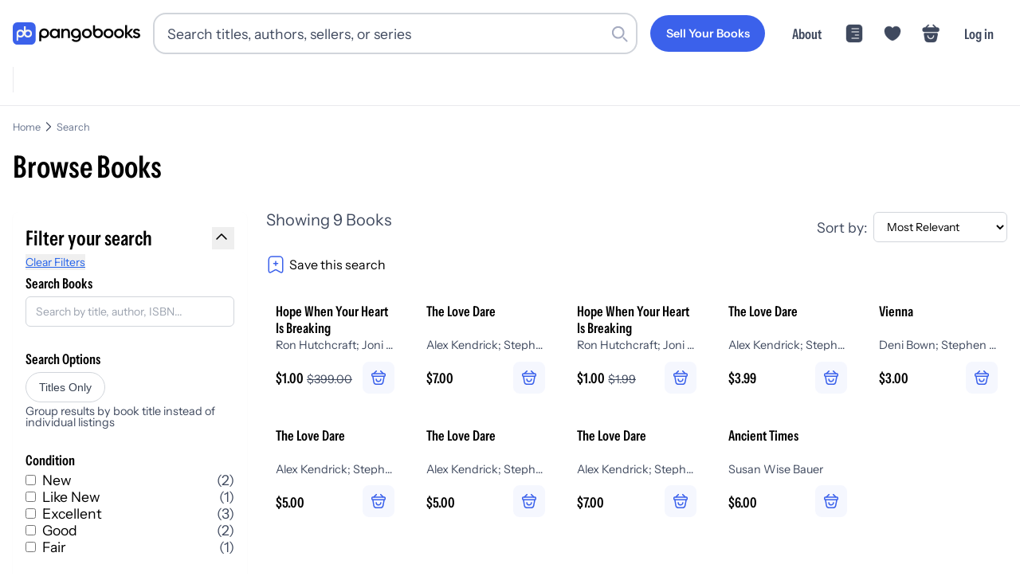

--- FILE ---
content_type: text/html; charset=utf-8
request_url: https://pangobooks.com/search?search=index%3Dbooks%26params%255Bq%255D%3D%252A%26params%255Bsort_by%255D%3D_text_match%253Adesc%252Cscore%253Adesc%26params%255Bquery_by%255D%3Dtitle%252C%2520author%252C%2520authors.name%252C%2520hashtags%252C%2520isbn%26params%255Bfilter_by%255D%3Dhashtags%253A%2523discountclowns
body_size: 35821
content:
<!DOCTYPE html><html lang="en"><head><meta charSet="utf-8"/><meta name="viewport" content="width=device-width,initial-scale=1.0"/><meta name="viewport" content="width=device-width, initial-scale=1"/><link rel="stylesheet" href="/_next/static/chunks/ceec1d75de689bb4.css" data-precedence="next"/><link rel="stylesheet" href="/_next/static/chunks/fd54bf5d31cb7262.css" data-precedence="next"/><link rel="stylesheet" href="/_next/static/chunks/528d80969d91edf1.css" data-precedence="next"/><link rel="stylesheet" href="/_next/static/chunks/a838515a96cbdce8.css" data-precedence="next"/><link rel="stylesheet" href="/_next/static/chunks/69e86951a4cca98f.css" data-precedence="next"/><link rel="preload" as="script" fetchPriority="low" href="/_next/static/chunks/b2171549e941f36a.js"/><script src="/_next/static/chunks/dec902e5e1b8214b.js" async=""></script><script src="/_next/static/chunks/0b24dad9cb23dba7.js" async=""></script><script src="/_next/static/chunks/b72f6c56a9507ba1.js" async=""></script><script src="/_next/static/chunks/4843d681270f28eb.js" async=""></script><script src="/_next/static/chunks/turbopack-0235783054773f10.js" async=""></script><script src="/_next/static/chunks/e964d8e3975f62bd.js" async=""></script><script src="/_next/static/chunks/3fa1e451deae27ec.js" async=""></script><script src="/_next/static/chunks/3e7f437738508c0e.js" async=""></script><script src="/_next/static/chunks/e256e1e8879adda6.js" async=""></script><script src="/_next/static/chunks/39c43e286eb898e5.js" async=""></script><script src="/_next/static/chunks/f87ee9b42bb2b2c4.js" async=""></script><script src="/_next/static/chunks/2482aa1cbf152c5c.js" async=""></script><script src="/_next/static/chunks/d78766d8f2677e25.js" async=""></script><script src="/_next/static/chunks/00b4cd75772bb2e9.js" async=""></script><script src="/_next/static/chunks/10cc815bc5151d57.js" async=""></script><script src="/_next/static/chunks/8c1bfd4eb17f2c17.js" async=""></script><script src="/_next/static/chunks/9b6faf3f2a5fab62.js" async=""></script><script src="/_next/static/chunks/5c4305c71969106b.js" async=""></script><script src="/_next/static/chunks/ea20e3497303d28a.js" async=""></script><script src="/_next/static/chunks/38a8dbe2c5c26331.js" async=""></script><script src="/_next/static/chunks/5c512cbac1be8d7b.js" async=""></script><script src="/_next/static/chunks/a2986ffc974e079e.js" async=""></script><script src="/_next/static/chunks/6d0572cdf63a5a58.js" async=""></script><script src="/_next/static/chunks/5b46c5a27815943f.js" async=""></script><script src="/_next/static/chunks/a5a57576c15a2d22.js" async=""></script><link rel="preload" href="https://www.googletagmanager.com/gtag/js?id=AW-428220311" as="script"/><link rel="dns-prefetch" href="https://fonts.gstatic.com"/><link rel="preload" href="/fonts/InstrumentSans-Regular.ttf" as="font" crossorigin="" type="font/ttf"/><link rel="preload" href="/fonts/InstrumentSans_Condensed-SemiBold.ttf" as="font" crossorigin="" type="font/ttf"/><link rel="preload" href="/fonts/Gilroy-Medium.woff2" as="font" crossorigin="" type="font/woff2"/><link rel="preload" href="/fonts/Gilroy-Bold.woff2" as="font" crossorigin="" type="font/woff2"/><link rel="preload" href="/fonts/Gilroy-ExtraBold.woff2" as="font" crossorigin="" type="font/woff2"/><meta id="__next-page-redirect" http-equiv="refresh" content="1;url=/search?q=*&amp;sort_by=_text_match%3Adesc%2Cscore%3Adesc&amp;query_by=title%2C+author%2C+authors.name%2C+hashtags%2C+isbn&amp;filter_by=hashtags%3A%23discountclowns"/><script src="/_next/static/chunks/a6dad97d9634a72d.js" noModule=""></script></head><body><div hidden=""><!--$?--><template id="B:0"></template><!--/$--></div><noscript><iframe src="https://www.googletagmanager.com/ns.html?id=GTM-WX9CSL6R" height="0" width="0" style="display:none;visibility:hidden"></iframe></noscript><!--$?--><template id="B:1"></template><!--/$--><script>requestAnimationFrame(function(){$RT=performance.now()});</script><script src="/_next/static/chunks/b2171549e941f36a.js" id="_R_" async=""></script><div hidden id="S:1"><noscript><img height="1" width="1" style="display:none" src="https://www.facebook.com/tr?id=3206062393016069&amp;ev=PageView&amp;noscript=1" alt=""/></noscript><!--$--><!--/$--><!--$--><!--/$--><nav class="navigation-module-scss-module__kqdwkq__container undefined"><div class="navigation-module-scss-module__kqdwkq__content"><a aria-label="Go to homepage" class="navigation-module-scss-module__kqdwkq__logo" href="/"><div class="navigation-module-scss-module__kqdwkq__logo--desktop"><svg viewBox="0 0 678 121" fill="none" xmlns="http://www.w3.org/2000/svg"><g clip-path="url(#clip0_3535_2814)"><path d="M335.654 33.5408C350.299 33.541 361.956 44.8985 361.956 59.7429C361.956 60.0251 361.95 60.307 361.941 60.5867V83.0281C361.941 99.0679 349.408 106.541 336.379 106.541C325.438 106.541 316.983 102.455 312.806 94.4851L322.057 89.1052C324.245 93.389 327.925 96.777 336.578 96.7771C345.828 96.7771 351.398 91.6954 351.398 83.0281V80.8523C347.024 84.0667 341.584 85.946 335.654 85.946C321.109 85.9459 309.352 74.4878 309.351 59.7429C309.352 44.8984 321.109 33.5409 335.654 33.5408ZM167.108 33.5408C181.754 33.5408 193.411 44.8983 193.411 59.7429C193.411 74.4879 181.754 85.946 167.108 85.946C161.286 85.946 155.913 84.1086 151.559 80.9617V102.944H140.807V59.9783H140.809C140.809 59.9002 140.807 59.8212 140.807 59.7429C140.807 44.8985 152.563 33.541 167.108 33.5408ZM221.522 34.2068C229.293 34.2068 235.172 37.3952 238.958 42.5759V35.5017H249.718V85.3162H238.958V78.1433C235.172 83.4237 229.293 86.6121 221.522 86.6121C207.973 86.6121 196.715 75.1541 196.715 60.4089C196.715 45.5643 207.973 34.2068 221.522 34.2068ZM394.361 34.2068C409.006 34.207 420.663 45.5644 420.663 60.4089C420.663 75.154 409.007 86.6118 394.361 86.6121C379.815 86.6121 368.058 75.1541 368.058 60.4089C368.059 45.5643 379.815 34.2068 394.361 34.2068ZM509.271 34.2068C523.917 34.2069 535.573 45.5643 535.573 60.4089C535.573 75.154 523.917 86.612 509.271 86.6121C494.725 86.6121 482.969 75.1541 482.969 60.4089C482.969 45.5643 494.726 34.2068 509.271 34.2068ZM565.121 34.2068C579.766 34.2068 591.424 45.5643 591.424 60.4089C591.424 75.1541 579.766 86.6121 565.121 86.6121C550.575 86.612 538.819 75.1541 538.819 60.4089C538.819 45.5643 550.575 34.2068 565.121 34.2068ZM658.473 34.2068C666.642 34.2068 673.417 37.9926 676.904 44.5681L667.838 49.6492C666.044 45.7637 662.557 43.9705 658.473 43.9705C654.587 43.9705 651.2 45.6641 651.2 49.2507C651.2 58.317 678 52.8378 678 71.2693C678 81.232 669.332 86.6121 658.572 86.6121C648.609 86.6121 641.436 82.1282 638.248 74.9548L647.514 69.575C649.108 74.0583 653.093 76.7488 658.572 76.7488C663.354 76.7488 667.041 75.1545 667.041 71.1697C667.041 62.3026 640.24 67.2836 640.24 49.45C640.24 40.0848 648.31 34.2068 658.473 34.2068ZM438.043 38.4587C442.388 35.3437 447.746 33.5349 453.549 33.5349C468.194 33.5352 479.85 44.8926 479.85 59.7371C479.85 74.4821 468.194 85.9399 453.549 85.9402C439.003 85.9402 427.246 74.4822 427.246 59.7371C427.246 59.4486 427.252 59.1615 427.261 58.8757H427.246V15.9099H438.043V38.4587ZM284.767 34.2068C295.926 34.2068 303.896 41.7785 303.896 54.7302V85.3162H293.137V55.8259C293.136 48.2543 288.752 44.2693 281.977 44.2693C274.904 44.2694 269.325 48.4539 269.325 58.616V85.3162H258.564V35.5017H269.325V41.8777C272.613 36.6973 277.993 34.2068 284.767 34.2068ZM608.219 57.5203L627.547 35.5017H640.697L618.779 59.9109L641.495 85.3162H628.642L608.219 62.3025V85.3162H597.458V15.5759H608.219V57.5203ZM223.216 44.4685C214.249 44.4687 207.475 51.1436 207.474 60.4089C207.474 69.6744 214.249 76.3502 223.216 76.3503C232.182 76.3503 238.958 69.6745 238.958 60.4089C238.958 51.1435 232.182 44.4685 223.216 44.4685ZM394.361 44.6677C385.594 44.6677 378.818 51.3428 378.818 60.4089C378.818 69.4752 385.594 76.1511 394.361 76.1511C403.128 76.1509 409.903 69.4751 409.903 60.4089C409.903 51.3429 403.128 44.6679 394.361 44.6677ZM509.271 44.6677C500.504 44.6677 493.73 51.3428 493.729 60.4089C493.729 69.4752 500.504 76.1511 509.271 76.1511C518.039 76.151 524.813 69.4752 524.813 60.4089C524.813 51.3429 518.039 44.6678 509.271 44.6677ZM565.121 44.6677C556.354 44.6678 549.579 51.3428 549.579 60.4089C549.579 69.4752 556.354 76.1511 565.121 76.1511C573.888 76.1511 580.663 69.4752 580.663 60.4089C580.663 51.3428 573.888 44.6677 565.121 44.6677ZM167.108 44.0017C158.341 44.0019 151.566 50.677 151.566 59.7429C151.567 68.8088 158.341 75.4849 167.108 75.4851C175.876 75.4851 182.651 68.809 182.651 59.7429C182.651 50.6769 175.876 44.0017 167.108 44.0017ZM335.654 44.0017C326.887 44.0018 320.111 50.6769 320.111 59.7429C320.111 68.8089 326.887 75.485 335.654 75.4851C344.421 75.4849 351.196 68.8088 351.196 59.7429C351.196 50.677 344.421 44.0019 335.654 44.0017ZM453.549 43.9958C445.149 43.9958 438.579 50.1237 438.043 58.6111V58.8757H438.027C438.014 59.1603 438.006 59.4475 438.006 59.7371C438.006 68.8033 444.781 75.4792 453.549 75.4792C462.316 75.479 469.091 68.8032 469.091 59.7371C469.09 50.6711 462.316 43.9961 453.549 43.9958Z" fill="black"></path><rect width="121.492" height="121.492" rx="24.6686" fill="#3B61EB"></rect><g clip-path="url(#clip1_3535_2814)"><path d="M40.9018 39.5565C28.9433 39.5565 19.2494 49.1928 19.2494 61.0785H19.247V101.419H28.8205V78.9401C32.2713 81.2505 36.4283 82.5998 40.9018 82.5998C52.8604 82.5998 62.5543 72.9643 62.5543 61.0777C62.5543 49.1912 52.8604 39.5565 40.9018 39.5565ZM40.9018 73.0879C34.2299 73.0879 28.8205 67.7111 28.8205 61.0793C28.8205 54.4475 34.2299 49.0708 40.9018 49.0708C47.5738 49.0708 52.9831 54.4475 52.9831 61.0793C52.9831 67.7111 47.5738 73.0879 40.9018 73.0879Z" fill="#F7F5F1"></path><path d="M80.8797 39.5564C76.4062 39.5564 72.2491 40.9058 68.7984 43.2162V20.7378H59.2248V61.0785H59.2272C59.2272 72.9651 68.9211 82.6006 80.8797 82.6006C92.8382 82.6006 102.532 72.9651 102.532 61.0785C102.532 49.192 92.8382 39.5564 80.8797 39.5564ZM80.8797 73.0879C74.2077 73.0879 68.7984 67.7111 68.7984 61.0793C68.7984 54.4475 74.2077 49.0707 80.8797 49.0707C87.5516 49.0707 92.961 54.4475 92.961 61.0793C92.961 67.7111 87.5516 73.0879 80.8797 73.0879Z" fill="#F7F5F1"></path></g></g><defs><clipPath id="clip0_3535_2814"><rect width="678" height="121" fill="white"></rect></clipPath><clipPath id="clip1_3535_2814"><rect width="83.2849" height="80.6823" fill="white" transform="translate(19.2477 20.7378)"></rect></clipPath></defs></svg></div><div class="navigation-module-scss-module__kqdwkq__logo--mobile"><svg viewBox="0 0 678 121" fill="none" xmlns="http://www.w3.org/2000/svg"><g clip-path="url(#clip0_3535_2814)"><path d="M335.654 33.5408C350.299 33.541 361.956 44.8985 361.956 59.7429C361.956 60.0251 361.95 60.307 361.941 60.5867V83.0281C361.941 99.0679 349.408 106.541 336.379 106.541C325.438 106.541 316.983 102.455 312.806 94.4851L322.057 89.1052C324.245 93.389 327.925 96.777 336.578 96.7771C345.828 96.7771 351.398 91.6954 351.398 83.0281V80.8523C347.024 84.0667 341.584 85.946 335.654 85.946C321.109 85.9459 309.352 74.4878 309.351 59.7429C309.352 44.8984 321.109 33.5409 335.654 33.5408ZM167.108 33.5408C181.754 33.5408 193.411 44.8983 193.411 59.7429C193.411 74.4879 181.754 85.946 167.108 85.946C161.286 85.946 155.913 84.1086 151.559 80.9617V102.944H140.807V59.9783H140.809C140.809 59.9002 140.807 59.8212 140.807 59.7429C140.807 44.8985 152.563 33.541 167.108 33.5408ZM221.522 34.2068C229.293 34.2068 235.172 37.3952 238.958 42.5759V35.5017H249.718V85.3162H238.958V78.1433C235.172 83.4237 229.293 86.6121 221.522 86.6121C207.973 86.6121 196.715 75.1541 196.715 60.4089C196.715 45.5643 207.973 34.2068 221.522 34.2068ZM394.361 34.2068C409.006 34.207 420.663 45.5644 420.663 60.4089C420.663 75.154 409.007 86.6118 394.361 86.6121C379.815 86.6121 368.058 75.1541 368.058 60.4089C368.059 45.5643 379.815 34.2068 394.361 34.2068ZM509.271 34.2068C523.917 34.2069 535.573 45.5643 535.573 60.4089C535.573 75.154 523.917 86.612 509.271 86.6121C494.725 86.6121 482.969 75.1541 482.969 60.4089C482.969 45.5643 494.726 34.2068 509.271 34.2068ZM565.121 34.2068C579.766 34.2068 591.424 45.5643 591.424 60.4089C591.424 75.1541 579.766 86.6121 565.121 86.6121C550.575 86.612 538.819 75.1541 538.819 60.4089C538.819 45.5643 550.575 34.2068 565.121 34.2068ZM658.473 34.2068C666.642 34.2068 673.417 37.9926 676.904 44.5681L667.838 49.6492C666.044 45.7637 662.557 43.9705 658.473 43.9705C654.587 43.9705 651.2 45.6641 651.2 49.2507C651.2 58.317 678 52.8378 678 71.2693C678 81.232 669.332 86.6121 658.572 86.6121C648.609 86.6121 641.436 82.1282 638.248 74.9548L647.514 69.575C649.108 74.0583 653.093 76.7488 658.572 76.7488C663.354 76.7488 667.041 75.1545 667.041 71.1697C667.041 62.3026 640.24 67.2836 640.24 49.45C640.24 40.0848 648.31 34.2068 658.473 34.2068ZM438.043 38.4587C442.388 35.3437 447.746 33.5349 453.549 33.5349C468.194 33.5352 479.85 44.8926 479.85 59.7371C479.85 74.4821 468.194 85.9399 453.549 85.9402C439.003 85.9402 427.246 74.4822 427.246 59.7371C427.246 59.4486 427.252 59.1615 427.261 58.8757H427.246V15.9099H438.043V38.4587ZM284.767 34.2068C295.926 34.2068 303.896 41.7785 303.896 54.7302V85.3162H293.137V55.8259C293.136 48.2543 288.752 44.2693 281.977 44.2693C274.904 44.2694 269.325 48.4539 269.325 58.616V85.3162H258.564V35.5017H269.325V41.8777C272.613 36.6973 277.993 34.2068 284.767 34.2068ZM608.219 57.5203L627.547 35.5017H640.697L618.779 59.9109L641.495 85.3162H628.642L608.219 62.3025V85.3162H597.458V15.5759H608.219V57.5203ZM223.216 44.4685C214.249 44.4687 207.475 51.1436 207.474 60.4089C207.474 69.6744 214.249 76.3502 223.216 76.3503C232.182 76.3503 238.958 69.6745 238.958 60.4089C238.958 51.1435 232.182 44.4685 223.216 44.4685ZM394.361 44.6677C385.594 44.6677 378.818 51.3428 378.818 60.4089C378.818 69.4752 385.594 76.1511 394.361 76.1511C403.128 76.1509 409.903 69.4751 409.903 60.4089C409.903 51.3429 403.128 44.6679 394.361 44.6677ZM509.271 44.6677C500.504 44.6677 493.73 51.3428 493.729 60.4089C493.729 69.4752 500.504 76.1511 509.271 76.1511C518.039 76.151 524.813 69.4752 524.813 60.4089C524.813 51.3429 518.039 44.6678 509.271 44.6677ZM565.121 44.6677C556.354 44.6678 549.579 51.3428 549.579 60.4089C549.579 69.4752 556.354 76.1511 565.121 76.1511C573.888 76.1511 580.663 69.4752 580.663 60.4089C580.663 51.3428 573.888 44.6677 565.121 44.6677ZM167.108 44.0017C158.341 44.0019 151.566 50.677 151.566 59.7429C151.567 68.8088 158.341 75.4849 167.108 75.4851C175.876 75.4851 182.651 68.809 182.651 59.7429C182.651 50.6769 175.876 44.0017 167.108 44.0017ZM335.654 44.0017C326.887 44.0018 320.111 50.6769 320.111 59.7429C320.111 68.8089 326.887 75.485 335.654 75.4851C344.421 75.4849 351.196 68.8088 351.196 59.7429C351.196 50.677 344.421 44.0019 335.654 44.0017ZM453.549 43.9958C445.149 43.9958 438.579 50.1237 438.043 58.6111V58.8757H438.027C438.014 59.1603 438.006 59.4475 438.006 59.7371C438.006 68.8033 444.781 75.4792 453.549 75.4792C462.316 75.479 469.091 68.8032 469.091 59.7371C469.09 50.6711 462.316 43.9961 453.549 43.9958Z" fill="black"></path><rect width="121.492" height="121.492" rx="24.6686" fill="#3B61EB"></rect><g clip-path="url(#clip1_3535_2814)"><path d="M40.9018 39.5565C28.9433 39.5565 19.2494 49.1928 19.2494 61.0785H19.247V101.419H28.8205V78.9401C32.2713 81.2505 36.4283 82.5998 40.9018 82.5998C52.8604 82.5998 62.5543 72.9643 62.5543 61.0777C62.5543 49.1912 52.8604 39.5565 40.9018 39.5565ZM40.9018 73.0879C34.2299 73.0879 28.8205 67.7111 28.8205 61.0793C28.8205 54.4475 34.2299 49.0708 40.9018 49.0708C47.5738 49.0708 52.9831 54.4475 52.9831 61.0793C52.9831 67.7111 47.5738 73.0879 40.9018 73.0879Z" fill="#F7F5F1"></path><path d="M80.8797 39.5564C76.4062 39.5564 72.2491 40.9058 68.7984 43.2162V20.7378H59.2248V61.0785H59.2272C59.2272 72.9651 68.9211 82.6006 80.8797 82.6006C92.8382 82.6006 102.532 72.9651 102.532 61.0785C102.532 49.192 92.8382 39.5564 80.8797 39.5564ZM80.8797 73.0879C74.2077 73.0879 68.7984 67.7111 68.7984 61.0793C68.7984 54.4475 74.2077 49.0707 80.8797 49.0707C87.5516 49.0707 92.961 54.4475 92.961 61.0793C92.961 67.7111 87.5516 73.0879 80.8797 73.0879Z" fill="#F7F5F1"></path></g></g><defs><clipPath id="clip0_3535_2814"><rect width="678" height="121" fill="white"></rect></clipPath><clipPath id="clip1_3535_2814"><rect width="83.2849" height="80.6823" fill="white" transform="translate(19.2477 20.7378)"></rect></clipPath></defs></svg></div><div class="navigation-module-scss-module__kqdwkq__logo--mobile-mini"><svg width="133" height="133" viewBox="0 0 133 133" fill="none" xmlns="http://www.w3.org/2000/svg"><rect x="6" y="6" width="121.492" height="121.492" rx="24.6686" fill="#3B61EB"></rect><g clip-path="url(#clip0_3434_2679)"><path d="M74.7985 26.7378V49.2163C78.2492 46.9059 82.4061 45.5562 86.8795 45.5562C98.8381 45.5562 108.532 55.1921 108.532 67.0786C108.532 78.9651 98.838 88.6011 86.8795 88.6011C77.8751 88.6011 70.1551 83.1373 66.8903 75.3638C63.6252 83.1367 55.906 88.6 46.902 88.6001C42.4286 88.6001 38.2716 87.2503 34.8209 84.9399V107.419H25.2467V67.0786H25.2496C25.2496 55.1929 34.9434 45.5562 46.902 45.5562C54.6182 45.5562 61.3906 49.5685 65.2252 55.6079V26.7378H74.7985ZM46.902 55.0708C40.23 55.0708 34.8209 60.4478 34.8209 67.0796C34.8211 73.7112 40.2301 79.0874 46.902 79.0874C53.5737 79.0873 58.9828 73.7112 58.983 67.0796C58.983 60.4478 53.5739 55.0709 46.902 55.0708ZM86.8795 55.0708C80.2076 55.0708 74.7985 60.4478 74.7985 67.0796C74.7986 73.7113 80.2077 79.0874 86.8795 79.0874C93.5514 79.0874 98.9604 73.7113 98.9606 67.0796C98.9606 60.4478 93.5515 55.0708 86.8795 55.0708Z" fill="#F7F5F1"></path></g><defs><clipPath id="clip0_3434_2679"><rect width="83.2849" height="80.6823" fill="white" transform="translate(25.2477 26.7378)"></rect></clipPath></defs></svg></div></a><div class="navigation-module-scss-module__kqdwkq__search-container-desktop"><div class="navigation-module-scss-module__kqdwkq__search-input-and-cancel-icon"><div class="search-input-module-scss-module__7IZGCW__container"><div class="search-input-module-scss-module__7IZGCW__input-container"><form><input class="search-input-module-scss-module__7IZGCW__input focus:ring-1 focus:ring-blue-500 focus:border-blue-500" type="search" placeholder="Search titles, authors, sellers, or series" id="search-input" value=""/></form><div class="search-input-module-scss-module__7IZGCW__search-icon"><svg viewBox="0 0 24 24" fill="none" xmlns="http://www.w3.org/2000/svg"><rect x="16" y="17.6263" width="2.3" height="9" rx="1.15" transform="rotate(-45 16 17.6263)" fill="var(--lightGrey)"></rect><path fill-rule="evenodd" clip-rule="evenodd" d="M10 19C14.9706 19 19 14.9706 19 10C19 5.02944 14.9706 1 10 1C5.02944 1 1 5.02944 1 10C1 14.9706 5.02944 19 10 19ZM10 16.6C13.6451 16.6 16.6 13.6451 16.6 10C16.6 6.35495 13.6451 3.40003 10 3.40003C6.35495 3.40003 3.40002 6.35495 3.40002 10C3.40002 13.6451 6.35495 16.6 10 16.6Z" fill="var(--lightGrey)"></path></svg></div></div></div><div class="navigation-module-scss-module__kqdwkq__cancel-icon">Cancel</div></div></div><div class="navigation-module-scss-module__kqdwkq__secure-checkout">Secure Checkout</div><div class="navigation-module-scss-module__kqdwkq__links navigation-module-scss-module__kqdwkq__nav-desktop"><a class="navigation-module-scss-module__kqdwkq__link-items navigation-module-scss-module__kqdwkq__link-items-button" href="/sell"><button aria-label="Sell Your Books" class="button-module-scss-module__sHYptW__button"><span class="button-module-scss-module__sHYptW__text">Sell Your Books</span></button></a><a class="navigation-module-scss-module__kqdwkq__link-items navigation-module-scss-module__kqdwkq__link-items-text" href="/about">About</a><a class="navigation-module-scss-module__kqdwkq__link-items" href="/feed"><svg width="24" height="24" viewBox="0 0 58 58" fill="none" xmlns="http://www.w3.org/2000/svg"><g clip-path="url(#clip0_3462_2536)"><path d="M43.1911 2.46814C48.6433 2.46814 53.064 6.88799 53.0641 12.3402V45.6595C53.0641 51.1119 48.6434 55.5316 43.1911 55.5316H14.8083C9.35604 55.5315 4.93619 51.1118 4.93619 45.6595V12.3402C4.93633 6.88808 9.35613 2.46829 14.8083 2.46814H43.1911ZM21.7497 41.6879C20.7488 41.688 19.9372 42.4995 19.9372 43.5004C19.9374 44.5011 20.7489 45.3127 21.7497 45.3129H42.2917L42.4762 45.3031C43.3903 45.2105 44.104 44.4388 44.1042 43.5004C44.1042 42.5618 43.3904 41.7903 42.4762 41.6976L42.2917 41.6879H21.7497ZM32.0211 32.0209C31.0201 32.0209 30.2087 32.8324 30.2086 33.8334C30.2086 34.8344 31.0201 35.6459 32.0211 35.6459H42.2917L42.4772 35.6361C43.391 35.5432 44.1042 34.7717 44.1042 33.8334C44.1042 32.895 43.391 32.1236 42.4772 32.0306L42.2917 32.0209H32.0211ZM21.7497 22.3539C20.7489 22.3541 19.9373 23.1656 19.9372 24.1664C19.9372 25.1673 20.7488 25.9787 21.7497 25.9789H42.2917L42.4762 25.9691C43.3904 25.8765 44.1042 25.105 44.1042 24.1664C44.104 23.2279 43.3903 22.4563 42.4762 22.3636L42.2917 22.3539H21.7497ZM21.7497 12.6879C20.7488 12.688 19.9372 13.4995 19.9372 14.5004C19.9374 15.5011 20.7489 16.3127 21.7497 16.3129H42.2917L42.4762 16.3031C43.3903 16.2105 44.104 15.4388 44.1042 14.5004C44.1042 13.5618 43.3904 12.7903 42.4762 12.6976L42.2917 12.6879H21.7497Z" fill="currentColor"></path></g><defs><clipPath id="clip0_3462_2536"><rect width="58" height="58" fill="white"></rect></clipPath></defs></svg></a><li class="navigation-module-scss-module__kqdwkq__link-items"><svg width="58" height="58" viewBox="0 0 58 58" fill="none" xmlns="http://www.w3.org/2000/svg"><g clip-path="url(#clip0_3462_2513)"><path d="M39.73 7.49158C35.3558 7.49158 31.4408 9.61824 29 12.8807C26.5592 9.61824 22.6442 7.49158 18.27 7.49158C10.8508 7.49158 4.83333 13.5332 4.83333 21.0007C4.83333 23.8766 5.29249 26.5349 6.08999 28.9999C9.90833 41.0832 21.6775 48.3091 27.5017 50.2907C28.3233 50.5807 29.6767 50.5807 30.4983 50.2907C36.3225 48.3091 48.0917 41.0832 51.91 28.9999C52.7075 26.5349 53.1667 23.8766 53.1667 21.0007C53.1667 13.5332 47.1492 7.49158 39.73 7.49158Z" fill="currentColor"></path></g><defs><clipPath id="clip0_3462_2513"><rect width="58" height="58" fill="white"></rect></clipPath></defs></svg></li><a class="navigation-module-scss-module__kqdwkq__link-items"><svg width="58" height="58" viewBox="0 0 58 58" fill="none" xmlns="http://www.w3.org/2000/svg"><path d="M47.5926 11.0586H46.5811L38.0346 2.51204C37.3518 1.82932 36.2393 1.82932 35.5313 2.51204C34.8486 3.19475 34.8486 4.30732 35.5313 5.01532L41.5746 11.0586H16.9969L23.0401 5.01532C23.7229 4.33261 23.7229 3.22004 23.0401 2.51204C22.3574 1.82932 21.2449 1.82932 20.5369 2.51204L12.0156 11.0586H11.0041C8.72843 11.0586 4 11.0586 4 17.5317C4 19.9845 4.50571 21.6027 5.56771 22.6647C6.17457 23.2969 6.90786 23.6256 7.69171 23.8026C8.425 23.9796 9.20886 24.0049 9.96743 24.0049H48.604C49.3878 24.0049 50.1211 23.9543 50.8291 23.8026C52.9531 23.2969 54.5714 21.7797 54.5714 17.5317C54.5714 11.0586 49.843 11.0586 47.5926 11.0586Z" fill="currentColor"></path><path d="M47.1011 27.6051C48.7046 27.6051 49.9014 29.1912 49.5963 30.9166L47.025 45.4733C46.1086 50.7333 44.5813 55.4371 36.0035 55.4371H21.7232C13.2476 55.4369 11.3383 49.9262 10.6255 45.1393L8.48688 30.8336C8.23235 29.136 9.42938 27.6053 11.0074 27.6051H47.1011ZM19.5123 52.776C19.9317 52.8243 20.3713 52.8589 20.8316 52.8766L20.0992 52.8336C19.8995 52.8178 19.7036 52.7981 19.5123 52.776ZM18.4224 52.61C18.7359 52.6707 19.0625 52.7226 19.4019 52.7643C19.4256 52.7672 19.4494 52.7693 19.4732 52.7721C19.0866 52.7266 18.7172 52.6673 18.3638 52.5973C18.3832 52.6011 18.4029 52.6062 18.4224 52.61ZM15.4566 51.5973C15.6085 51.6778 15.7657 51.7548 15.9273 51.8287L15.689 51.7155C15.6105 51.6768 15.5327 51.6376 15.4566 51.5973ZM13.1978 49.8444C13.2986 49.9564 13.4027 50.0669 13.5113 50.1744L13.5123 50.1735C13.295 49.9579 13.0931 49.7331 12.9058 49.5006C12.9995 49.6171 13.0967 49.732 13.1978 49.8444ZM44.5923 49.5875L44.6578 49.5055C44.6805 49.4747 44.7002 49.4419 44.7222 49.4108C44.68 49.4704 44.6364 49.5291 44.5923 49.5875ZM44.7564 49.3619C44.7879 49.3166 44.8208 49.2723 44.8511 49.2262L44.8863 49.1715C44.8442 49.2358 44.8004 49.2989 44.7564 49.3619ZM45.9996 46.8121C46.0398 46.6919 46.0804 46.571 46.1177 46.4489V46.4479C46.0802 46.5704 46.04 46.6915 45.9996 46.8121ZM37.8355 33.9264C36.799 33.9266 35.9391 34.7863 35.939 35.8229C35.939 39.6661 32.8291 42.7757 28.9859 42.776C25.1425 42.776 22.0328 39.6663 22.0328 35.8229C22.0327 34.7865 21.1726 33.9269 20.1363 33.9264C19.0996 33.9264 18.2398 34.7862 18.2398 35.8229C18.2398 41.7397 23.069 46.569 28.9859 46.569C34.9025 46.5687 39.732 41.7396 39.732 35.8229C39.732 34.7863 38.872 33.9266 37.8355 33.9264ZM49.2896 30.6139L46.7359 43.8385C46.6506 44.2863 46.5598 44.7298 46.4586 45.1656H46.4595C46.5607 44.7298 46.6516 44.2863 46.7369 43.8385L49.2906 30.6139C49.3 30.565 49.3074 30.516 49.314 30.4674L49.2896 30.6139ZM49.3355 30.1373C49.3357 30.103 49.3367 30.0688 49.3355 30.0348C49.3348 30.0132 49.3319 29.9918 49.3306 29.9703C49.334 30.0257 49.3358 30.0812 49.3355 30.1373ZM49.2828 29.6119C49.2918 29.6552 49.2995 29.6988 49.3062 29.7428C49.2995 29.6988 49.2918 29.6552 49.2828 29.6119ZM49.2281 29.3981C49.2233 29.3823 49.2205 29.3659 49.2154 29.3502L49.1705 29.2213C49.1927 29.279 49.2101 29.3385 49.2281 29.3981ZM48.9224 28.7389C48.9721 28.8143 49.0177 28.8927 49.0591 28.9733L48.9234 28.7389C48.8739 28.6637 48.8195 28.5915 48.7623 28.5221L48.9224 28.7389ZM47.9966 27.8981C48.021 27.911 48.045 27.9244 48.0689 27.9381C48.0576 27.9316 48.0471 27.9239 48.0357 27.9176C48.0231 27.9106 48.0094 27.9048 47.9966 27.8981ZM47.524 27.7057C47.569 27.7187 47.6139 27.7332 47.6578 27.7487C47.7166 27.7694 47.774 27.7933 47.8306 27.818C47.7316 27.7746 47.6296 27.7363 47.524 27.7057Z" fill="currentColor"></path></svg></a><a class="navigation-module-scss-module__kqdwkq__link-items navigation-module-scss-module__kqdwkq__link-items-text" style="white-space:nowrap">Log in</a></div><div class=""><div class="navigation-module-scss-module__kqdwkq__links-mobile navigation-module-scss-module__kqdwkq__nav-mobile"><div id="navigation-module-scss-module__kqdwkq__login-button">Log in</div><div><a class="navigation-module-scss-module__kqdwkq__link-items-mobile"><svg width="58" height="58" viewBox="0 0 58 58" fill="none" xmlns="http://www.w3.org/2000/svg"><path d="M47.5926 11.0586H46.5811L38.0346 2.51204C37.3518 1.82932 36.2393 1.82932 35.5313 2.51204C34.8486 3.19475 34.8486 4.30732 35.5313 5.01532L41.5746 11.0586H16.9969L23.0401 5.01532C23.7229 4.33261 23.7229 3.22004 23.0401 2.51204C22.3574 1.82932 21.2449 1.82932 20.5369 2.51204L12.0156 11.0586H11.0041C8.72843 11.0586 4 11.0586 4 17.5317C4 19.9845 4.50571 21.6027 5.56771 22.6647C6.17457 23.2969 6.90786 23.6256 7.69171 23.8026C8.425 23.9796 9.20886 24.0049 9.96743 24.0049H48.604C49.3878 24.0049 50.1211 23.9543 50.8291 23.8026C52.9531 23.2969 54.5714 21.7797 54.5714 17.5317C54.5714 11.0586 49.843 11.0586 47.5926 11.0586Z" fill="currentColor"></path><path d="M47.1011 27.6051C48.7046 27.6051 49.9014 29.1912 49.5963 30.9166L47.025 45.4733C46.1086 50.7333 44.5813 55.4371 36.0035 55.4371H21.7232C13.2476 55.4369 11.3383 49.9262 10.6255 45.1393L8.48688 30.8336C8.23235 29.136 9.42938 27.6053 11.0074 27.6051H47.1011ZM19.5123 52.776C19.9317 52.8243 20.3713 52.8589 20.8316 52.8766L20.0992 52.8336C19.8995 52.8178 19.7036 52.7981 19.5123 52.776ZM18.4224 52.61C18.7359 52.6707 19.0625 52.7226 19.4019 52.7643C19.4256 52.7672 19.4494 52.7693 19.4732 52.7721C19.0866 52.7266 18.7172 52.6673 18.3638 52.5973C18.3832 52.6011 18.4029 52.6062 18.4224 52.61ZM15.4566 51.5973C15.6085 51.6778 15.7657 51.7548 15.9273 51.8287L15.689 51.7155C15.6105 51.6768 15.5327 51.6376 15.4566 51.5973ZM13.1978 49.8444C13.2986 49.9564 13.4027 50.0669 13.5113 50.1744L13.5123 50.1735C13.295 49.9579 13.0931 49.7331 12.9058 49.5006C12.9995 49.6171 13.0967 49.732 13.1978 49.8444ZM44.5923 49.5875L44.6578 49.5055C44.6805 49.4747 44.7002 49.4419 44.7222 49.4108C44.68 49.4704 44.6364 49.5291 44.5923 49.5875ZM44.7564 49.3619C44.7879 49.3166 44.8208 49.2723 44.8511 49.2262L44.8863 49.1715C44.8442 49.2358 44.8004 49.2989 44.7564 49.3619ZM45.9996 46.8121C46.0398 46.6919 46.0804 46.571 46.1177 46.4489V46.4479C46.0802 46.5704 46.04 46.6915 45.9996 46.8121ZM37.8355 33.9264C36.799 33.9266 35.9391 34.7863 35.939 35.8229C35.939 39.6661 32.8291 42.7757 28.9859 42.776C25.1425 42.776 22.0328 39.6663 22.0328 35.8229C22.0327 34.7865 21.1726 33.9269 20.1363 33.9264C19.0996 33.9264 18.2398 34.7862 18.2398 35.8229C18.2398 41.7397 23.069 46.569 28.9859 46.569C34.9025 46.5687 39.732 41.7396 39.732 35.8229C39.732 34.7863 38.872 33.9266 37.8355 33.9264ZM49.2896 30.6139L46.7359 43.8385C46.6506 44.2863 46.5598 44.7298 46.4586 45.1656H46.4595C46.5607 44.7298 46.6516 44.2863 46.7369 43.8385L49.2906 30.6139C49.3 30.565 49.3074 30.516 49.314 30.4674L49.2896 30.6139ZM49.3355 30.1373C49.3357 30.103 49.3367 30.0688 49.3355 30.0348C49.3348 30.0132 49.3319 29.9918 49.3306 29.9703C49.334 30.0257 49.3358 30.0812 49.3355 30.1373ZM49.2828 29.6119C49.2918 29.6552 49.2995 29.6988 49.3062 29.7428C49.2995 29.6988 49.2918 29.6552 49.2828 29.6119ZM49.2281 29.3981C49.2233 29.3823 49.2205 29.3659 49.2154 29.3502L49.1705 29.2213C49.1927 29.279 49.2101 29.3385 49.2281 29.3981ZM48.9224 28.7389C48.9721 28.8143 49.0177 28.8927 49.0591 28.9733L48.9234 28.7389C48.8739 28.6637 48.8195 28.5915 48.7623 28.5221L48.9224 28.7389ZM47.9966 27.8981C48.021 27.911 48.045 27.9244 48.0689 27.9381C48.0576 27.9316 48.0471 27.9239 48.0357 27.9176C48.0231 27.9106 48.0094 27.9048 47.9966 27.8981ZM47.524 27.7057C47.569 27.7187 47.6139 27.7332 47.6578 27.7487C47.7166 27.7694 47.774 27.7933 47.8306 27.818C47.7316 27.7746 47.6296 27.7363 47.524 27.7057Z" fill="currentColor"></path></svg></a></div><div class="navigation-module-scss-module__kqdwkq__link-items-mobile navigation-module-scss-module__kqdwkq__topNavMenuActive"><div class="navigation-module-scss-module__kqdwkq__hamburger-icon"><svg width="22" height="18" viewBox="0 0 22 18" fill="none" xmlns="http://www.w3.org/2000/svg"><path d="M1 9H21M1 1.5H21M1 16.5H21" stroke="var(--grey)" stroke-width="1.5" stroke-linecap="round" stroke-linejoin="round"></path></svg></div><div class="nav-menu-module-scss-module__fBaHqq__side-menu"><div style="display:flex;flex-direction:column;align-items:flex-end;justify-content:flex-end"><div class="nav-menu-module-scss-module__fBaHqq__close-button"><svg viewBox="0 0 20 20" fill="none" xmlns="http://www.w3.org/2000/svg" width="25" height="20"><path d="M14.4283 5.11381L14.4287 5.11345C14.5584 4.98371 14.7668 4.98371 14.8965 5.11345C15.0179 5.23485 15.0179 5.4516 14.8965 5.57301L10.8215 9.64801L10.468 10.0016L10.8215 10.3551L14.8965 14.4301C15.0263 14.5599 15.0263 14.7683 14.8965 14.898C14.7668 15.0277 14.5584 15.0277 14.4287 14.898L10.3537 10.823L10.0001 10.4695L9.64655 10.823L5.57154 14.898C5.44181 15.0277 5.23339 15.0277 5.10365 14.898C4.97391 14.7683 4.97391 14.5599 5.10365 14.4301L9.17865 10.3551L9.53221 10.0016L9.17865 9.64801L5.10365 5.57301C4.97391 5.44327 4.97391 5.23485 5.10365 5.10512C5.23339 4.97538 5.44181 4.97538 5.57154 5.10512L9.64655 9.18012L9.99974 9.53331L10.3533 9.18048L14.4283 5.11381Z" fill="none" stroke="var(--copyLight)"></path></svg></div></div><div class="nav-menu-module-scss-module__fBaHqq__with-border"><div style="padding-bottom:16px;padding-left:16px;padding-right:16px;display:flex;flex-direction:row;align-items:flex-start;justify-content:center"><div style="margin-right:10px;width:80%"><button aria-label="Sign up" class="button-module-scss-module__sHYptW__button button-module-scss-module__sHYptW__button--x-small"><span class="button-module-scss-module__sHYptW__text">Sign up</span></button></div><div style="width:80%"><button aria-label="Log in" class="button-module-scss-module__sHYptW__button button-module-scss-module__sHYptW__button--secondary button-module-scss-module__sHYptW__button--x-small"><span class="button-module-scss-module__sHYptW__text">Log in</span></button></div></div></div><div class="browse-dropdown-container"><section class="nav-menu-module-scss-module__fBaHqq__browse-menu-dropdown"><div class="nav-menu-module-scss-module__fBaHqq__browse-dropdown-flex nav-menu-module-scss-module__fBaHqq__bold-text nav-menu-module-scss-module__fBaHqq__with-border"><div style="display:flex;flex-direction:row;align-items:center;justify-content:space-between"><h2> Browse by categories </h2><div><svg height="20" width="20" viewBox="0 0 21 21" fill="none" xmlns="http://www.w3.org/2000/svg" style="transform:rotate(90deg)"><path d="M9 18L15 12L9 6" stroke="var(--copyDark)" stroke-width="1.5" stroke-linecap="round" stroke-linejoin="round"></path></svg></div></div></div></section></div><div><div><a class="nav-menu-module-scss-module__fBaHqq__menu-item nav-menu-module-scss-module__fBaHqq__bold-text nav-menu-module-scss-module__fBaHqq__with-border" href="/collections">Collections</a></div><div><a class="nav-menu-module-scss-module__fBaHqq__menu-item nav-menu-module-scss-module__fBaHqq__bold-text nav-menu-module-scss-module__fBaHqq__with-border" href="/bookstore">Bookstores</a></div><div><a class="nav-menu-module-scss-module__fBaHqq__menu-item nav-menu-module-scss-module__fBaHqq__bold-text nav-menu-module-scss-module__fBaHqq__with-border" href="/shelves">Shelves</a></div><div><a class="nav-menu-module-scss-module__fBaHqq__menu-item nav-menu-module-scss-module__fBaHqq__bold-text nav-menu-module-scss-module__fBaHqq__with-border" href="/feed">Feed</a></div><div><a class="nav-menu-module-scss-module__fBaHqq__menu-item nav-menu-module-scss-module__fBaHqq__bold-text nav-menu-module-scss-module__fBaHqq__with-border" href="/hey-pango">Pango AI</a></div><div><a class="nav-menu-module-scss-module__fBaHqq__menu-item nav-menu-module-scss-module__fBaHqq__bold-text nav-menu-module-scss-module__fBaHqq__with-border" href="/author">Popular Authors</a></div><div><a class="nav-menu-module-scss-module__fBaHqq__menu-item nav-menu-module-scss-module__fBaHqq__bold-text nav-menu-module-scss-module__fBaHqq__with-border" href="/series">Popular Series</a></div><div><a class="nav-menu-module-scss-module__fBaHqq__menu-item nav-menu-module-scss-module__fBaHqq__bold-text nav-menu-module-scss-module__fBaHqq__with-border" href="/bundle-search">Multi-Book Search</a></div><div><a class="nav-menu-module-scss-module__fBaHqq__menu-item nav-menu-module-scss-module__fBaHqq__bold-text nav-menu-module-scss-module__fBaHqq__with-border" href="/pricing">Pricing Hub</a></div><div><a class="nav-menu-module-scss-module__fBaHqq__menu-item nav-menu-module-scss-module__fBaHqq__bottom-menu-spacing" href="/sell">Sell your books</a></div><div><a class="nav-menu-module-scss-module__fBaHqq__menu-item nav-menu-module-scss-module__fBaHqq__bottom-menu-spacing" href="/about">About Us</a></div><div><a class="nav-menu-module-scss-module__fBaHqq__menu-item nav-menu-module-scss-module__fBaHqq__bottom-menu-spacing" href="/blog">Blog</a></div><div><a class="nav-menu-module-scss-module__fBaHqq__menu-item nav-menu-module-scss-module__fBaHqq__bottom-menu-spacing" href="/data/low-inventory-high-demand">Market Guide</a></div><div class="nav-menu-module-scss-module__fBaHqq__with-border" style="padding-top:1rem;padding-bottom:0.5rem"><h3 style="padding-left:1rem;padding-bottom:0.5rem">HELP</h3></div><div><a class="nav-menu-module-scss-module__fBaHqq__menu-item nav-menu-module-scss-module__fBaHqq__bottom-menu-spacing" href="https://help.pangobooks.com">FAQ</a></div><div><a class="nav-menu-module-scss-module__fBaHqq__menu-item nav-menu-module-scss-module__fBaHqq__bottom-menu-spacing" href="https://help.pangobooks.com">Help Center</a></div><div><a class="nav-menu-module-scss-module__fBaHqq__menu-item nav-menu-module-scss-module__fBaHqq__bottom-menu-spacing" href="https://help.pangobooks.com/en/articles/6222077-how-can-i-contact-pangobooks">Contact Us</a></div></div></div><div class="nav-menu-module-scss-module__fBaHqq__overlay"></div></div></div></div></div><div><div class="navigation-module-scss-module__kqdwkq__search-container-mobile"><div class="navigation-module-scss-module__kqdwkq__search-input-and-cancel-icon"><div class="search-input-module-scss-module__7IZGCW__container"><div class="search-input-module-scss-module__7IZGCW__input-container"><form><input class="search-input-module-scss-module__7IZGCW__input focus:ring-1 focus:ring-blue-500 focus:border-blue-500" type="search" placeholder="Search titles, authors, sellers, or series" id="search-input" value=""/></form><div class="search-input-module-scss-module__7IZGCW__search-icon"><svg viewBox="0 0 24 24" fill="none" xmlns="http://www.w3.org/2000/svg"><rect x="16" y="17.6263" width="2.3" height="9" rx="1.15" transform="rotate(-45 16 17.6263)" fill="var(--lightGrey)"></rect><path fill-rule="evenodd" clip-rule="evenodd" d="M10 19C14.9706 19 19 14.9706 19 10C19 5.02944 14.9706 1 10 1C5.02944 1 1 5.02944 1 10C1 14.9706 5.02944 19 10 19ZM10 16.6C13.6451 16.6 16.6 13.6451 16.6 10C16.6 6.35495 13.6451 3.40003 10 3.40003C6.35495 3.40003 3.40002 6.35495 3.40002 10C3.40002 13.6451 6.35495 16.6 10 16.6Z" fill="var(--lightGrey)"></path></svg></div></div></div><div class="navigation-module-scss-module__kqdwkq__cancel-icon">Cancel</div></div></div></div><div class="navigation-module-scss-module__kqdwkq__show-categories"><div id="container" class="categories-module-scss-module__-fZ0Fa__container"><div class="categories-module-scss-module__-fZ0Fa__divider" style="margin:none"></div></div></div></nav><div class="mobile-categories-module-scss-module__Vtx42W__container"><section class="tile-row-module-scss-module__WH2CBW__container"><div class="tile-row-module-scss-module__WH2CBW__scroll-container tile-row-module-scss-module__WH2CBW__scroll-container--hide-scrollbar"><!--$?--><template id="B:2"></template><div class="loading-module-scss-module__2PMeea__tile"><div class="loading-module-scss-module__2PMeea__image-container"><div></div></div><div class="loading-module-scss-module__2PMeea__content-container"><div class="loading-module-scss-module__2PMeea__author"></div><div class="loading-module-scss-module__2PMeea__title"><div></div><div></div></div><div class="loading-module-scss-module__2PMeea__info"><div class="loading-module-scss-module__2PMeea__price"><svg width="18" height="18" viewBox="0 0 70 70" fill="none" xmlns="http://www.w3.org/2000/svg"><path d="M35.3429 8.80129L29.0166 23.5275H22.6904C21.6404 23.5275 20.6166 23.6063 19.6191 23.8163L22.2441 17.5163L22.3491 17.28L22.5066 16.86C22.5854 16.6763 22.6379 16.5188 22.7166 16.3875C25.7616 9.32629 29.1741 7.12129 35.3429 8.80129Z" fill="var(--borderLight)"></path><path d="M53.1667 24.2362L53.1142 24.21C51.5392 23.7637 49.9379 23.5275 48.3104 23.5275H31.8779L37.7842 9.79871L37.8629 9.61496C38.2304 9.74621 38.6242 9.92996 39.0179 10.0612L44.8192 12.5025C48.0479 13.8412 50.3054 15.2325 51.6967 16.9125C51.9329 17.2275 52.1429 17.5162 52.3529 17.8575C52.5892 18.225 52.7729 18.5925 52.8779 18.9862C52.9829 19.2225 53.0617 19.4325 53.1142 19.6687C53.5079 21.0075 53.5342 22.53 53.1667 24.2362Z" fill="var(--borderLight)"></path><path d="M36.8643 49.3575H37.5205C38.308 49.3575 38.9643 48.6487 38.9643 47.7825C38.9643 46.68 38.6493 46.5225 37.9668 46.26L36.8643 45.8662V49.3575Z" fill="var(--borderLight)"></path><path d="M52.0111 27.99C50.8299 27.6488 49.5961 27.465 48.3099 27.465H22.6899C20.9049 27.465 19.2249 27.8063 17.6499 28.4888C13.0824 30.4575 9.87988 34.9988 9.87988 40.275V45.3938C9.87988 46.0238 9.93238 46.6275 10.0111 47.2575C10.5886 55.605 15.0511 60.0675 23.3986 60.6188C24.0024 60.6975 24.6061 60.75 25.2624 60.75H45.7374C55.4499 60.75 60.5686 56.13 61.0674 46.9425C61.0936 46.4438 61.1199 45.9188 61.1199 45.3938V40.275C61.1199 34.4738 57.2611 29.5913 52.0111 27.99ZM38.8599 43.6875C40.0674 44.1075 41.6949 45 41.6949 47.7825C41.6949 50.1713 39.8311 52.0875 37.5211 52.0875H36.8649V52.665C36.8649 53.4263 36.2611 54.03 35.4999 54.03C34.7386 54.03 34.1349 53.4263 34.1349 52.665V52.0875H33.8986C31.3786 52.0875 29.3049 49.9613 29.3049 47.3363C29.3049 46.575 29.9086 45.9713 30.6699 45.9713C31.4311 45.9713 32.0349 46.575 32.0349 47.3363C32.0349 48.4388 32.8749 49.3575 33.8986 49.3575H34.1349V44.9213L32.1399 44.2125C30.9324 43.7925 29.3049 42.9 29.3049 40.1175C29.3049 37.7288 31.1686 35.8125 33.4786 35.8125H34.1349V35.235C34.1349 34.4738 34.7386 33.87 35.4999 33.87C36.2611 33.87 36.8649 34.4738 36.8649 35.235V35.8125H37.1011C39.6211 35.8125 41.6949 37.9388 41.6949 40.5638C41.6949 41.325 41.0911 41.9288 40.3299 41.9288C39.5686 41.9288 38.9649 41.325 38.9649 40.5638C38.9649 39.4613 38.1249 38.5425 37.1011 38.5425H36.8649V42.9788L38.8599 43.6875Z" fill="var(--borderLight)"></path><path d="M32.0332 40.1175C32.0332 41.22 32.3482 41.3775 33.0307 41.64L34.1332 42.0338V38.5425H33.477C32.6632 38.5425 32.0332 39.2513 32.0332 40.1175Z" fill="var(--borderLight)"></path></svg><div></div></div><span class="loading-module-scss-module__2PMeea__like"><svg width="58" height="58" viewBox="0 0 58 58" fill="none" xmlns="http://www.w3.org/2000/svg"><path d="M47.5926 11.0586H46.5811L38.0346 2.51204C37.3518 1.82932 36.2393 1.82932 35.5313 2.51204C34.8486 3.19475 34.8486 4.30732 35.5313 5.01532L41.5746 11.0586H16.9969L23.0401 5.01532C23.7229 4.33261 23.7229 3.22004 23.0401 2.51204C22.3574 1.82932 21.2449 1.82932 20.5369 2.51204L12.0156 11.0586H11.0041C8.72843 11.0586 4 11.0586 4 17.5317C4 19.9845 4.50571 21.6027 5.56771 22.6647C6.17457 23.2969 6.90786 23.6256 7.69171 23.8026C8.425 23.9796 9.20886 24.0049 9.96743 24.0049H48.604C49.3878 24.0049 50.1211 23.9543 50.8291 23.8026C52.9531 23.2969 54.5714 21.7797 54.5714 17.5317C54.5714 11.0586 49.843 11.0586 47.5926 11.0586Z" fill="var(--borderLight)"></path><path d="M47.1011 27.6051C48.7046 27.6051 49.9014 29.1912 49.5963 30.9166L47.025 45.4733C46.1086 50.7333 44.5813 55.4371 36.0035 55.4371H21.7232C13.2476 55.4369 11.3383 49.9262 10.6255 45.1393L8.48688 30.8336C8.23235 29.136 9.42938 27.6053 11.0074 27.6051H47.1011ZM19.5123 52.776C19.9317 52.8243 20.3713 52.8589 20.8316 52.8766L20.0992 52.8336C19.8995 52.8178 19.7036 52.7981 19.5123 52.776ZM18.4224 52.61C18.7359 52.6707 19.0625 52.7226 19.4019 52.7643C19.4256 52.7672 19.4494 52.7693 19.4732 52.7721C19.0866 52.7266 18.7172 52.6673 18.3638 52.5973C18.3832 52.6011 18.4029 52.6062 18.4224 52.61ZM15.4566 51.5973C15.6085 51.6778 15.7657 51.7548 15.9273 51.8287L15.689 51.7155C15.6105 51.6768 15.5327 51.6376 15.4566 51.5973ZM13.1978 49.8444C13.2986 49.9564 13.4027 50.0669 13.5113 50.1744L13.5123 50.1735C13.295 49.9579 13.0931 49.7331 12.9058 49.5006C12.9995 49.6171 13.0967 49.732 13.1978 49.8444ZM44.5923 49.5875L44.6578 49.5055C44.6805 49.4747 44.7002 49.4419 44.7222 49.4108C44.68 49.4704 44.6364 49.5291 44.5923 49.5875ZM44.7564 49.3619C44.7879 49.3166 44.8208 49.2723 44.8511 49.2262L44.8863 49.1715C44.8442 49.2358 44.8004 49.2989 44.7564 49.3619ZM45.9996 46.8121C46.0398 46.6919 46.0804 46.571 46.1177 46.4489V46.4479C46.0802 46.5704 46.04 46.6915 45.9996 46.8121ZM37.8355 33.9264C36.799 33.9266 35.9391 34.7863 35.939 35.8229C35.939 39.6661 32.8291 42.7757 28.9859 42.776C25.1425 42.776 22.0328 39.6663 22.0328 35.8229C22.0327 34.7865 21.1726 33.9269 20.1363 33.9264C19.0996 33.9264 18.2398 34.7862 18.2398 35.8229C18.2398 41.7397 23.069 46.569 28.9859 46.569C34.9025 46.5687 39.732 41.7396 39.732 35.8229C39.732 34.7863 38.872 33.9266 37.8355 33.9264ZM49.2896 30.6139L46.7359 43.8385C46.6506 44.2863 46.5598 44.7298 46.4586 45.1656H46.4595C46.5607 44.7298 46.6516 44.2863 46.7369 43.8385L49.2906 30.6139C49.3 30.565 49.3074 30.516 49.314 30.4674L49.2896 30.6139ZM49.3355 30.1373C49.3357 30.103 49.3367 30.0688 49.3355 30.0348C49.3348 30.0132 49.3319 29.9918 49.3306 29.9703C49.334 30.0257 49.3358 30.0812 49.3355 30.1373ZM49.2828 29.6119C49.2918 29.6552 49.2995 29.6988 49.3062 29.7428C49.2995 29.6988 49.2918 29.6552 49.2828 29.6119ZM49.2281 29.3981C49.2233 29.3823 49.2205 29.3659 49.2154 29.3502L49.1705 29.2213C49.1927 29.279 49.2101 29.3385 49.2281 29.3981ZM48.9224 28.7389C48.9721 28.8143 49.0177 28.8927 49.0591 28.9733L48.9234 28.7389C48.8739 28.6637 48.8195 28.5915 48.7623 28.5221L48.9224 28.7389ZM47.9966 27.8981C48.021 27.911 48.045 27.9244 48.0689 27.9381C48.0576 27.9316 48.0471 27.9239 48.0357 27.9176C48.0231 27.9106 48.0094 27.9048 47.9966 27.8981ZM47.524 27.7057C47.569 27.7187 47.6139 27.7332 47.6578 27.7487C47.7166 27.7694 47.774 27.7933 47.8306 27.818C47.7316 27.7746 47.6296 27.7363 47.524 27.7057Z" fill="var(--borderLight)"></path></svg></span></div></div></div><div class="loading-module-scss-module__2PMeea__tile"><div class="loading-module-scss-module__2PMeea__image-container"><div></div></div><div class="loading-module-scss-module__2PMeea__content-container"><div class="loading-module-scss-module__2PMeea__author"></div><div class="loading-module-scss-module__2PMeea__title"><div></div><div></div></div><div class="loading-module-scss-module__2PMeea__info"><div class="loading-module-scss-module__2PMeea__price"><svg width="18" height="18" viewBox="0 0 70 70" fill="none" xmlns="http://www.w3.org/2000/svg"><path d="M35.3429 8.80129L29.0166 23.5275H22.6904C21.6404 23.5275 20.6166 23.6063 19.6191 23.8163L22.2441 17.5163L22.3491 17.28L22.5066 16.86C22.5854 16.6763 22.6379 16.5188 22.7166 16.3875C25.7616 9.32629 29.1741 7.12129 35.3429 8.80129Z" fill="var(--borderLight)"></path><path d="M53.1667 24.2362L53.1142 24.21C51.5392 23.7637 49.9379 23.5275 48.3104 23.5275H31.8779L37.7842 9.79871L37.8629 9.61496C38.2304 9.74621 38.6242 9.92996 39.0179 10.0612L44.8192 12.5025C48.0479 13.8412 50.3054 15.2325 51.6967 16.9125C51.9329 17.2275 52.1429 17.5162 52.3529 17.8575C52.5892 18.225 52.7729 18.5925 52.8779 18.9862C52.9829 19.2225 53.0617 19.4325 53.1142 19.6687C53.5079 21.0075 53.5342 22.53 53.1667 24.2362Z" fill="var(--borderLight)"></path><path d="M36.8643 49.3575H37.5205C38.308 49.3575 38.9643 48.6487 38.9643 47.7825C38.9643 46.68 38.6493 46.5225 37.9668 46.26L36.8643 45.8662V49.3575Z" fill="var(--borderLight)"></path><path d="M52.0111 27.99C50.8299 27.6488 49.5961 27.465 48.3099 27.465H22.6899C20.9049 27.465 19.2249 27.8063 17.6499 28.4888C13.0824 30.4575 9.87988 34.9988 9.87988 40.275V45.3938C9.87988 46.0238 9.93238 46.6275 10.0111 47.2575C10.5886 55.605 15.0511 60.0675 23.3986 60.6188C24.0024 60.6975 24.6061 60.75 25.2624 60.75H45.7374C55.4499 60.75 60.5686 56.13 61.0674 46.9425C61.0936 46.4438 61.1199 45.9188 61.1199 45.3938V40.275C61.1199 34.4738 57.2611 29.5913 52.0111 27.99ZM38.8599 43.6875C40.0674 44.1075 41.6949 45 41.6949 47.7825C41.6949 50.1713 39.8311 52.0875 37.5211 52.0875H36.8649V52.665C36.8649 53.4263 36.2611 54.03 35.4999 54.03C34.7386 54.03 34.1349 53.4263 34.1349 52.665V52.0875H33.8986C31.3786 52.0875 29.3049 49.9613 29.3049 47.3363C29.3049 46.575 29.9086 45.9713 30.6699 45.9713C31.4311 45.9713 32.0349 46.575 32.0349 47.3363C32.0349 48.4388 32.8749 49.3575 33.8986 49.3575H34.1349V44.9213L32.1399 44.2125C30.9324 43.7925 29.3049 42.9 29.3049 40.1175C29.3049 37.7288 31.1686 35.8125 33.4786 35.8125H34.1349V35.235C34.1349 34.4738 34.7386 33.87 35.4999 33.87C36.2611 33.87 36.8649 34.4738 36.8649 35.235V35.8125H37.1011C39.6211 35.8125 41.6949 37.9388 41.6949 40.5638C41.6949 41.325 41.0911 41.9288 40.3299 41.9288C39.5686 41.9288 38.9649 41.325 38.9649 40.5638C38.9649 39.4613 38.1249 38.5425 37.1011 38.5425H36.8649V42.9788L38.8599 43.6875Z" fill="var(--borderLight)"></path><path d="M32.0332 40.1175C32.0332 41.22 32.3482 41.3775 33.0307 41.64L34.1332 42.0338V38.5425H33.477C32.6632 38.5425 32.0332 39.2513 32.0332 40.1175Z" fill="var(--borderLight)"></path></svg><div></div></div><span class="loading-module-scss-module__2PMeea__like"><svg width="58" height="58" viewBox="0 0 58 58" fill="none" xmlns="http://www.w3.org/2000/svg"><path d="M47.5926 11.0586H46.5811L38.0346 2.51204C37.3518 1.82932 36.2393 1.82932 35.5313 2.51204C34.8486 3.19475 34.8486 4.30732 35.5313 5.01532L41.5746 11.0586H16.9969L23.0401 5.01532C23.7229 4.33261 23.7229 3.22004 23.0401 2.51204C22.3574 1.82932 21.2449 1.82932 20.5369 2.51204L12.0156 11.0586H11.0041C8.72843 11.0586 4 11.0586 4 17.5317C4 19.9845 4.50571 21.6027 5.56771 22.6647C6.17457 23.2969 6.90786 23.6256 7.69171 23.8026C8.425 23.9796 9.20886 24.0049 9.96743 24.0049H48.604C49.3878 24.0049 50.1211 23.9543 50.8291 23.8026C52.9531 23.2969 54.5714 21.7797 54.5714 17.5317C54.5714 11.0586 49.843 11.0586 47.5926 11.0586Z" fill="var(--borderLight)"></path><path d="M47.1011 27.6051C48.7046 27.6051 49.9014 29.1912 49.5963 30.9166L47.025 45.4733C46.1086 50.7333 44.5813 55.4371 36.0035 55.4371H21.7232C13.2476 55.4369 11.3383 49.9262 10.6255 45.1393L8.48688 30.8336C8.23235 29.136 9.42938 27.6053 11.0074 27.6051H47.1011ZM19.5123 52.776C19.9317 52.8243 20.3713 52.8589 20.8316 52.8766L20.0992 52.8336C19.8995 52.8178 19.7036 52.7981 19.5123 52.776ZM18.4224 52.61C18.7359 52.6707 19.0625 52.7226 19.4019 52.7643C19.4256 52.7672 19.4494 52.7693 19.4732 52.7721C19.0866 52.7266 18.7172 52.6673 18.3638 52.5973C18.3832 52.6011 18.4029 52.6062 18.4224 52.61ZM15.4566 51.5973C15.6085 51.6778 15.7657 51.7548 15.9273 51.8287L15.689 51.7155C15.6105 51.6768 15.5327 51.6376 15.4566 51.5973ZM13.1978 49.8444C13.2986 49.9564 13.4027 50.0669 13.5113 50.1744L13.5123 50.1735C13.295 49.9579 13.0931 49.7331 12.9058 49.5006C12.9995 49.6171 13.0967 49.732 13.1978 49.8444ZM44.5923 49.5875L44.6578 49.5055C44.6805 49.4747 44.7002 49.4419 44.7222 49.4108C44.68 49.4704 44.6364 49.5291 44.5923 49.5875ZM44.7564 49.3619C44.7879 49.3166 44.8208 49.2723 44.8511 49.2262L44.8863 49.1715C44.8442 49.2358 44.8004 49.2989 44.7564 49.3619ZM45.9996 46.8121C46.0398 46.6919 46.0804 46.571 46.1177 46.4489V46.4479C46.0802 46.5704 46.04 46.6915 45.9996 46.8121ZM37.8355 33.9264C36.799 33.9266 35.9391 34.7863 35.939 35.8229C35.939 39.6661 32.8291 42.7757 28.9859 42.776C25.1425 42.776 22.0328 39.6663 22.0328 35.8229C22.0327 34.7865 21.1726 33.9269 20.1363 33.9264C19.0996 33.9264 18.2398 34.7862 18.2398 35.8229C18.2398 41.7397 23.069 46.569 28.9859 46.569C34.9025 46.5687 39.732 41.7396 39.732 35.8229C39.732 34.7863 38.872 33.9266 37.8355 33.9264ZM49.2896 30.6139L46.7359 43.8385C46.6506 44.2863 46.5598 44.7298 46.4586 45.1656H46.4595C46.5607 44.7298 46.6516 44.2863 46.7369 43.8385L49.2906 30.6139C49.3 30.565 49.3074 30.516 49.314 30.4674L49.2896 30.6139ZM49.3355 30.1373C49.3357 30.103 49.3367 30.0688 49.3355 30.0348C49.3348 30.0132 49.3319 29.9918 49.3306 29.9703C49.334 30.0257 49.3358 30.0812 49.3355 30.1373ZM49.2828 29.6119C49.2918 29.6552 49.2995 29.6988 49.3062 29.7428C49.2995 29.6988 49.2918 29.6552 49.2828 29.6119ZM49.2281 29.3981C49.2233 29.3823 49.2205 29.3659 49.2154 29.3502L49.1705 29.2213C49.1927 29.279 49.2101 29.3385 49.2281 29.3981ZM48.9224 28.7389C48.9721 28.8143 49.0177 28.8927 49.0591 28.9733L48.9234 28.7389C48.8739 28.6637 48.8195 28.5915 48.7623 28.5221L48.9224 28.7389ZM47.9966 27.8981C48.021 27.911 48.045 27.9244 48.0689 27.9381C48.0576 27.9316 48.0471 27.9239 48.0357 27.9176C48.0231 27.9106 48.0094 27.9048 47.9966 27.8981ZM47.524 27.7057C47.569 27.7187 47.6139 27.7332 47.6578 27.7487C47.7166 27.7694 47.774 27.7933 47.8306 27.818C47.7316 27.7746 47.6296 27.7363 47.524 27.7057Z" fill="var(--borderLight)"></path></svg></span></div></div></div><div class="loading-module-scss-module__2PMeea__tile"><div class="loading-module-scss-module__2PMeea__image-container"><div></div></div><div class="loading-module-scss-module__2PMeea__content-container"><div class="loading-module-scss-module__2PMeea__author"></div><div class="loading-module-scss-module__2PMeea__title"><div></div><div></div></div><div class="loading-module-scss-module__2PMeea__info"><div class="loading-module-scss-module__2PMeea__price"><svg width="18" height="18" viewBox="0 0 70 70" fill="none" xmlns="http://www.w3.org/2000/svg"><path d="M35.3429 8.80129L29.0166 23.5275H22.6904C21.6404 23.5275 20.6166 23.6063 19.6191 23.8163L22.2441 17.5163L22.3491 17.28L22.5066 16.86C22.5854 16.6763 22.6379 16.5188 22.7166 16.3875C25.7616 9.32629 29.1741 7.12129 35.3429 8.80129Z" fill="var(--borderLight)"></path><path d="M53.1667 24.2362L53.1142 24.21C51.5392 23.7637 49.9379 23.5275 48.3104 23.5275H31.8779L37.7842 9.79871L37.8629 9.61496C38.2304 9.74621 38.6242 9.92996 39.0179 10.0612L44.8192 12.5025C48.0479 13.8412 50.3054 15.2325 51.6967 16.9125C51.9329 17.2275 52.1429 17.5162 52.3529 17.8575C52.5892 18.225 52.7729 18.5925 52.8779 18.9862C52.9829 19.2225 53.0617 19.4325 53.1142 19.6687C53.5079 21.0075 53.5342 22.53 53.1667 24.2362Z" fill="var(--borderLight)"></path><path d="M36.8643 49.3575H37.5205C38.308 49.3575 38.9643 48.6487 38.9643 47.7825C38.9643 46.68 38.6493 46.5225 37.9668 46.26L36.8643 45.8662V49.3575Z" fill="var(--borderLight)"></path><path d="M52.0111 27.99C50.8299 27.6488 49.5961 27.465 48.3099 27.465H22.6899C20.9049 27.465 19.2249 27.8063 17.6499 28.4888C13.0824 30.4575 9.87988 34.9988 9.87988 40.275V45.3938C9.87988 46.0238 9.93238 46.6275 10.0111 47.2575C10.5886 55.605 15.0511 60.0675 23.3986 60.6188C24.0024 60.6975 24.6061 60.75 25.2624 60.75H45.7374C55.4499 60.75 60.5686 56.13 61.0674 46.9425C61.0936 46.4438 61.1199 45.9188 61.1199 45.3938V40.275C61.1199 34.4738 57.2611 29.5913 52.0111 27.99ZM38.8599 43.6875C40.0674 44.1075 41.6949 45 41.6949 47.7825C41.6949 50.1713 39.8311 52.0875 37.5211 52.0875H36.8649V52.665C36.8649 53.4263 36.2611 54.03 35.4999 54.03C34.7386 54.03 34.1349 53.4263 34.1349 52.665V52.0875H33.8986C31.3786 52.0875 29.3049 49.9613 29.3049 47.3363C29.3049 46.575 29.9086 45.9713 30.6699 45.9713C31.4311 45.9713 32.0349 46.575 32.0349 47.3363C32.0349 48.4388 32.8749 49.3575 33.8986 49.3575H34.1349V44.9213L32.1399 44.2125C30.9324 43.7925 29.3049 42.9 29.3049 40.1175C29.3049 37.7288 31.1686 35.8125 33.4786 35.8125H34.1349V35.235C34.1349 34.4738 34.7386 33.87 35.4999 33.87C36.2611 33.87 36.8649 34.4738 36.8649 35.235V35.8125H37.1011C39.6211 35.8125 41.6949 37.9388 41.6949 40.5638C41.6949 41.325 41.0911 41.9288 40.3299 41.9288C39.5686 41.9288 38.9649 41.325 38.9649 40.5638C38.9649 39.4613 38.1249 38.5425 37.1011 38.5425H36.8649V42.9788L38.8599 43.6875Z" fill="var(--borderLight)"></path><path d="M32.0332 40.1175C32.0332 41.22 32.3482 41.3775 33.0307 41.64L34.1332 42.0338V38.5425H33.477C32.6632 38.5425 32.0332 39.2513 32.0332 40.1175Z" fill="var(--borderLight)"></path></svg><div></div></div><span class="loading-module-scss-module__2PMeea__like"><svg width="58" height="58" viewBox="0 0 58 58" fill="none" xmlns="http://www.w3.org/2000/svg"><path d="M47.5926 11.0586H46.5811L38.0346 2.51204C37.3518 1.82932 36.2393 1.82932 35.5313 2.51204C34.8486 3.19475 34.8486 4.30732 35.5313 5.01532L41.5746 11.0586H16.9969L23.0401 5.01532C23.7229 4.33261 23.7229 3.22004 23.0401 2.51204C22.3574 1.82932 21.2449 1.82932 20.5369 2.51204L12.0156 11.0586H11.0041C8.72843 11.0586 4 11.0586 4 17.5317C4 19.9845 4.50571 21.6027 5.56771 22.6647C6.17457 23.2969 6.90786 23.6256 7.69171 23.8026C8.425 23.9796 9.20886 24.0049 9.96743 24.0049H48.604C49.3878 24.0049 50.1211 23.9543 50.8291 23.8026C52.9531 23.2969 54.5714 21.7797 54.5714 17.5317C54.5714 11.0586 49.843 11.0586 47.5926 11.0586Z" fill="var(--borderLight)"></path><path d="M47.1011 27.6051C48.7046 27.6051 49.9014 29.1912 49.5963 30.9166L47.025 45.4733C46.1086 50.7333 44.5813 55.4371 36.0035 55.4371H21.7232C13.2476 55.4369 11.3383 49.9262 10.6255 45.1393L8.48688 30.8336C8.23235 29.136 9.42938 27.6053 11.0074 27.6051H47.1011ZM19.5123 52.776C19.9317 52.8243 20.3713 52.8589 20.8316 52.8766L20.0992 52.8336C19.8995 52.8178 19.7036 52.7981 19.5123 52.776ZM18.4224 52.61C18.7359 52.6707 19.0625 52.7226 19.4019 52.7643C19.4256 52.7672 19.4494 52.7693 19.4732 52.7721C19.0866 52.7266 18.7172 52.6673 18.3638 52.5973C18.3832 52.6011 18.4029 52.6062 18.4224 52.61ZM15.4566 51.5973C15.6085 51.6778 15.7657 51.7548 15.9273 51.8287L15.689 51.7155C15.6105 51.6768 15.5327 51.6376 15.4566 51.5973ZM13.1978 49.8444C13.2986 49.9564 13.4027 50.0669 13.5113 50.1744L13.5123 50.1735C13.295 49.9579 13.0931 49.7331 12.9058 49.5006C12.9995 49.6171 13.0967 49.732 13.1978 49.8444ZM44.5923 49.5875L44.6578 49.5055C44.6805 49.4747 44.7002 49.4419 44.7222 49.4108C44.68 49.4704 44.6364 49.5291 44.5923 49.5875ZM44.7564 49.3619C44.7879 49.3166 44.8208 49.2723 44.8511 49.2262L44.8863 49.1715C44.8442 49.2358 44.8004 49.2989 44.7564 49.3619ZM45.9996 46.8121C46.0398 46.6919 46.0804 46.571 46.1177 46.4489V46.4479C46.0802 46.5704 46.04 46.6915 45.9996 46.8121ZM37.8355 33.9264C36.799 33.9266 35.9391 34.7863 35.939 35.8229C35.939 39.6661 32.8291 42.7757 28.9859 42.776C25.1425 42.776 22.0328 39.6663 22.0328 35.8229C22.0327 34.7865 21.1726 33.9269 20.1363 33.9264C19.0996 33.9264 18.2398 34.7862 18.2398 35.8229C18.2398 41.7397 23.069 46.569 28.9859 46.569C34.9025 46.5687 39.732 41.7396 39.732 35.8229C39.732 34.7863 38.872 33.9266 37.8355 33.9264ZM49.2896 30.6139L46.7359 43.8385C46.6506 44.2863 46.5598 44.7298 46.4586 45.1656H46.4595C46.5607 44.7298 46.6516 44.2863 46.7369 43.8385L49.2906 30.6139C49.3 30.565 49.3074 30.516 49.314 30.4674L49.2896 30.6139ZM49.3355 30.1373C49.3357 30.103 49.3367 30.0688 49.3355 30.0348C49.3348 30.0132 49.3319 29.9918 49.3306 29.9703C49.334 30.0257 49.3358 30.0812 49.3355 30.1373ZM49.2828 29.6119C49.2918 29.6552 49.2995 29.6988 49.3062 29.7428C49.2995 29.6988 49.2918 29.6552 49.2828 29.6119ZM49.2281 29.3981C49.2233 29.3823 49.2205 29.3659 49.2154 29.3502L49.1705 29.2213C49.1927 29.279 49.2101 29.3385 49.2281 29.3981ZM48.9224 28.7389C48.9721 28.8143 49.0177 28.8927 49.0591 28.9733L48.9234 28.7389C48.8739 28.6637 48.8195 28.5915 48.7623 28.5221L48.9224 28.7389ZM47.9966 27.8981C48.021 27.911 48.045 27.9244 48.0689 27.9381C48.0576 27.9316 48.0471 27.9239 48.0357 27.9176C48.0231 27.9106 48.0094 27.9048 47.9966 27.8981ZM47.524 27.7057C47.569 27.7187 47.6139 27.7332 47.6578 27.7487C47.7166 27.7694 47.774 27.7933 47.8306 27.818C47.7316 27.7746 47.6296 27.7363 47.524 27.7057Z" fill="var(--borderLight)"></path></svg></span></div></div></div><div class="loading-module-scss-module__2PMeea__tile"><div class="loading-module-scss-module__2PMeea__image-container"><div></div></div><div class="loading-module-scss-module__2PMeea__content-container"><div class="loading-module-scss-module__2PMeea__author"></div><div class="loading-module-scss-module__2PMeea__title"><div></div><div></div></div><div class="loading-module-scss-module__2PMeea__info"><div class="loading-module-scss-module__2PMeea__price"><svg width="18" height="18" viewBox="0 0 70 70" fill="none" xmlns="http://www.w3.org/2000/svg"><path d="M35.3429 8.80129L29.0166 23.5275H22.6904C21.6404 23.5275 20.6166 23.6063 19.6191 23.8163L22.2441 17.5163L22.3491 17.28L22.5066 16.86C22.5854 16.6763 22.6379 16.5188 22.7166 16.3875C25.7616 9.32629 29.1741 7.12129 35.3429 8.80129Z" fill="var(--borderLight)"></path><path d="M53.1667 24.2362L53.1142 24.21C51.5392 23.7637 49.9379 23.5275 48.3104 23.5275H31.8779L37.7842 9.79871L37.8629 9.61496C38.2304 9.74621 38.6242 9.92996 39.0179 10.0612L44.8192 12.5025C48.0479 13.8412 50.3054 15.2325 51.6967 16.9125C51.9329 17.2275 52.1429 17.5162 52.3529 17.8575C52.5892 18.225 52.7729 18.5925 52.8779 18.9862C52.9829 19.2225 53.0617 19.4325 53.1142 19.6687C53.5079 21.0075 53.5342 22.53 53.1667 24.2362Z" fill="var(--borderLight)"></path><path d="M36.8643 49.3575H37.5205C38.308 49.3575 38.9643 48.6487 38.9643 47.7825C38.9643 46.68 38.6493 46.5225 37.9668 46.26L36.8643 45.8662V49.3575Z" fill="var(--borderLight)"></path><path d="M52.0111 27.99C50.8299 27.6488 49.5961 27.465 48.3099 27.465H22.6899C20.9049 27.465 19.2249 27.8063 17.6499 28.4888C13.0824 30.4575 9.87988 34.9988 9.87988 40.275V45.3938C9.87988 46.0238 9.93238 46.6275 10.0111 47.2575C10.5886 55.605 15.0511 60.0675 23.3986 60.6188C24.0024 60.6975 24.6061 60.75 25.2624 60.75H45.7374C55.4499 60.75 60.5686 56.13 61.0674 46.9425C61.0936 46.4438 61.1199 45.9188 61.1199 45.3938V40.275C61.1199 34.4738 57.2611 29.5913 52.0111 27.99ZM38.8599 43.6875C40.0674 44.1075 41.6949 45 41.6949 47.7825C41.6949 50.1713 39.8311 52.0875 37.5211 52.0875H36.8649V52.665C36.8649 53.4263 36.2611 54.03 35.4999 54.03C34.7386 54.03 34.1349 53.4263 34.1349 52.665V52.0875H33.8986C31.3786 52.0875 29.3049 49.9613 29.3049 47.3363C29.3049 46.575 29.9086 45.9713 30.6699 45.9713C31.4311 45.9713 32.0349 46.575 32.0349 47.3363C32.0349 48.4388 32.8749 49.3575 33.8986 49.3575H34.1349V44.9213L32.1399 44.2125C30.9324 43.7925 29.3049 42.9 29.3049 40.1175C29.3049 37.7288 31.1686 35.8125 33.4786 35.8125H34.1349V35.235C34.1349 34.4738 34.7386 33.87 35.4999 33.87C36.2611 33.87 36.8649 34.4738 36.8649 35.235V35.8125H37.1011C39.6211 35.8125 41.6949 37.9388 41.6949 40.5638C41.6949 41.325 41.0911 41.9288 40.3299 41.9288C39.5686 41.9288 38.9649 41.325 38.9649 40.5638C38.9649 39.4613 38.1249 38.5425 37.1011 38.5425H36.8649V42.9788L38.8599 43.6875Z" fill="var(--borderLight)"></path><path d="M32.0332 40.1175C32.0332 41.22 32.3482 41.3775 33.0307 41.64L34.1332 42.0338V38.5425H33.477C32.6632 38.5425 32.0332 39.2513 32.0332 40.1175Z" fill="var(--borderLight)"></path></svg><div></div></div><span class="loading-module-scss-module__2PMeea__like"><svg width="58" height="58" viewBox="0 0 58 58" fill="none" xmlns="http://www.w3.org/2000/svg"><path d="M47.5926 11.0586H46.5811L38.0346 2.51204C37.3518 1.82932 36.2393 1.82932 35.5313 2.51204C34.8486 3.19475 34.8486 4.30732 35.5313 5.01532L41.5746 11.0586H16.9969L23.0401 5.01532C23.7229 4.33261 23.7229 3.22004 23.0401 2.51204C22.3574 1.82932 21.2449 1.82932 20.5369 2.51204L12.0156 11.0586H11.0041C8.72843 11.0586 4 11.0586 4 17.5317C4 19.9845 4.50571 21.6027 5.56771 22.6647C6.17457 23.2969 6.90786 23.6256 7.69171 23.8026C8.425 23.9796 9.20886 24.0049 9.96743 24.0049H48.604C49.3878 24.0049 50.1211 23.9543 50.8291 23.8026C52.9531 23.2969 54.5714 21.7797 54.5714 17.5317C54.5714 11.0586 49.843 11.0586 47.5926 11.0586Z" fill="var(--borderLight)"></path><path d="M47.1011 27.6051C48.7046 27.6051 49.9014 29.1912 49.5963 30.9166L47.025 45.4733C46.1086 50.7333 44.5813 55.4371 36.0035 55.4371H21.7232C13.2476 55.4369 11.3383 49.9262 10.6255 45.1393L8.48688 30.8336C8.23235 29.136 9.42938 27.6053 11.0074 27.6051H47.1011ZM19.5123 52.776C19.9317 52.8243 20.3713 52.8589 20.8316 52.8766L20.0992 52.8336C19.8995 52.8178 19.7036 52.7981 19.5123 52.776ZM18.4224 52.61C18.7359 52.6707 19.0625 52.7226 19.4019 52.7643C19.4256 52.7672 19.4494 52.7693 19.4732 52.7721C19.0866 52.7266 18.7172 52.6673 18.3638 52.5973C18.3832 52.6011 18.4029 52.6062 18.4224 52.61ZM15.4566 51.5973C15.6085 51.6778 15.7657 51.7548 15.9273 51.8287L15.689 51.7155C15.6105 51.6768 15.5327 51.6376 15.4566 51.5973ZM13.1978 49.8444C13.2986 49.9564 13.4027 50.0669 13.5113 50.1744L13.5123 50.1735C13.295 49.9579 13.0931 49.7331 12.9058 49.5006C12.9995 49.6171 13.0967 49.732 13.1978 49.8444ZM44.5923 49.5875L44.6578 49.5055C44.6805 49.4747 44.7002 49.4419 44.7222 49.4108C44.68 49.4704 44.6364 49.5291 44.5923 49.5875ZM44.7564 49.3619C44.7879 49.3166 44.8208 49.2723 44.8511 49.2262L44.8863 49.1715C44.8442 49.2358 44.8004 49.2989 44.7564 49.3619ZM45.9996 46.8121C46.0398 46.6919 46.0804 46.571 46.1177 46.4489V46.4479C46.0802 46.5704 46.04 46.6915 45.9996 46.8121ZM37.8355 33.9264C36.799 33.9266 35.9391 34.7863 35.939 35.8229C35.939 39.6661 32.8291 42.7757 28.9859 42.776C25.1425 42.776 22.0328 39.6663 22.0328 35.8229C22.0327 34.7865 21.1726 33.9269 20.1363 33.9264C19.0996 33.9264 18.2398 34.7862 18.2398 35.8229C18.2398 41.7397 23.069 46.569 28.9859 46.569C34.9025 46.5687 39.732 41.7396 39.732 35.8229C39.732 34.7863 38.872 33.9266 37.8355 33.9264ZM49.2896 30.6139L46.7359 43.8385C46.6506 44.2863 46.5598 44.7298 46.4586 45.1656H46.4595C46.5607 44.7298 46.6516 44.2863 46.7369 43.8385L49.2906 30.6139C49.3 30.565 49.3074 30.516 49.314 30.4674L49.2896 30.6139ZM49.3355 30.1373C49.3357 30.103 49.3367 30.0688 49.3355 30.0348C49.3348 30.0132 49.3319 29.9918 49.3306 29.9703C49.334 30.0257 49.3358 30.0812 49.3355 30.1373ZM49.2828 29.6119C49.2918 29.6552 49.2995 29.6988 49.3062 29.7428C49.2995 29.6988 49.2918 29.6552 49.2828 29.6119ZM49.2281 29.3981C49.2233 29.3823 49.2205 29.3659 49.2154 29.3502L49.1705 29.2213C49.1927 29.279 49.2101 29.3385 49.2281 29.3981ZM48.9224 28.7389C48.9721 28.8143 49.0177 28.8927 49.0591 28.9733L48.9234 28.7389C48.8739 28.6637 48.8195 28.5915 48.7623 28.5221L48.9224 28.7389ZM47.9966 27.8981C48.021 27.911 48.045 27.9244 48.0689 27.9381C48.0576 27.9316 48.0471 27.9239 48.0357 27.9176C48.0231 27.9106 48.0094 27.9048 47.9966 27.8981ZM47.524 27.7057C47.569 27.7187 47.6139 27.7332 47.6578 27.7487C47.7166 27.7694 47.774 27.7933 47.8306 27.818C47.7316 27.7746 47.6296 27.7363 47.524 27.7057Z" fill="var(--borderLight)"></path></svg></span></div></div></div><div class="loading-module-scss-module__2PMeea__tile"><div class="loading-module-scss-module__2PMeea__image-container"><div></div></div><div class="loading-module-scss-module__2PMeea__content-container"><div class="loading-module-scss-module__2PMeea__author"></div><div class="loading-module-scss-module__2PMeea__title"><div></div><div></div></div><div class="loading-module-scss-module__2PMeea__info"><div class="loading-module-scss-module__2PMeea__price"><svg width="18" height="18" viewBox="0 0 70 70" fill="none" xmlns="http://www.w3.org/2000/svg"><path d="M35.3429 8.80129L29.0166 23.5275H22.6904C21.6404 23.5275 20.6166 23.6063 19.6191 23.8163L22.2441 17.5163L22.3491 17.28L22.5066 16.86C22.5854 16.6763 22.6379 16.5188 22.7166 16.3875C25.7616 9.32629 29.1741 7.12129 35.3429 8.80129Z" fill="var(--borderLight)"></path><path d="M53.1667 24.2362L53.1142 24.21C51.5392 23.7637 49.9379 23.5275 48.3104 23.5275H31.8779L37.7842 9.79871L37.8629 9.61496C38.2304 9.74621 38.6242 9.92996 39.0179 10.0612L44.8192 12.5025C48.0479 13.8412 50.3054 15.2325 51.6967 16.9125C51.9329 17.2275 52.1429 17.5162 52.3529 17.8575C52.5892 18.225 52.7729 18.5925 52.8779 18.9862C52.9829 19.2225 53.0617 19.4325 53.1142 19.6687C53.5079 21.0075 53.5342 22.53 53.1667 24.2362Z" fill="var(--borderLight)"></path><path d="M36.8643 49.3575H37.5205C38.308 49.3575 38.9643 48.6487 38.9643 47.7825C38.9643 46.68 38.6493 46.5225 37.9668 46.26L36.8643 45.8662V49.3575Z" fill="var(--borderLight)"></path><path d="M52.0111 27.99C50.8299 27.6488 49.5961 27.465 48.3099 27.465H22.6899C20.9049 27.465 19.2249 27.8063 17.6499 28.4888C13.0824 30.4575 9.87988 34.9988 9.87988 40.275V45.3938C9.87988 46.0238 9.93238 46.6275 10.0111 47.2575C10.5886 55.605 15.0511 60.0675 23.3986 60.6188C24.0024 60.6975 24.6061 60.75 25.2624 60.75H45.7374C55.4499 60.75 60.5686 56.13 61.0674 46.9425C61.0936 46.4438 61.1199 45.9188 61.1199 45.3938V40.275C61.1199 34.4738 57.2611 29.5913 52.0111 27.99ZM38.8599 43.6875C40.0674 44.1075 41.6949 45 41.6949 47.7825C41.6949 50.1713 39.8311 52.0875 37.5211 52.0875H36.8649V52.665C36.8649 53.4263 36.2611 54.03 35.4999 54.03C34.7386 54.03 34.1349 53.4263 34.1349 52.665V52.0875H33.8986C31.3786 52.0875 29.3049 49.9613 29.3049 47.3363C29.3049 46.575 29.9086 45.9713 30.6699 45.9713C31.4311 45.9713 32.0349 46.575 32.0349 47.3363C32.0349 48.4388 32.8749 49.3575 33.8986 49.3575H34.1349V44.9213L32.1399 44.2125C30.9324 43.7925 29.3049 42.9 29.3049 40.1175C29.3049 37.7288 31.1686 35.8125 33.4786 35.8125H34.1349V35.235C34.1349 34.4738 34.7386 33.87 35.4999 33.87C36.2611 33.87 36.8649 34.4738 36.8649 35.235V35.8125H37.1011C39.6211 35.8125 41.6949 37.9388 41.6949 40.5638C41.6949 41.325 41.0911 41.9288 40.3299 41.9288C39.5686 41.9288 38.9649 41.325 38.9649 40.5638C38.9649 39.4613 38.1249 38.5425 37.1011 38.5425H36.8649V42.9788L38.8599 43.6875Z" fill="var(--borderLight)"></path><path d="M32.0332 40.1175C32.0332 41.22 32.3482 41.3775 33.0307 41.64L34.1332 42.0338V38.5425H33.477C32.6632 38.5425 32.0332 39.2513 32.0332 40.1175Z" fill="var(--borderLight)"></path></svg><div></div></div><span class="loading-module-scss-module__2PMeea__like"><svg width="58" height="58" viewBox="0 0 58 58" fill="none" xmlns="http://www.w3.org/2000/svg"><path d="M47.5926 11.0586H46.5811L38.0346 2.51204C37.3518 1.82932 36.2393 1.82932 35.5313 2.51204C34.8486 3.19475 34.8486 4.30732 35.5313 5.01532L41.5746 11.0586H16.9969L23.0401 5.01532C23.7229 4.33261 23.7229 3.22004 23.0401 2.51204C22.3574 1.82932 21.2449 1.82932 20.5369 2.51204L12.0156 11.0586H11.0041C8.72843 11.0586 4 11.0586 4 17.5317C4 19.9845 4.50571 21.6027 5.56771 22.6647C6.17457 23.2969 6.90786 23.6256 7.69171 23.8026C8.425 23.9796 9.20886 24.0049 9.96743 24.0049H48.604C49.3878 24.0049 50.1211 23.9543 50.8291 23.8026C52.9531 23.2969 54.5714 21.7797 54.5714 17.5317C54.5714 11.0586 49.843 11.0586 47.5926 11.0586Z" fill="var(--borderLight)"></path><path d="M47.1011 27.6051C48.7046 27.6051 49.9014 29.1912 49.5963 30.9166L47.025 45.4733C46.1086 50.7333 44.5813 55.4371 36.0035 55.4371H21.7232C13.2476 55.4369 11.3383 49.9262 10.6255 45.1393L8.48688 30.8336C8.23235 29.136 9.42938 27.6053 11.0074 27.6051H47.1011ZM19.5123 52.776C19.9317 52.8243 20.3713 52.8589 20.8316 52.8766L20.0992 52.8336C19.8995 52.8178 19.7036 52.7981 19.5123 52.776ZM18.4224 52.61C18.7359 52.6707 19.0625 52.7226 19.4019 52.7643C19.4256 52.7672 19.4494 52.7693 19.4732 52.7721C19.0866 52.7266 18.7172 52.6673 18.3638 52.5973C18.3832 52.6011 18.4029 52.6062 18.4224 52.61ZM15.4566 51.5973C15.6085 51.6778 15.7657 51.7548 15.9273 51.8287L15.689 51.7155C15.6105 51.6768 15.5327 51.6376 15.4566 51.5973ZM13.1978 49.8444C13.2986 49.9564 13.4027 50.0669 13.5113 50.1744L13.5123 50.1735C13.295 49.9579 13.0931 49.7331 12.9058 49.5006C12.9995 49.6171 13.0967 49.732 13.1978 49.8444ZM44.5923 49.5875L44.6578 49.5055C44.6805 49.4747 44.7002 49.4419 44.7222 49.4108C44.68 49.4704 44.6364 49.5291 44.5923 49.5875ZM44.7564 49.3619C44.7879 49.3166 44.8208 49.2723 44.8511 49.2262L44.8863 49.1715C44.8442 49.2358 44.8004 49.2989 44.7564 49.3619ZM45.9996 46.8121C46.0398 46.6919 46.0804 46.571 46.1177 46.4489V46.4479C46.0802 46.5704 46.04 46.6915 45.9996 46.8121ZM37.8355 33.9264C36.799 33.9266 35.9391 34.7863 35.939 35.8229C35.939 39.6661 32.8291 42.7757 28.9859 42.776C25.1425 42.776 22.0328 39.6663 22.0328 35.8229C22.0327 34.7865 21.1726 33.9269 20.1363 33.9264C19.0996 33.9264 18.2398 34.7862 18.2398 35.8229C18.2398 41.7397 23.069 46.569 28.9859 46.569C34.9025 46.5687 39.732 41.7396 39.732 35.8229C39.732 34.7863 38.872 33.9266 37.8355 33.9264ZM49.2896 30.6139L46.7359 43.8385C46.6506 44.2863 46.5598 44.7298 46.4586 45.1656H46.4595C46.5607 44.7298 46.6516 44.2863 46.7369 43.8385L49.2906 30.6139C49.3 30.565 49.3074 30.516 49.314 30.4674L49.2896 30.6139ZM49.3355 30.1373C49.3357 30.103 49.3367 30.0688 49.3355 30.0348C49.3348 30.0132 49.3319 29.9918 49.3306 29.9703C49.334 30.0257 49.3358 30.0812 49.3355 30.1373ZM49.2828 29.6119C49.2918 29.6552 49.2995 29.6988 49.3062 29.7428C49.2995 29.6988 49.2918 29.6552 49.2828 29.6119ZM49.2281 29.3981C49.2233 29.3823 49.2205 29.3659 49.2154 29.3502L49.1705 29.2213C49.1927 29.279 49.2101 29.3385 49.2281 29.3981ZM48.9224 28.7389C48.9721 28.8143 49.0177 28.8927 49.0591 28.9733L48.9234 28.7389C48.8739 28.6637 48.8195 28.5915 48.7623 28.5221L48.9224 28.7389ZM47.9966 27.8981C48.021 27.911 48.045 27.9244 48.0689 27.9381C48.0576 27.9316 48.0471 27.9239 48.0357 27.9176C48.0231 27.9106 48.0094 27.9048 47.9966 27.8981ZM47.524 27.7057C47.569 27.7187 47.6139 27.7332 47.6578 27.7487C47.7166 27.7694 47.774 27.7933 47.8306 27.818C47.7316 27.7746 47.6296 27.7363 47.524 27.7057Z" fill="var(--borderLight)"></path></svg></span></div></div></div><div class="loading-module-scss-module__2PMeea__tile"><div class="loading-module-scss-module__2PMeea__image-container"><div></div></div><div class="loading-module-scss-module__2PMeea__content-container"><div class="loading-module-scss-module__2PMeea__author"></div><div class="loading-module-scss-module__2PMeea__title"><div></div><div></div></div><div class="loading-module-scss-module__2PMeea__info"><div class="loading-module-scss-module__2PMeea__price"><svg width="18" height="18" viewBox="0 0 70 70" fill="none" xmlns="http://www.w3.org/2000/svg"><path d="M35.3429 8.80129L29.0166 23.5275H22.6904C21.6404 23.5275 20.6166 23.6063 19.6191 23.8163L22.2441 17.5163L22.3491 17.28L22.5066 16.86C22.5854 16.6763 22.6379 16.5188 22.7166 16.3875C25.7616 9.32629 29.1741 7.12129 35.3429 8.80129Z" fill="var(--borderLight)"></path><path d="M53.1667 24.2362L53.1142 24.21C51.5392 23.7637 49.9379 23.5275 48.3104 23.5275H31.8779L37.7842 9.79871L37.8629 9.61496C38.2304 9.74621 38.6242 9.92996 39.0179 10.0612L44.8192 12.5025C48.0479 13.8412 50.3054 15.2325 51.6967 16.9125C51.9329 17.2275 52.1429 17.5162 52.3529 17.8575C52.5892 18.225 52.7729 18.5925 52.8779 18.9862C52.9829 19.2225 53.0617 19.4325 53.1142 19.6687C53.5079 21.0075 53.5342 22.53 53.1667 24.2362Z" fill="var(--borderLight)"></path><path d="M36.8643 49.3575H37.5205C38.308 49.3575 38.9643 48.6487 38.9643 47.7825C38.9643 46.68 38.6493 46.5225 37.9668 46.26L36.8643 45.8662V49.3575Z" fill="var(--borderLight)"></path><path d="M52.0111 27.99C50.8299 27.6488 49.5961 27.465 48.3099 27.465H22.6899C20.9049 27.465 19.2249 27.8063 17.6499 28.4888C13.0824 30.4575 9.87988 34.9988 9.87988 40.275V45.3938C9.87988 46.0238 9.93238 46.6275 10.0111 47.2575C10.5886 55.605 15.0511 60.0675 23.3986 60.6188C24.0024 60.6975 24.6061 60.75 25.2624 60.75H45.7374C55.4499 60.75 60.5686 56.13 61.0674 46.9425C61.0936 46.4438 61.1199 45.9188 61.1199 45.3938V40.275C61.1199 34.4738 57.2611 29.5913 52.0111 27.99ZM38.8599 43.6875C40.0674 44.1075 41.6949 45 41.6949 47.7825C41.6949 50.1713 39.8311 52.0875 37.5211 52.0875H36.8649V52.665C36.8649 53.4263 36.2611 54.03 35.4999 54.03C34.7386 54.03 34.1349 53.4263 34.1349 52.665V52.0875H33.8986C31.3786 52.0875 29.3049 49.9613 29.3049 47.3363C29.3049 46.575 29.9086 45.9713 30.6699 45.9713C31.4311 45.9713 32.0349 46.575 32.0349 47.3363C32.0349 48.4388 32.8749 49.3575 33.8986 49.3575H34.1349V44.9213L32.1399 44.2125C30.9324 43.7925 29.3049 42.9 29.3049 40.1175C29.3049 37.7288 31.1686 35.8125 33.4786 35.8125H34.1349V35.235C34.1349 34.4738 34.7386 33.87 35.4999 33.87C36.2611 33.87 36.8649 34.4738 36.8649 35.235V35.8125H37.1011C39.6211 35.8125 41.6949 37.9388 41.6949 40.5638C41.6949 41.325 41.0911 41.9288 40.3299 41.9288C39.5686 41.9288 38.9649 41.325 38.9649 40.5638C38.9649 39.4613 38.1249 38.5425 37.1011 38.5425H36.8649V42.9788L38.8599 43.6875Z" fill="var(--borderLight)"></path><path d="M32.0332 40.1175C32.0332 41.22 32.3482 41.3775 33.0307 41.64L34.1332 42.0338V38.5425H33.477C32.6632 38.5425 32.0332 39.2513 32.0332 40.1175Z" fill="var(--borderLight)"></path></svg><div></div></div><span class="loading-module-scss-module__2PMeea__like"><svg width="58" height="58" viewBox="0 0 58 58" fill="none" xmlns="http://www.w3.org/2000/svg"><path d="M47.5926 11.0586H46.5811L38.0346 2.51204C37.3518 1.82932 36.2393 1.82932 35.5313 2.51204C34.8486 3.19475 34.8486 4.30732 35.5313 5.01532L41.5746 11.0586H16.9969L23.0401 5.01532C23.7229 4.33261 23.7229 3.22004 23.0401 2.51204C22.3574 1.82932 21.2449 1.82932 20.5369 2.51204L12.0156 11.0586H11.0041C8.72843 11.0586 4 11.0586 4 17.5317C4 19.9845 4.50571 21.6027 5.56771 22.6647C6.17457 23.2969 6.90786 23.6256 7.69171 23.8026C8.425 23.9796 9.20886 24.0049 9.96743 24.0049H48.604C49.3878 24.0049 50.1211 23.9543 50.8291 23.8026C52.9531 23.2969 54.5714 21.7797 54.5714 17.5317C54.5714 11.0586 49.843 11.0586 47.5926 11.0586Z" fill="var(--borderLight)"></path><path d="M47.1011 27.6051C48.7046 27.6051 49.9014 29.1912 49.5963 30.9166L47.025 45.4733C46.1086 50.7333 44.5813 55.4371 36.0035 55.4371H21.7232C13.2476 55.4369 11.3383 49.9262 10.6255 45.1393L8.48688 30.8336C8.23235 29.136 9.42938 27.6053 11.0074 27.6051H47.1011ZM19.5123 52.776C19.9317 52.8243 20.3713 52.8589 20.8316 52.8766L20.0992 52.8336C19.8995 52.8178 19.7036 52.7981 19.5123 52.776ZM18.4224 52.61C18.7359 52.6707 19.0625 52.7226 19.4019 52.7643C19.4256 52.7672 19.4494 52.7693 19.4732 52.7721C19.0866 52.7266 18.7172 52.6673 18.3638 52.5973C18.3832 52.6011 18.4029 52.6062 18.4224 52.61ZM15.4566 51.5973C15.6085 51.6778 15.7657 51.7548 15.9273 51.8287L15.689 51.7155C15.6105 51.6768 15.5327 51.6376 15.4566 51.5973ZM13.1978 49.8444C13.2986 49.9564 13.4027 50.0669 13.5113 50.1744L13.5123 50.1735C13.295 49.9579 13.0931 49.7331 12.9058 49.5006C12.9995 49.6171 13.0967 49.732 13.1978 49.8444ZM44.5923 49.5875L44.6578 49.5055C44.6805 49.4747 44.7002 49.4419 44.7222 49.4108C44.68 49.4704 44.6364 49.5291 44.5923 49.5875ZM44.7564 49.3619C44.7879 49.3166 44.8208 49.2723 44.8511 49.2262L44.8863 49.1715C44.8442 49.2358 44.8004 49.2989 44.7564 49.3619ZM45.9996 46.8121C46.0398 46.6919 46.0804 46.571 46.1177 46.4489V46.4479C46.0802 46.5704 46.04 46.6915 45.9996 46.8121ZM37.8355 33.9264C36.799 33.9266 35.9391 34.7863 35.939 35.8229C35.939 39.6661 32.8291 42.7757 28.9859 42.776C25.1425 42.776 22.0328 39.6663 22.0328 35.8229C22.0327 34.7865 21.1726 33.9269 20.1363 33.9264C19.0996 33.9264 18.2398 34.7862 18.2398 35.8229C18.2398 41.7397 23.069 46.569 28.9859 46.569C34.9025 46.5687 39.732 41.7396 39.732 35.8229C39.732 34.7863 38.872 33.9266 37.8355 33.9264ZM49.2896 30.6139L46.7359 43.8385C46.6506 44.2863 46.5598 44.7298 46.4586 45.1656H46.4595C46.5607 44.7298 46.6516 44.2863 46.7369 43.8385L49.2906 30.6139C49.3 30.565 49.3074 30.516 49.314 30.4674L49.2896 30.6139ZM49.3355 30.1373C49.3357 30.103 49.3367 30.0688 49.3355 30.0348C49.3348 30.0132 49.3319 29.9918 49.3306 29.9703C49.334 30.0257 49.3358 30.0812 49.3355 30.1373ZM49.2828 29.6119C49.2918 29.6552 49.2995 29.6988 49.3062 29.7428C49.2995 29.6988 49.2918 29.6552 49.2828 29.6119ZM49.2281 29.3981C49.2233 29.3823 49.2205 29.3659 49.2154 29.3502L49.1705 29.2213C49.1927 29.279 49.2101 29.3385 49.2281 29.3981ZM48.9224 28.7389C48.9721 28.8143 49.0177 28.8927 49.0591 28.9733L48.9234 28.7389C48.8739 28.6637 48.8195 28.5915 48.7623 28.5221L48.9224 28.7389ZM47.9966 27.8981C48.021 27.911 48.045 27.9244 48.0689 27.9381C48.0576 27.9316 48.0471 27.9239 48.0357 27.9176C48.0231 27.9106 48.0094 27.9048 47.9966 27.8981ZM47.524 27.7057C47.569 27.7187 47.6139 27.7332 47.6578 27.7487C47.7166 27.7694 47.774 27.7933 47.8306 27.818C47.7316 27.7746 47.6296 27.7363 47.524 27.7057Z" fill="var(--borderLight)"></path></svg></span></div></div></div><div class="loading-module-scss-module__2PMeea__tile"><div class="loading-module-scss-module__2PMeea__image-container"><div></div></div><div class="loading-module-scss-module__2PMeea__content-container"><div class="loading-module-scss-module__2PMeea__author"></div><div class="loading-module-scss-module__2PMeea__title"><div></div><div></div></div><div class="loading-module-scss-module__2PMeea__info"><div class="loading-module-scss-module__2PMeea__price"><svg width="18" height="18" viewBox="0 0 70 70" fill="none" xmlns="http://www.w3.org/2000/svg"><path d="M35.3429 8.80129L29.0166 23.5275H22.6904C21.6404 23.5275 20.6166 23.6063 19.6191 23.8163L22.2441 17.5163L22.3491 17.28L22.5066 16.86C22.5854 16.6763 22.6379 16.5188 22.7166 16.3875C25.7616 9.32629 29.1741 7.12129 35.3429 8.80129Z" fill="var(--borderLight)"></path><path d="M53.1667 24.2362L53.1142 24.21C51.5392 23.7637 49.9379 23.5275 48.3104 23.5275H31.8779L37.7842 9.79871L37.8629 9.61496C38.2304 9.74621 38.6242 9.92996 39.0179 10.0612L44.8192 12.5025C48.0479 13.8412 50.3054 15.2325 51.6967 16.9125C51.9329 17.2275 52.1429 17.5162 52.3529 17.8575C52.5892 18.225 52.7729 18.5925 52.8779 18.9862C52.9829 19.2225 53.0617 19.4325 53.1142 19.6687C53.5079 21.0075 53.5342 22.53 53.1667 24.2362Z" fill="var(--borderLight)"></path><path d="M36.8643 49.3575H37.5205C38.308 49.3575 38.9643 48.6487 38.9643 47.7825C38.9643 46.68 38.6493 46.5225 37.9668 46.26L36.8643 45.8662V49.3575Z" fill="var(--borderLight)"></path><path d="M52.0111 27.99C50.8299 27.6488 49.5961 27.465 48.3099 27.465H22.6899C20.9049 27.465 19.2249 27.8063 17.6499 28.4888C13.0824 30.4575 9.87988 34.9988 9.87988 40.275V45.3938C9.87988 46.0238 9.93238 46.6275 10.0111 47.2575C10.5886 55.605 15.0511 60.0675 23.3986 60.6188C24.0024 60.6975 24.6061 60.75 25.2624 60.75H45.7374C55.4499 60.75 60.5686 56.13 61.0674 46.9425C61.0936 46.4438 61.1199 45.9188 61.1199 45.3938V40.275C61.1199 34.4738 57.2611 29.5913 52.0111 27.99ZM38.8599 43.6875C40.0674 44.1075 41.6949 45 41.6949 47.7825C41.6949 50.1713 39.8311 52.0875 37.5211 52.0875H36.8649V52.665C36.8649 53.4263 36.2611 54.03 35.4999 54.03C34.7386 54.03 34.1349 53.4263 34.1349 52.665V52.0875H33.8986C31.3786 52.0875 29.3049 49.9613 29.3049 47.3363C29.3049 46.575 29.9086 45.9713 30.6699 45.9713C31.4311 45.9713 32.0349 46.575 32.0349 47.3363C32.0349 48.4388 32.8749 49.3575 33.8986 49.3575H34.1349V44.9213L32.1399 44.2125C30.9324 43.7925 29.3049 42.9 29.3049 40.1175C29.3049 37.7288 31.1686 35.8125 33.4786 35.8125H34.1349V35.235C34.1349 34.4738 34.7386 33.87 35.4999 33.87C36.2611 33.87 36.8649 34.4738 36.8649 35.235V35.8125H37.1011C39.6211 35.8125 41.6949 37.9388 41.6949 40.5638C41.6949 41.325 41.0911 41.9288 40.3299 41.9288C39.5686 41.9288 38.9649 41.325 38.9649 40.5638C38.9649 39.4613 38.1249 38.5425 37.1011 38.5425H36.8649V42.9788L38.8599 43.6875Z" fill="var(--borderLight)"></path><path d="M32.0332 40.1175C32.0332 41.22 32.3482 41.3775 33.0307 41.64L34.1332 42.0338V38.5425H33.477C32.6632 38.5425 32.0332 39.2513 32.0332 40.1175Z" fill="var(--borderLight)"></path></svg><div></div></div><span class="loading-module-scss-module__2PMeea__like"><svg width="58" height="58" viewBox="0 0 58 58" fill="none" xmlns="http://www.w3.org/2000/svg"><path d="M47.5926 11.0586H46.5811L38.0346 2.51204C37.3518 1.82932 36.2393 1.82932 35.5313 2.51204C34.8486 3.19475 34.8486 4.30732 35.5313 5.01532L41.5746 11.0586H16.9969L23.0401 5.01532C23.7229 4.33261 23.7229 3.22004 23.0401 2.51204C22.3574 1.82932 21.2449 1.82932 20.5369 2.51204L12.0156 11.0586H11.0041C8.72843 11.0586 4 11.0586 4 17.5317C4 19.9845 4.50571 21.6027 5.56771 22.6647C6.17457 23.2969 6.90786 23.6256 7.69171 23.8026C8.425 23.9796 9.20886 24.0049 9.96743 24.0049H48.604C49.3878 24.0049 50.1211 23.9543 50.8291 23.8026C52.9531 23.2969 54.5714 21.7797 54.5714 17.5317C54.5714 11.0586 49.843 11.0586 47.5926 11.0586Z" fill="var(--borderLight)"></path><path d="M47.1011 27.6051C48.7046 27.6051 49.9014 29.1912 49.5963 30.9166L47.025 45.4733C46.1086 50.7333 44.5813 55.4371 36.0035 55.4371H21.7232C13.2476 55.4369 11.3383 49.9262 10.6255 45.1393L8.48688 30.8336C8.23235 29.136 9.42938 27.6053 11.0074 27.6051H47.1011ZM19.5123 52.776C19.9317 52.8243 20.3713 52.8589 20.8316 52.8766L20.0992 52.8336C19.8995 52.8178 19.7036 52.7981 19.5123 52.776ZM18.4224 52.61C18.7359 52.6707 19.0625 52.7226 19.4019 52.7643C19.4256 52.7672 19.4494 52.7693 19.4732 52.7721C19.0866 52.7266 18.7172 52.6673 18.3638 52.5973C18.3832 52.6011 18.4029 52.6062 18.4224 52.61ZM15.4566 51.5973C15.6085 51.6778 15.7657 51.7548 15.9273 51.8287L15.689 51.7155C15.6105 51.6768 15.5327 51.6376 15.4566 51.5973ZM13.1978 49.8444C13.2986 49.9564 13.4027 50.0669 13.5113 50.1744L13.5123 50.1735C13.295 49.9579 13.0931 49.7331 12.9058 49.5006C12.9995 49.6171 13.0967 49.732 13.1978 49.8444ZM44.5923 49.5875L44.6578 49.5055C44.6805 49.4747 44.7002 49.4419 44.7222 49.4108C44.68 49.4704 44.6364 49.5291 44.5923 49.5875ZM44.7564 49.3619C44.7879 49.3166 44.8208 49.2723 44.8511 49.2262L44.8863 49.1715C44.8442 49.2358 44.8004 49.2989 44.7564 49.3619ZM45.9996 46.8121C46.0398 46.6919 46.0804 46.571 46.1177 46.4489V46.4479C46.0802 46.5704 46.04 46.6915 45.9996 46.8121ZM37.8355 33.9264C36.799 33.9266 35.9391 34.7863 35.939 35.8229C35.939 39.6661 32.8291 42.7757 28.9859 42.776C25.1425 42.776 22.0328 39.6663 22.0328 35.8229C22.0327 34.7865 21.1726 33.9269 20.1363 33.9264C19.0996 33.9264 18.2398 34.7862 18.2398 35.8229C18.2398 41.7397 23.069 46.569 28.9859 46.569C34.9025 46.5687 39.732 41.7396 39.732 35.8229C39.732 34.7863 38.872 33.9266 37.8355 33.9264ZM49.2896 30.6139L46.7359 43.8385C46.6506 44.2863 46.5598 44.7298 46.4586 45.1656H46.4595C46.5607 44.7298 46.6516 44.2863 46.7369 43.8385L49.2906 30.6139C49.3 30.565 49.3074 30.516 49.314 30.4674L49.2896 30.6139ZM49.3355 30.1373C49.3357 30.103 49.3367 30.0688 49.3355 30.0348C49.3348 30.0132 49.3319 29.9918 49.3306 29.9703C49.334 30.0257 49.3358 30.0812 49.3355 30.1373ZM49.2828 29.6119C49.2918 29.6552 49.2995 29.6988 49.3062 29.7428C49.2995 29.6988 49.2918 29.6552 49.2828 29.6119ZM49.2281 29.3981C49.2233 29.3823 49.2205 29.3659 49.2154 29.3502L49.1705 29.2213C49.1927 29.279 49.2101 29.3385 49.2281 29.3981ZM48.9224 28.7389C48.9721 28.8143 49.0177 28.8927 49.0591 28.9733L48.9234 28.7389C48.8739 28.6637 48.8195 28.5915 48.7623 28.5221L48.9224 28.7389ZM47.9966 27.8981C48.021 27.911 48.045 27.9244 48.0689 27.9381C48.0576 27.9316 48.0471 27.9239 48.0357 27.9176C48.0231 27.9106 48.0094 27.9048 47.9966 27.8981ZM47.524 27.7057C47.569 27.7187 47.6139 27.7332 47.6578 27.7487C47.7166 27.7694 47.774 27.7933 47.8306 27.818C47.7316 27.7746 47.6296 27.7363 47.524 27.7057Z" fill="var(--borderLight)"></path></svg></span></div></div></div><div class="loading-module-scss-module__2PMeea__tile"><div class="loading-module-scss-module__2PMeea__image-container"><div></div></div><div class="loading-module-scss-module__2PMeea__content-container"><div class="loading-module-scss-module__2PMeea__author"></div><div class="loading-module-scss-module__2PMeea__title"><div></div><div></div></div><div class="loading-module-scss-module__2PMeea__info"><div class="loading-module-scss-module__2PMeea__price"><svg width="18" height="18" viewBox="0 0 70 70" fill="none" xmlns="http://www.w3.org/2000/svg"><path d="M35.3429 8.80129L29.0166 23.5275H22.6904C21.6404 23.5275 20.6166 23.6063 19.6191 23.8163L22.2441 17.5163L22.3491 17.28L22.5066 16.86C22.5854 16.6763 22.6379 16.5188 22.7166 16.3875C25.7616 9.32629 29.1741 7.12129 35.3429 8.80129Z" fill="var(--borderLight)"></path><path d="M53.1667 24.2362L53.1142 24.21C51.5392 23.7637 49.9379 23.5275 48.3104 23.5275H31.8779L37.7842 9.79871L37.8629 9.61496C38.2304 9.74621 38.6242 9.92996 39.0179 10.0612L44.8192 12.5025C48.0479 13.8412 50.3054 15.2325 51.6967 16.9125C51.9329 17.2275 52.1429 17.5162 52.3529 17.8575C52.5892 18.225 52.7729 18.5925 52.8779 18.9862C52.9829 19.2225 53.0617 19.4325 53.1142 19.6687C53.5079 21.0075 53.5342 22.53 53.1667 24.2362Z" fill="var(--borderLight)"></path><path d="M36.8643 49.3575H37.5205C38.308 49.3575 38.9643 48.6487 38.9643 47.7825C38.9643 46.68 38.6493 46.5225 37.9668 46.26L36.8643 45.8662V49.3575Z" fill="var(--borderLight)"></path><path d="M52.0111 27.99C50.8299 27.6488 49.5961 27.465 48.3099 27.465H22.6899C20.9049 27.465 19.2249 27.8063 17.6499 28.4888C13.0824 30.4575 9.87988 34.9988 9.87988 40.275V45.3938C9.87988 46.0238 9.93238 46.6275 10.0111 47.2575C10.5886 55.605 15.0511 60.0675 23.3986 60.6188C24.0024 60.6975 24.6061 60.75 25.2624 60.75H45.7374C55.4499 60.75 60.5686 56.13 61.0674 46.9425C61.0936 46.4438 61.1199 45.9188 61.1199 45.3938V40.275C61.1199 34.4738 57.2611 29.5913 52.0111 27.99ZM38.8599 43.6875C40.0674 44.1075 41.6949 45 41.6949 47.7825C41.6949 50.1713 39.8311 52.0875 37.5211 52.0875H36.8649V52.665C36.8649 53.4263 36.2611 54.03 35.4999 54.03C34.7386 54.03 34.1349 53.4263 34.1349 52.665V52.0875H33.8986C31.3786 52.0875 29.3049 49.9613 29.3049 47.3363C29.3049 46.575 29.9086 45.9713 30.6699 45.9713C31.4311 45.9713 32.0349 46.575 32.0349 47.3363C32.0349 48.4388 32.8749 49.3575 33.8986 49.3575H34.1349V44.9213L32.1399 44.2125C30.9324 43.7925 29.3049 42.9 29.3049 40.1175C29.3049 37.7288 31.1686 35.8125 33.4786 35.8125H34.1349V35.235C34.1349 34.4738 34.7386 33.87 35.4999 33.87C36.2611 33.87 36.8649 34.4738 36.8649 35.235V35.8125H37.1011C39.6211 35.8125 41.6949 37.9388 41.6949 40.5638C41.6949 41.325 41.0911 41.9288 40.3299 41.9288C39.5686 41.9288 38.9649 41.325 38.9649 40.5638C38.9649 39.4613 38.1249 38.5425 37.1011 38.5425H36.8649V42.9788L38.8599 43.6875Z" fill="var(--borderLight)"></path><path d="M32.0332 40.1175C32.0332 41.22 32.3482 41.3775 33.0307 41.64L34.1332 42.0338V38.5425H33.477C32.6632 38.5425 32.0332 39.2513 32.0332 40.1175Z" fill="var(--borderLight)"></path></svg><div></div></div><span class="loading-module-scss-module__2PMeea__like"><svg width="58" height="58" viewBox="0 0 58 58" fill="none" xmlns="http://www.w3.org/2000/svg"><path d="M47.5926 11.0586H46.5811L38.0346 2.51204C37.3518 1.82932 36.2393 1.82932 35.5313 2.51204C34.8486 3.19475 34.8486 4.30732 35.5313 5.01532L41.5746 11.0586H16.9969L23.0401 5.01532C23.7229 4.33261 23.7229 3.22004 23.0401 2.51204C22.3574 1.82932 21.2449 1.82932 20.5369 2.51204L12.0156 11.0586H11.0041C8.72843 11.0586 4 11.0586 4 17.5317C4 19.9845 4.50571 21.6027 5.56771 22.6647C6.17457 23.2969 6.90786 23.6256 7.69171 23.8026C8.425 23.9796 9.20886 24.0049 9.96743 24.0049H48.604C49.3878 24.0049 50.1211 23.9543 50.8291 23.8026C52.9531 23.2969 54.5714 21.7797 54.5714 17.5317C54.5714 11.0586 49.843 11.0586 47.5926 11.0586Z" fill="var(--borderLight)"></path><path d="M47.1011 27.6051C48.7046 27.6051 49.9014 29.1912 49.5963 30.9166L47.025 45.4733C46.1086 50.7333 44.5813 55.4371 36.0035 55.4371H21.7232C13.2476 55.4369 11.3383 49.9262 10.6255 45.1393L8.48688 30.8336C8.23235 29.136 9.42938 27.6053 11.0074 27.6051H47.1011ZM19.5123 52.776C19.9317 52.8243 20.3713 52.8589 20.8316 52.8766L20.0992 52.8336C19.8995 52.8178 19.7036 52.7981 19.5123 52.776ZM18.4224 52.61C18.7359 52.6707 19.0625 52.7226 19.4019 52.7643C19.4256 52.7672 19.4494 52.7693 19.4732 52.7721C19.0866 52.7266 18.7172 52.6673 18.3638 52.5973C18.3832 52.6011 18.4029 52.6062 18.4224 52.61ZM15.4566 51.5973C15.6085 51.6778 15.7657 51.7548 15.9273 51.8287L15.689 51.7155C15.6105 51.6768 15.5327 51.6376 15.4566 51.5973ZM13.1978 49.8444C13.2986 49.9564 13.4027 50.0669 13.5113 50.1744L13.5123 50.1735C13.295 49.9579 13.0931 49.7331 12.9058 49.5006C12.9995 49.6171 13.0967 49.732 13.1978 49.8444ZM44.5923 49.5875L44.6578 49.5055C44.6805 49.4747 44.7002 49.4419 44.7222 49.4108C44.68 49.4704 44.6364 49.5291 44.5923 49.5875ZM44.7564 49.3619C44.7879 49.3166 44.8208 49.2723 44.8511 49.2262L44.8863 49.1715C44.8442 49.2358 44.8004 49.2989 44.7564 49.3619ZM45.9996 46.8121C46.0398 46.6919 46.0804 46.571 46.1177 46.4489V46.4479C46.0802 46.5704 46.04 46.6915 45.9996 46.8121ZM37.8355 33.9264C36.799 33.9266 35.9391 34.7863 35.939 35.8229C35.939 39.6661 32.8291 42.7757 28.9859 42.776C25.1425 42.776 22.0328 39.6663 22.0328 35.8229C22.0327 34.7865 21.1726 33.9269 20.1363 33.9264C19.0996 33.9264 18.2398 34.7862 18.2398 35.8229C18.2398 41.7397 23.069 46.569 28.9859 46.569C34.9025 46.5687 39.732 41.7396 39.732 35.8229C39.732 34.7863 38.872 33.9266 37.8355 33.9264ZM49.2896 30.6139L46.7359 43.8385C46.6506 44.2863 46.5598 44.7298 46.4586 45.1656H46.4595C46.5607 44.7298 46.6516 44.2863 46.7369 43.8385L49.2906 30.6139C49.3 30.565 49.3074 30.516 49.314 30.4674L49.2896 30.6139ZM49.3355 30.1373C49.3357 30.103 49.3367 30.0688 49.3355 30.0348C49.3348 30.0132 49.3319 29.9918 49.3306 29.9703C49.334 30.0257 49.3358 30.0812 49.3355 30.1373ZM49.2828 29.6119C49.2918 29.6552 49.2995 29.6988 49.3062 29.7428C49.2995 29.6988 49.2918 29.6552 49.2828 29.6119ZM49.2281 29.3981C49.2233 29.3823 49.2205 29.3659 49.2154 29.3502L49.1705 29.2213C49.1927 29.279 49.2101 29.3385 49.2281 29.3981ZM48.9224 28.7389C48.9721 28.8143 49.0177 28.8927 49.0591 28.9733L48.9234 28.7389C48.8739 28.6637 48.8195 28.5915 48.7623 28.5221L48.9224 28.7389ZM47.9966 27.8981C48.021 27.911 48.045 27.9244 48.0689 27.9381C48.0576 27.9316 48.0471 27.9239 48.0357 27.9176C48.0231 27.9106 48.0094 27.9048 47.9966 27.8981ZM47.524 27.7057C47.569 27.7187 47.6139 27.7332 47.6578 27.7487C47.7166 27.7694 47.774 27.7933 47.8306 27.818C47.7316 27.7746 47.6296 27.7363 47.524 27.7057Z" fill="var(--borderLight)"></path></svg></span></div></div></div><div class="loading-module-scss-module__2PMeea__tile"><div class="loading-module-scss-module__2PMeea__image-container"><div></div></div><div class="loading-module-scss-module__2PMeea__content-container"><div class="loading-module-scss-module__2PMeea__author"></div><div class="loading-module-scss-module__2PMeea__title"><div></div><div></div></div><div class="loading-module-scss-module__2PMeea__info"><div class="loading-module-scss-module__2PMeea__price"><svg width="18" height="18" viewBox="0 0 70 70" fill="none" xmlns="http://www.w3.org/2000/svg"><path d="M35.3429 8.80129L29.0166 23.5275H22.6904C21.6404 23.5275 20.6166 23.6063 19.6191 23.8163L22.2441 17.5163L22.3491 17.28L22.5066 16.86C22.5854 16.6763 22.6379 16.5188 22.7166 16.3875C25.7616 9.32629 29.1741 7.12129 35.3429 8.80129Z" fill="var(--borderLight)"></path><path d="M53.1667 24.2362L53.1142 24.21C51.5392 23.7637 49.9379 23.5275 48.3104 23.5275H31.8779L37.7842 9.79871L37.8629 9.61496C38.2304 9.74621 38.6242 9.92996 39.0179 10.0612L44.8192 12.5025C48.0479 13.8412 50.3054 15.2325 51.6967 16.9125C51.9329 17.2275 52.1429 17.5162 52.3529 17.8575C52.5892 18.225 52.7729 18.5925 52.8779 18.9862C52.9829 19.2225 53.0617 19.4325 53.1142 19.6687C53.5079 21.0075 53.5342 22.53 53.1667 24.2362Z" fill="var(--borderLight)"></path><path d="M36.8643 49.3575H37.5205C38.308 49.3575 38.9643 48.6487 38.9643 47.7825C38.9643 46.68 38.6493 46.5225 37.9668 46.26L36.8643 45.8662V49.3575Z" fill="var(--borderLight)"></path><path d="M52.0111 27.99C50.8299 27.6488 49.5961 27.465 48.3099 27.465H22.6899C20.9049 27.465 19.2249 27.8063 17.6499 28.4888C13.0824 30.4575 9.87988 34.9988 9.87988 40.275V45.3938C9.87988 46.0238 9.93238 46.6275 10.0111 47.2575C10.5886 55.605 15.0511 60.0675 23.3986 60.6188C24.0024 60.6975 24.6061 60.75 25.2624 60.75H45.7374C55.4499 60.75 60.5686 56.13 61.0674 46.9425C61.0936 46.4438 61.1199 45.9188 61.1199 45.3938V40.275C61.1199 34.4738 57.2611 29.5913 52.0111 27.99ZM38.8599 43.6875C40.0674 44.1075 41.6949 45 41.6949 47.7825C41.6949 50.1713 39.8311 52.0875 37.5211 52.0875H36.8649V52.665C36.8649 53.4263 36.2611 54.03 35.4999 54.03C34.7386 54.03 34.1349 53.4263 34.1349 52.665V52.0875H33.8986C31.3786 52.0875 29.3049 49.9613 29.3049 47.3363C29.3049 46.575 29.9086 45.9713 30.6699 45.9713C31.4311 45.9713 32.0349 46.575 32.0349 47.3363C32.0349 48.4388 32.8749 49.3575 33.8986 49.3575H34.1349V44.9213L32.1399 44.2125C30.9324 43.7925 29.3049 42.9 29.3049 40.1175C29.3049 37.7288 31.1686 35.8125 33.4786 35.8125H34.1349V35.235C34.1349 34.4738 34.7386 33.87 35.4999 33.87C36.2611 33.87 36.8649 34.4738 36.8649 35.235V35.8125H37.1011C39.6211 35.8125 41.6949 37.9388 41.6949 40.5638C41.6949 41.325 41.0911 41.9288 40.3299 41.9288C39.5686 41.9288 38.9649 41.325 38.9649 40.5638C38.9649 39.4613 38.1249 38.5425 37.1011 38.5425H36.8649V42.9788L38.8599 43.6875Z" fill="var(--borderLight)"></path><path d="M32.0332 40.1175C32.0332 41.22 32.3482 41.3775 33.0307 41.64L34.1332 42.0338V38.5425H33.477C32.6632 38.5425 32.0332 39.2513 32.0332 40.1175Z" fill="var(--borderLight)"></path></svg><div></div></div><span class="loading-module-scss-module__2PMeea__like"><svg width="58" height="58" viewBox="0 0 58 58" fill="none" xmlns="http://www.w3.org/2000/svg"><path d="M47.5926 11.0586H46.5811L38.0346 2.51204C37.3518 1.82932 36.2393 1.82932 35.5313 2.51204C34.8486 3.19475 34.8486 4.30732 35.5313 5.01532L41.5746 11.0586H16.9969L23.0401 5.01532C23.7229 4.33261 23.7229 3.22004 23.0401 2.51204C22.3574 1.82932 21.2449 1.82932 20.5369 2.51204L12.0156 11.0586H11.0041C8.72843 11.0586 4 11.0586 4 17.5317C4 19.9845 4.50571 21.6027 5.56771 22.6647C6.17457 23.2969 6.90786 23.6256 7.69171 23.8026C8.425 23.9796 9.20886 24.0049 9.96743 24.0049H48.604C49.3878 24.0049 50.1211 23.9543 50.8291 23.8026C52.9531 23.2969 54.5714 21.7797 54.5714 17.5317C54.5714 11.0586 49.843 11.0586 47.5926 11.0586Z" fill="var(--borderLight)"></path><path d="M47.1011 27.6051C48.7046 27.6051 49.9014 29.1912 49.5963 30.9166L47.025 45.4733C46.1086 50.7333 44.5813 55.4371 36.0035 55.4371H21.7232C13.2476 55.4369 11.3383 49.9262 10.6255 45.1393L8.48688 30.8336C8.23235 29.136 9.42938 27.6053 11.0074 27.6051H47.1011ZM19.5123 52.776C19.9317 52.8243 20.3713 52.8589 20.8316 52.8766L20.0992 52.8336C19.8995 52.8178 19.7036 52.7981 19.5123 52.776ZM18.4224 52.61C18.7359 52.6707 19.0625 52.7226 19.4019 52.7643C19.4256 52.7672 19.4494 52.7693 19.4732 52.7721C19.0866 52.7266 18.7172 52.6673 18.3638 52.5973C18.3832 52.6011 18.4029 52.6062 18.4224 52.61ZM15.4566 51.5973C15.6085 51.6778 15.7657 51.7548 15.9273 51.8287L15.689 51.7155C15.6105 51.6768 15.5327 51.6376 15.4566 51.5973ZM13.1978 49.8444C13.2986 49.9564 13.4027 50.0669 13.5113 50.1744L13.5123 50.1735C13.295 49.9579 13.0931 49.7331 12.9058 49.5006C12.9995 49.6171 13.0967 49.732 13.1978 49.8444ZM44.5923 49.5875L44.6578 49.5055C44.6805 49.4747 44.7002 49.4419 44.7222 49.4108C44.68 49.4704 44.6364 49.5291 44.5923 49.5875ZM44.7564 49.3619C44.7879 49.3166 44.8208 49.2723 44.8511 49.2262L44.8863 49.1715C44.8442 49.2358 44.8004 49.2989 44.7564 49.3619ZM45.9996 46.8121C46.0398 46.6919 46.0804 46.571 46.1177 46.4489V46.4479C46.0802 46.5704 46.04 46.6915 45.9996 46.8121ZM37.8355 33.9264C36.799 33.9266 35.9391 34.7863 35.939 35.8229C35.939 39.6661 32.8291 42.7757 28.9859 42.776C25.1425 42.776 22.0328 39.6663 22.0328 35.8229C22.0327 34.7865 21.1726 33.9269 20.1363 33.9264C19.0996 33.9264 18.2398 34.7862 18.2398 35.8229C18.2398 41.7397 23.069 46.569 28.9859 46.569C34.9025 46.5687 39.732 41.7396 39.732 35.8229C39.732 34.7863 38.872 33.9266 37.8355 33.9264ZM49.2896 30.6139L46.7359 43.8385C46.6506 44.2863 46.5598 44.7298 46.4586 45.1656H46.4595C46.5607 44.7298 46.6516 44.2863 46.7369 43.8385L49.2906 30.6139C49.3 30.565 49.3074 30.516 49.314 30.4674L49.2896 30.6139ZM49.3355 30.1373C49.3357 30.103 49.3367 30.0688 49.3355 30.0348C49.3348 30.0132 49.3319 29.9918 49.3306 29.9703C49.334 30.0257 49.3358 30.0812 49.3355 30.1373ZM49.2828 29.6119C49.2918 29.6552 49.2995 29.6988 49.3062 29.7428C49.2995 29.6988 49.2918 29.6552 49.2828 29.6119ZM49.2281 29.3981C49.2233 29.3823 49.2205 29.3659 49.2154 29.3502L49.1705 29.2213C49.1927 29.279 49.2101 29.3385 49.2281 29.3981ZM48.9224 28.7389C48.9721 28.8143 49.0177 28.8927 49.0591 28.9733L48.9234 28.7389C48.8739 28.6637 48.8195 28.5915 48.7623 28.5221L48.9224 28.7389ZM47.9966 27.8981C48.021 27.911 48.045 27.9244 48.0689 27.9381C48.0576 27.9316 48.0471 27.9239 48.0357 27.9176C48.0231 27.9106 48.0094 27.9048 47.9966 27.8981ZM47.524 27.7057C47.569 27.7187 47.6139 27.7332 47.6578 27.7487C47.7166 27.7694 47.774 27.7933 47.8306 27.818C47.7316 27.7746 47.6296 27.7363 47.524 27.7057Z" fill="var(--borderLight)"></path></svg></span></div></div></div><div class="loading-module-scss-module__2PMeea__tile"><div class="loading-module-scss-module__2PMeea__image-container"><div></div></div><div class="loading-module-scss-module__2PMeea__content-container"><div class="loading-module-scss-module__2PMeea__author"></div><div class="loading-module-scss-module__2PMeea__title"><div></div><div></div></div><div class="loading-module-scss-module__2PMeea__info"><div class="loading-module-scss-module__2PMeea__price"><svg width="18" height="18" viewBox="0 0 70 70" fill="none" xmlns="http://www.w3.org/2000/svg"><path d="M35.3429 8.80129L29.0166 23.5275H22.6904C21.6404 23.5275 20.6166 23.6063 19.6191 23.8163L22.2441 17.5163L22.3491 17.28L22.5066 16.86C22.5854 16.6763 22.6379 16.5188 22.7166 16.3875C25.7616 9.32629 29.1741 7.12129 35.3429 8.80129Z" fill="var(--borderLight)"></path><path d="M53.1667 24.2362L53.1142 24.21C51.5392 23.7637 49.9379 23.5275 48.3104 23.5275H31.8779L37.7842 9.79871L37.8629 9.61496C38.2304 9.74621 38.6242 9.92996 39.0179 10.0612L44.8192 12.5025C48.0479 13.8412 50.3054 15.2325 51.6967 16.9125C51.9329 17.2275 52.1429 17.5162 52.3529 17.8575C52.5892 18.225 52.7729 18.5925 52.8779 18.9862C52.9829 19.2225 53.0617 19.4325 53.1142 19.6687C53.5079 21.0075 53.5342 22.53 53.1667 24.2362Z" fill="var(--borderLight)"></path><path d="M36.8643 49.3575H37.5205C38.308 49.3575 38.9643 48.6487 38.9643 47.7825C38.9643 46.68 38.6493 46.5225 37.9668 46.26L36.8643 45.8662V49.3575Z" fill="var(--borderLight)"></path><path d="M52.0111 27.99C50.8299 27.6488 49.5961 27.465 48.3099 27.465H22.6899C20.9049 27.465 19.2249 27.8063 17.6499 28.4888C13.0824 30.4575 9.87988 34.9988 9.87988 40.275V45.3938C9.87988 46.0238 9.93238 46.6275 10.0111 47.2575C10.5886 55.605 15.0511 60.0675 23.3986 60.6188C24.0024 60.6975 24.6061 60.75 25.2624 60.75H45.7374C55.4499 60.75 60.5686 56.13 61.0674 46.9425C61.0936 46.4438 61.1199 45.9188 61.1199 45.3938V40.275C61.1199 34.4738 57.2611 29.5913 52.0111 27.99ZM38.8599 43.6875C40.0674 44.1075 41.6949 45 41.6949 47.7825C41.6949 50.1713 39.8311 52.0875 37.5211 52.0875H36.8649V52.665C36.8649 53.4263 36.2611 54.03 35.4999 54.03C34.7386 54.03 34.1349 53.4263 34.1349 52.665V52.0875H33.8986C31.3786 52.0875 29.3049 49.9613 29.3049 47.3363C29.3049 46.575 29.9086 45.9713 30.6699 45.9713C31.4311 45.9713 32.0349 46.575 32.0349 47.3363C32.0349 48.4388 32.8749 49.3575 33.8986 49.3575H34.1349V44.9213L32.1399 44.2125C30.9324 43.7925 29.3049 42.9 29.3049 40.1175C29.3049 37.7288 31.1686 35.8125 33.4786 35.8125H34.1349V35.235C34.1349 34.4738 34.7386 33.87 35.4999 33.87C36.2611 33.87 36.8649 34.4738 36.8649 35.235V35.8125H37.1011C39.6211 35.8125 41.6949 37.9388 41.6949 40.5638C41.6949 41.325 41.0911 41.9288 40.3299 41.9288C39.5686 41.9288 38.9649 41.325 38.9649 40.5638C38.9649 39.4613 38.1249 38.5425 37.1011 38.5425H36.8649V42.9788L38.8599 43.6875Z" fill="var(--borderLight)"></path><path d="M32.0332 40.1175C32.0332 41.22 32.3482 41.3775 33.0307 41.64L34.1332 42.0338V38.5425H33.477C32.6632 38.5425 32.0332 39.2513 32.0332 40.1175Z" fill="var(--borderLight)"></path></svg><div></div></div><span class="loading-module-scss-module__2PMeea__like"><svg width="58" height="58" viewBox="0 0 58 58" fill="none" xmlns="http://www.w3.org/2000/svg"><path d="M47.5926 11.0586H46.5811L38.0346 2.51204C37.3518 1.82932 36.2393 1.82932 35.5313 2.51204C34.8486 3.19475 34.8486 4.30732 35.5313 5.01532L41.5746 11.0586H16.9969L23.0401 5.01532C23.7229 4.33261 23.7229 3.22004 23.0401 2.51204C22.3574 1.82932 21.2449 1.82932 20.5369 2.51204L12.0156 11.0586H11.0041C8.72843 11.0586 4 11.0586 4 17.5317C4 19.9845 4.50571 21.6027 5.56771 22.6647C6.17457 23.2969 6.90786 23.6256 7.69171 23.8026C8.425 23.9796 9.20886 24.0049 9.96743 24.0049H48.604C49.3878 24.0049 50.1211 23.9543 50.8291 23.8026C52.9531 23.2969 54.5714 21.7797 54.5714 17.5317C54.5714 11.0586 49.843 11.0586 47.5926 11.0586Z" fill="var(--borderLight)"></path><path d="M47.1011 27.6051C48.7046 27.6051 49.9014 29.1912 49.5963 30.9166L47.025 45.4733C46.1086 50.7333 44.5813 55.4371 36.0035 55.4371H21.7232C13.2476 55.4369 11.3383 49.9262 10.6255 45.1393L8.48688 30.8336C8.23235 29.136 9.42938 27.6053 11.0074 27.6051H47.1011ZM19.5123 52.776C19.9317 52.8243 20.3713 52.8589 20.8316 52.8766L20.0992 52.8336C19.8995 52.8178 19.7036 52.7981 19.5123 52.776ZM18.4224 52.61C18.7359 52.6707 19.0625 52.7226 19.4019 52.7643C19.4256 52.7672 19.4494 52.7693 19.4732 52.7721C19.0866 52.7266 18.7172 52.6673 18.3638 52.5973C18.3832 52.6011 18.4029 52.6062 18.4224 52.61ZM15.4566 51.5973C15.6085 51.6778 15.7657 51.7548 15.9273 51.8287L15.689 51.7155C15.6105 51.6768 15.5327 51.6376 15.4566 51.5973ZM13.1978 49.8444C13.2986 49.9564 13.4027 50.0669 13.5113 50.1744L13.5123 50.1735C13.295 49.9579 13.0931 49.7331 12.9058 49.5006C12.9995 49.6171 13.0967 49.732 13.1978 49.8444ZM44.5923 49.5875L44.6578 49.5055C44.6805 49.4747 44.7002 49.4419 44.7222 49.4108C44.68 49.4704 44.6364 49.5291 44.5923 49.5875ZM44.7564 49.3619C44.7879 49.3166 44.8208 49.2723 44.8511 49.2262L44.8863 49.1715C44.8442 49.2358 44.8004 49.2989 44.7564 49.3619ZM45.9996 46.8121C46.0398 46.6919 46.0804 46.571 46.1177 46.4489V46.4479C46.0802 46.5704 46.04 46.6915 45.9996 46.8121ZM37.8355 33.9264C36.799 33.9266 35.9391 34.7863 35.939 35.8229C35.939 39.6661 32.8291 42.7757 28.9859 42.776C25.1425 42.776 22.0328 39.6663 22.0328 35.8229C22.0327 34.7865 21.1726 33.9269 20.1363 33.9264C19.0996 33.9264 18.2398 34.7862 18.2398 35.8229C18.2398 41.7397 23.069 46.569 28.9859 46.569C34.9025 46.5687 39.732 41.7396 39.732 35.8229C39.732 34.7863 38.872 33.9266 37.8355 33.9264ZM49.2896 30.6139L46.7359 43.8385C46.6506 44.2863 46.5598 44.7298 46.4586 45.1656H46.4595C46.5607 44.7298 46.6516 44.2863 46.7369 43.8385L49.2906 30.6139C49.3 30.565 49.3074 30.516 49.314 30.4674L49.2896 30.6139ZM49.3355 30.1373C49.3357 30.103 49.3367 30.0688 49.3355 30.0348C49.3348 30.0132 49.3319 29.9918 49.3306 29.9703C49.334 30.0257 49.3358 30.0812 49.3355 30.1373ZM49.2828 29.6119C49.2918 29.6552 49.2995 29.6988 49.3062 29.7428C49.2995 29.6988 49.2918 29.6552 49.2828 29.6119ZM49.2281 29.3981C49.2233 29.3823 49.2205 29.3659 49.2154 29.3502L49.1705 29.2213C49.1927 29.279 49.2101 29.3385 49.2281 29.3981ZM48.9224 28.7389C48.9721 28.8143 49.0177 28.8927 49.0591 28.9733L48.9234 28.7389C48.8739 28.6637 48.8195 28.5915 48.7623 28.5221L48.9224 28.7389ZM47.9966 27.8981C48.021 27.911 48.045 27.9244 48.0689 27.9381C48.0576 27.9316 48.0471 27.9239 48.0357 27.9176C48.0231 27.9106 48.0094 27.9048 47.9966 27.8981ZM47.524 27.7057C47.569 27.7187 47.6139 27.7332 47.6578 27.7487C47.7166 27.7694 47.774 27.7933 47.8306 27.818C47.7316 27.7746 47.6296 27.7363 47.524 27.7057Z" fill="var(--borderLight)"></path></svg></span></div></div></div><!--/$--></div></section></div><div style="min-height:100vh;display:flex;flex-direction:column;position:relative"><!--$?--><template id="B:3"></template><div style="min-height:100vh;display:flex;flex-direction:column"><div class="max-w-site mx-auto p-site-padding"><nav aria-label="breadcrumb"><div style="margin-bottom:16px;gap:4px;display:flex;flex-direction:row;align-items:center;justify-content:flex-start" class="text-small text-copy"><div><a class="hover:text-primary" href="/">Home</a></div><svg width="20" height="20" viewBox="0 0 24 24" fill="none" xmlns="http://www.w3.org/2000/svg"><path d="M9 18L15 12L9 6" stroke="var(--copy)" stroke-width="1.5" stroke-linecap="round" stroke-linejoin="round"></path></svg><div><a class="hover:text-primary" href="/search">Search</a></div></div></nav><div style="margin-bottom:32px;margin-top:16px" class=""><div class="h-12 bg-gray-200 animate-pulse rounded w-80 mb-2"></div></div><div class="min-h-[calc(100vh-300px)] relative"><div class="grid grid-cols-1 lg:grid-cols-4 gap-6"><div class="lg:col-span-1"><div class="space-y-6"><div class="h-10 bg-gray-200 animate-pulse rounded"></div><div class="space-y-3"><div class="h-5 bg-gray-200 animate-pulse rounded w-3/4"></div><div class="space-y-2"><div class="flex items-center space-x-2"><div class="h-4 w-4 bg-gray-200 animate-pulse rounded"></div><div class="h-4 bg-gray-200 animate-pulse rounded flex-1" style="width:75%"></div></div><div class="flex items-center space-x-2"><div class="h-4 w-4 bg-gray-200 animate-pulse rounded"></div><div class="h-4 bg-gray-200 animate-pulse rounded flex-1" style="width:85%"></div></div><div class="flex items-center space-x-2"><div class="h-4 w-4 bg-gray-200 animate-pulse rounded"></div><div class="h-4 bg-gray-200 animate-pulse rounded flex-1" style="width:65%"></div></div><div class="flex items-center space-x-2"><div class="h-4 w-4 bg-gray-200 animate-pulse rounded"></div><div class="h-4 bg-gray-200 animate-pulse rounded flex-1" style="width:90%"></div></div><div class="flex items-center space-x-2"><div class="h-4 w-4 bg-gray-200 animate-pulse rounded"></div><div class="h-4 bg-gray-200 animate-pulse rounded flex-1" style="width:70%"></div></div></div></div><div class="space-y-3"><div class="h-5 bg-gray-200 animate-pulse rounded w-3/4"></div><div class="space-y-2"><div class="flex items-center space-x-2"><div class="h-4 w-4 bg-gray-200 animate-pulse rounded"></div><div class="h-4 bg-gray-200 animate-pulse rounded flex-1" style="width:75%"></div></div><div class="flex items-center space-x-2"><div class="h-4 w-4 bg-gray-200 animate-pulse rounded"></div><div class="h-4 bg-gray-200 animate-pulse rounded flex-1" style="width:85%"></div></div><div class="flex items-center space-x-2"><div class="h-4 w-4 bg-gray-200 animate-pulse rounded"></div><div class="h-4 bg-gray-200 animate-pulse rounded flex-1" style="width:65%"></div></div></div></div><div class="space-y-3"><div class="h-5 bg-gray-200 animate-pulse rounded w-3/4"></div><div class="space-y-2"><div class="flex items-center space-x-2"><div class="h-4 w-4 bg-gray-200 animate-pulse rounded"></div><div class="h-4 bg-gray-200 animate-pulse rounded flex-1" style="width:75%"></div></div><div class="flex items-center space-x-2"><div class="h-4 w-4 bg-gray-200 animate-pulse rounded"></div><div class="h-4 bg-gray-200 animate-pulse rounded flex-1" style="width:85%"></div></div><div class="flex items-center space-x-2"><div class="h-4 w-4 bg-gray-200 animate-pulse rounded"></div><div class="h-4 bg-gray-200 animate-pulse rounded flex-1" style="width:65%"></div></div><div class="flex items-center space-x-2"><div class="h-4 w-4 bg-gray-200 animate-pulse rounded"></div><div class="h-4 bg-gray-200 animate-pulse rounded flex-1" style="width:90%"></div></div><div class="flex items-center space-x-2"><div class="h-4 w-4 bg-gray-200 animate-pulse rounded"></div><div class="h-4 bg-gray-200 animate-pulse rounded flex-1" style="width:70%"></div></div><div class="flex items-center space-x-2"><div class="h-4 w-4 bg-gray-200 animate-pulse rounded"></div><div class="h-4 bg-gray-200 animate-pulse rounded flex-1" style="width:80%"></div></div></div></div><div class="space-y-3"><div class="h-5 bg-gray-200 animate-pulse rounded w-3/4"></div><div class="space-y-2"><div class="flex items-center space-x-2"><div class="h-4 w-4 bg-gray-200 animate-pulse rounded"></div><div class="h-4 bg-gray-200 animate-pulse rounded flex-1" style="width:75%"></div></div><div class="flex items-center space-x-2"><div class="h-4 w-4 bg-gray-200 animate-pulse rounded"></div><div class="h-4 bg-gray-200 animate-pulse rounded flex-1" style="width:85%"></div></div><div class="flex items-center space-x-2"><div class="h-4 w-4 bg-gray-200 animate-pulse rounded"></div><div class="h-4 bg-gray-200 animate-pulse rounded flex-1" style="width:65%"></div></div><div class="flex items-center space-x-2"><div class="h-4 w-4 bg-gray-200 animate-pulse rounded"></div><div class="h-4 bg-gray-200 animate-pulse rounded flex-1" style="width:90%"></div></div></div></div><div class="space-y-3"><div class="h-5 bg-gray-200 animate-pulse rounded w-3/4"></div><div class="space-y-2"><div class="flex items-center space-x-2"><div class="h-4 w-4 bg-gray-200 animate-pulse rounded"></div><div class="h-4 bg-gray-200 animate-pulse rounded flex-1" style="width:75%"></div></div></div></div></div></div><div class="lg:col-span-3"><div class="flex justify-between items-start mb-4"><div class="h-5 bg-gray-200 animate-pulse rounded w-48"></div><div class="h-10 bg-gray-200 animate-pulse rounded w-36"></div></div><div class="grid grid-cols-3 sm:grid-cols-3 md:grid-cols-4 lg:grid-cols-4 xl:grid-cols-5 gap-4 min-h-[800px]"><div class="relative bg-white rounded-lg shadow-sm border border-gray-100 overflow-hidden "><div class="relative aspect-[2/3] bg-gray-200 animate-pulse"><div class="absolute top-2 left-2 h-5 w-12 bg-gray-300 animate-pulse rounded"></div><div class="absolute top-2 right-2 space-y-1"><div class="h-8 w-8 bg-gray-300 animate-pulse rounded-full"></div><div class="h-8 w-8 bg-gray-300 animate-pulse rounded-full"></div></div></div><div class="p-3 space-y-2"><div class="space-y-1"><div class="h-4 bg-gray-200 animate-pulse rounded"></div><div class="h-4 bg-gray-200 animate-pulse rounded w-4/5"></div></div><div class="h-3 bg-gray-200 animate-pulse rounded w-3/5"></div><div class="h-3 bg-gray-200 animate-pulse rounded w-2/3"></div><div class="flex justify-between items-center"><div class="h-5 bg-gray-200 animate-pulse rounded w-16"></div><div class="h-3 bg-gray-200 animate-pulse rounded w-12"></div></div><div class="h-8 bg-gray-200 animate-pulse rounded w-full"></div></div></div><div class="relative bg-white rounded-lg shadow-sm border border-gray-100 overflow-hidden "><div class="relative aspect-[2/3] bg-gray-200 animate-pulse"><div class="absolute top-2 left-2 h-5 w-12 bg-gray-300 animate-pulse rounded"></div><div class="absolute top-2 right-2 space-y-1"><div class="h-8 w-8 bg-gray-300 animate-pulse rounded-full"></div><div class="h-8 w-8 bg-gray-300 animate-pulse rounded-full"></div></div></div><div class="p-3 space-y-2"><div class="space-y-1"><div class="h-4 bg-gray-200 animate-pulse rounded"></div><div class="h-4 bg-gray-200 animate-pulse rounded w-4/5"></div></div><div class="h-3 bg-gray-200 animate-pulse rounded w-3/5"></div><div class="h-3 bg-gray-200 animate-pulse rounded w-2/3"></div><div class="flex justify-between items-center"><div class="h-5 bg-gray-200 animate-pulse rounded w-16"></div><div class="h-3 bg-gray-200 animate-pulse rounded w-12"></div></div><div class="h-8 bg-gray-200 animate-pulse rounded w-full"></div></div></div><div class="relative bg-white rounded-lg shadow-sm border border-gray-100 overflow-hidden "><div class="relative aspect-[2/3] bg-gray-200 animate-pulse"><div class="absolute top-2 left-2 h-5 w-12 bg-gray-300 animate-pulse rounded"></div><div class="absolute top-2 right-2 space-y-1"><div class="h-8 w-8 bg-gray-300 animate-pulse rounded-full"></div><div class="h-8 w-8 bg-gray-300 animate-pulse rounded-full"></div></div></div><div class="p-3 space-y-2"><div class="space-y-1"><div class="h-4 bg-gray-200 animate-pulse rounded"></div><div class="h-4 bg-gray-200 animate-pulse rounded w-4/5"></div></div><div class="h-3 bg-gray-200 animate-pulse rounded w-3/5"></div><div class="h-3 bg-gray-200 animate-pulse rounded w-2/3"></div><div class="flex justify-between items-center"><div class="h-5 bg-gray-200 animate-pulse rounded w-16"></div><div class="h-3 bg-gray-200 animate-pulse rounded w-12"></div></div><div class="h-8 bg-gray-200 animate-pulse rounded w-full"></div></div></div><div class="relative bg-white rounded-lg shadow-sm border border-gray-100 overflow-hidden "><div class="relative aspect-[2/3] bg-gray-200 animate-pulse"><div class="absolute top-2 left-2 h-5 w-12 bg-gray-300 animate-pulse rounded"></div><div class="absolute top-2 right-2 space-y-1"><div class="h-8 w-8 bg-gray-300 animate-pulse rounded-full"></div><div class="h-8 w-8 bg-gray-300 animate-pulse rounded-full"></div></div></div><div class="p-3 space-y-2"><div class="space-y-1"><div class="h-4 bg-gray-200 animate-pulse rounded"></div><div class="h-4 bg-gray-200 animate-pulse rounded w-4/5"></div></div><div class="h-3 bg-gray-200 animate-pulse rounded w-3/5"></div><div class="h-3 bg-gray-200 animate-pulse rounded w-2/3"></div><div class="flex justify-between items-center"><div class="h-5 bg-gray-200 animate-pulse rounded w-16"></div><div class="h-3 bg-gray-200 animate-pulse rounded w-12"></div></div><div class="h-8 bg-gray-200 animate-pulse rounded w-full"></div></div></div><div class="relative bg-white rounded-lg shadow-sm border border-gray-100 overflow-hidden "><div class="relative aspect-[2/3] bg-gray-200 animate-pulse"><div class="absolute top-2 left-2 h-5 w-12 bg-gray-300 animate-pulse rounded"></div><div class="absolute top-2 right-2 space-y-1"><div class="h-8 w-8 bg-gray-300 animate-pulse rounded-full"></div><div class="h-8 w-8 bg-gray-300 animate-pulse rounded-full"></div></div></div><div class="p-3 space-y-2"><div class="space-y-1"><div class="h-4 bg-gray-200 animate-pulse rounded"></div><div class="h-4 bg-gray-200 animate-pulse rounded w-4/5"></div></div><div class="h-3 bg-gray-200 animate-pulse rounded w-3/5"></div><div class="h-3 bg-gray-200 animate-pulse rounded w-2/3"></div><div class="flex justify-between items-center"><div class="h-5 bg-gray-200 animate-pulse rounded w-16"></div><div class="h-3 bg-gray-200 animate-pulse rounded w-12"></div></div><div class="h-8 bg-gray-200 animate-pulse rounded w-full"></div></div></div><div class="relative bg-white rounded-lg shadow-sm border border-gray-100 overflow-hidden "><div class="relative aspect-[2/3] bg-gray-200 animate-pulse"><div class="absolute top-2 left-2 h-5 w-12 bg-gray-300 animate-pulse rounded"></div><div class="absolute top-2 right-2 space-y-1"><div class="h-8 w-8 bg-gray-300 animate-pulse rounded-full"></div><div class="h-8 w-8 bg-gray-300 animate-pulse rounded-full"></div></div></div><div class="p-3 space-y-2"><div class="space-y-1"><div class="h-4 bg-gray-200 animate-pulse rounded"></div><div class="h-4 bg-gray-200 animate-pulse rounded w-4/5"></div></div><div class="h-3 bg-gray-200 animate-pulse rounded w-3/5"></div><div class="h-3 bg-gray-200 animate-pulse rounded w-2/3"></div><div class="flex justify-between items-center"><div class="h-5 bg-gray-200 animate-pulse rounded w-16"></div><div class="h-3 bg-gray-200 animate-pulse rounded w-12"></div></div><div class="h-8 bg-gray-200 animate-pulse rounded w-full"></div></div></div><div class="relative bg-white rounded-lg shadow-sm border border-gray-100 overflow-hidden "><div class="relative aspect-[2/3] bg-gray-200 animate-pulse"><div class="absolute top-2 left-2 h-5 w-12 bg-gray-300 animate-pulse rounded"></div><div class="absolute top-2 right-2 space-y-1"><div class="h-8 w-8 bg-gray-300 animate-pulse rounded-full"></div><div class="h-8 w-8 bg-gray-300 animate-pulse rounded-full"></div></div></div><div class="p-3 space-y-2"><div class="space-y-1"><div class="h-4 bg-gray-200 animate-pulse rounded"></div><div class="h-4 bg-gray-200 animate-pulse rounded w-4/5"></div></div><div class="h-3 bg-gray-200 animate-pulse rounded w-3/5"></div><div class="h-3 bg-gray-200 animate-pulse rounded w-2/3"></div><div class="flex justify-between items-center"><div class="h-5 bg-gray-200 animate-pulse rounded w-16"></div><div class="h-3 bg-gray-200 animate-pulse rounded w-12"></div></div><div class="h-8 bg-gray-200 animate-pulse rounded w-full"></div></div></div><div class="relative bg-white rounded-lg shadow-sm border border-gray-100 overflow-hidden "><div class="relative aspect-[2/3] bg-gray-200 animate-pulse"><div class="absolute top-2 left-2 h-5 w-12 bg-gray-300 animate-pulse rounded"></div><div class="absolute top-2 right-2 space-y-1"><div class="h-8 w-8 bg-gray-300 animate-pulse rounded-full"></div><div class="h-8 w-8 bg-gray-300 animate-pulse rounded-full"></div></div></div><div class="p-3 space-y-2"><div class="space-y-1"><div class="h-4 bg-gray-200 animate-pulse rounded"></div><div class="h-4 bg-gray-200 animate-pulse rounded w-4/5"></div></div><div class="h-3 bg-gray-200 animate-pulse rounded w-3/5"></div><div class="h-3 bg-gray-200 animate-pulse rounded w-2/3"></div><div class="flex justify-between items-center"><div class="h-5 bg-gray-200 animate-pulse rounded w-16"></div><div class="h-3 bg-gray-200 animate-pulse rounded w-12"></div></div><div class="h-8 bg-gray-200 animate-pulse rounded w-full"></div></div></div><div class="relative bg-white rounded-lg shadow-sm border border-gray-100 overflow-hidden "><div class="relative aspect-[2/3] bg-gray-200 animate-pulse"><div class="absolute top-2 left-2 h-5 w-12 bg-gray-300 animate-pulse rounded"></div><div class="absolute top-2 right-2 space-y-1"><div class="h-8 w-8 bg-gray-300 animate-pulse rounded-full"></div><div class="h-8 w-8 bg-gray-300 animate-pulse rounded-full"></div></div></div><div class="p-3 space-y-2"><div class="space-y-1"><div class="h-4 bg-gray-200 animate-pulse rounded"></div><div class="h-4 bg-gray-200 animate-pulse rounded w-4/5"></div></div><div class="h-3 bg-gray-200 animate-pulse rounded w-3/5"></div><div class="h-3 bg-gray-200 animate-pulse rounded w-2/3"></div><div class="flex justify-between items-center"><div class="h-5 bg-gray-200 animate-pulse rounded w-16"></div><div class="h-3 bg-gray-200 animate-pulse rounded w-12"></div></div><div class="h-8 bg-gray-200 animate-pulse rounded w-full"></div></div></div><div class="relative bg-white rounded-lg shadow-sm border border-gray-100 overflow-hidden "><div class="relative aspect-[2/3] bg-gray-200 animate-pulse"><div class="absolute top-2 left-2 h-5 w-12 bg-gray-300 animate-pulse rounded"></div><div class="absolute top-2 right-2 space-y-1"><div class="h-8 w-8 bg-gray-300 animate-pulse rounded-full"></div><div class="h-8 w-8 bg-gray-300 animate-pulse rounded-full"></div></div></div><div class="p-3 space-y-2"><div class="space-y-1"><div class="h-4 bg-gray-200 animate-pulse rounded"></div><div class="h-4 bg-gray-200 animate-pulse rounded w-4/5"></div></div><div class="h-3 bg-gray-200 animate-pulse rounded w-3/5"></div><div class="h-3 bg-gray-200 animate-pulse rounded w-2/3"></div><div class="flex justify-between items-center"><div class="h-5 bg-gray-200 animate-pulse rounded w-16"></div><div class="h-3 bg-gray-200 animate-pulse rounded w-12"></div></div><div class="h-8 bg-gray-200 animate-pulse rounded w-full"></div></div></div><div class="relative bg-white rounded-lg shadow-sm border border-gray-100 overflow-hidden "><div class="relative aspect-[2/3] bg-gray-200 animate-pulse"><div class="absolute top-2 left-2 h-5 w-12 bg-gray-300 animate-pulse rounded"></div><div class="absolute top-2 right-2 space-y-1"><div class="h-8 w-8 bg-gray-300 animate-pulse rounded-full"></div><div class="h-8 w-8 bg-gray-300 animate-pulse rounded-full"></div></div></div><div class="p-3 space-y-2"><div class="space-y-1"><div class="h-4 bg-gray-200 animate-pulse rounded"></div><div class="h-4 bg-gray-200 animate-pulse rounded w-4/5"></div></div><div class="h-3 bg-gray-200 animate-pulse rounded w-3/5"></div><div class="h-3 bg-gray-200 animate-pulse rounded w-2/3"></div><div class="flex justify-between items-center"><div class="h-5 bg-gray-200 animate-pulse rounded w-16"></div><div class="h-3 bg-gray-200 animate-pulse rounded w-12"></div></div><div class="h-8 bg-gray-200 animate-pulse rounded w-full"></div></div></div><div class="relative bg-white rounded-lg shadow-sm border border-gray-100 overflow-hidden "><div class="relative aspect-[2/3] bg-gray-200 animate-pulse"><div class="absolute top-2 left-2 h-5 w-12 bg-gray-300 animate-pulse rounded"></div><div class="absolute top-2 right-2 space-y-1"><div class="h-8 w-8 bg-gray-300 animate-pulse rounded-full"></div><div class="h-8 w-8 bg-gray-300 animate-pulse rounded-full"></div></div></div><div class="p-3 space-y-2"><div class="space-y-1"><div class="h-4 bg-gray-200 animate-pulse rounded"></div><div class="h-4 bg-gray-200 animate-pulse rounded w-4/5"></div></div><div class="h-3 bg-gray-200 animate-pulse rounded w-3/5"></div><div class="h-3 bg-gray-200 animate-pulse rounded w-2/3"></div><div class="flex justify-between items-center"><div class="h-5 bg-gray-200 animate-pulse rounded w-16"></div><div class="h-3 bg-gray-200 animate-pulse rounded w-12"></div></div><div class="h-8 bg-gray-200 animate-pulse rounded w-full"></div></div></div><div class="relative bg-white rounded-lg shadow-sm border border-gray-100 overflow-hidden "><div class="relative aspect-[2/3] bg-gray-200 animate-pulse"><div class="absolute top-2 left-2 h-5 w-12 bg-gray-300 animate-pulse rounded"></div><div class="absolute top-2 right-2 space-y-1"><div class="h-8 w-8 bg-gray-300 animate-pulse rounded-full"></div><div class="h-8 w-8 bg-gray-300 animate-pulse rounded-full"></div></div></div><div class="p-3 space-y-2"><div class="space-y-1"><div class="h-4 bg-gray-200 animate-pulse rounded"></div><div class="h-4 bg-gray-200 animate-pulse rounded w-4/5"></div></div><div class="h-3 bg-gray-200 animate-pulse rounded w-3/5"></div><div class="h-3 bg-gray-200 animate-pulse rounded w-2/3"></div><div class="flex justify-between items-center"><div class="h-5 bg-gray-200 animate-pulse rounded w-16"></div><div class="h-3 bg-gray-200 animate-pulse rounded w-12"></div></div><div class="h-8 bg-gray-200 animate-pulse rounded w-full"></div></div></div><div class="relative bg-white rounded-lg shadow-sm border border-gray-100 overflow-hidden "><div class="relative aspect-[2/3] bg-gray-200 animate-pulse"><div class="absolute top-2 left-2 h-5 w-12 bg-gray-300 animate-pulse rounded"></div><div class="absolute top-2 right-2 space-y-1"><div class="h-8 w-8 bg-gray-300 animate-pulse rounded-full"></div><div class="h-8 w-8 bg-gray-300 animate-pulse rounded-full"></div></div></div><div class="p-3 space-y-2"><div class="space-y-1"><div class="h-4 bg-gray-200 animate-pulse rounded"></div><div class="h-4 bg-gray-200 animate-pulse rounded w-4/5"></div></div><div class="h-3 bg-gray-200 animate-pulse rounded w-3/5"></div><div class="h-3 bg-gray-200 animate-pulse rounded w-2/3"></div><div class="flex justify-between items-center"><div class="h-5 bg-gray-200 animate-pulse rounded w-16"></div><div class="h-3 bg-gray-200 animate-pulse rounded w-12"></div></div><div class="h-8 bg-gray-200 animate-pulse rounded w-full"></div></div></div><div class="relative bg-white rounded-lg shadow-sm border border-gray-100 overflow-hidden "><div class="relative aspect-[2/3] bg-gray-200 animate-pulse"><div class="absolute top-2 left-2 h-5 w-12 bg-gray-300 animate-pulse rounded"></div><div class="absolute top-2 right-2 space-y-1"><div class="h-8 w-8 bg-gray-300 animate-pulse rounded-full"></div><div class="h-8 w-8 bg-gray-300 animate-pulse rounded-full"></div></div></div><div class="p-3 space-y-2"><div class="space-y-1"><div class="h-4 bg-gray-200 animate-pulse rounded"></div><div class="h-4 bg-gray-200 animate-pulse rounded w-4/5"></div></div><div class="h-3 bg-gray-200 animate-pulse rounded w-3/5"></div><div class="h-3 bg-gray-200 animate-pulse rounded w-2/3"></div><div class="flex justify-between items-center"><div class="h-5 bg-gray-200 animate-pulse rounded w-16"></div><div class="h-3 bg-gray-200 animate-pulse rounded w-12"></div></div><div class="h-8 bg-gray-200 animate-pulse rounded w-full"></div></div></div><div class="relative bg-white rounded-lg shadow-sm border border-gray-100 overflow-hidden "><div class="relative aspect-[2/3] bg-gray-200 animate-pulse"><div class="absolute top-2 left-2 h-5 w-12 bg-gray-300 animate-pulse rounded"></div><div class="absolute top-2 right-2 space-y-1"><div class="h-8 w-8 bg-gray-300 animate-pulse rounded-full"></div><div class="h-8 w-8 bg-gray-300 animate-pulse rounded-full"></div></div></div><div class="p-3 space-y-2"><div class="space-y-1"><div class="h-4 bg-gray-200 animate-pulse rounded"></div><div class="h-4 bg-gray-200 animate-pulse rounded w-4/5"></div></div><div class="h-3 bg-gray-200 animate-pulse rounded w-3/5"></div><div class="h-3 bg-gray-200 animate-pulse rounded w-2/3"></div><div class="flex justify-between items-center"><div class="h-5 bg-gray-200 animate-pulse rounded w-16"></div><div class="h-3 bg-gray-200 animate-pulse rounded w-12"></div></div><div class="h-8 bg-gray-200 animate-pulse rounded w-full"></div></div></div><div class="relative bg-white rounded-lg shadow-sm border border-gray-100 overflow-hidden "><div class="relative aspect-[2/3] bg-gray-200 animate-pulse"><div class="absolute top-2 left-2 h-5 w-12 bg-gray-300 animate-pulse rounded"></div><div class="absolute top-2 right-2 space-y-1"><div class="h-8 w-8 bg-gray-300 animate-pulse rounded-full"></div><div class="h-8 w-8 bg-gray-300 animate-pulse rounded-full"></div></div></div><div class="p-3 space-y-2"><div class="space-y-1"><div class="h-4 bg-gray-200 animate-pulse rounded"></div><div class="h-4 bg-gray-200 animate-pulse rounded w-4/5"></div></div><div class="h-3 bg-gray-200 animate-pulse rounded w-3/5"></div><div class="h-3 bg-gray-200 animate-pulse rounded w-2/3"></div><div class="flex justify-between items-center"><div class="h-5 bg-gray-200 animate-pulse rounded w-16"></div><div class="h-3 bg-gray-200 animate-pulse rounded w-12"></div></div><div class="h-8 bg-gray-200 animate-pulse rounded w-full"></div></div></div><div class="relative bg-white rounded-lg shadow-sm border border-gray-100 overflow-hidden "><div class="relative aspect-[2/3] bg-gray-200 animate-pulse"><div class="absolute top-2 left-2 h-5 w-12 bg-gray-300 animate-pulse rounded"></div><div class="absolute top-2 right-2 space-y-1"><div class="h-8 w-8 bg-gray-300 animate-pulse rounded-full"></div><div class="h-8 w-8 bg-gray-300 animate-pulse rounded-full"></div></div></div><div class="p-3 space-y-2"><div class="space-y-1"><div class="h-4 bg-gray-200 animate-pulse rounded"></div><div class="h-4 bg-gray-200 animate-pulse rounded w-4/5"></div></div><div class="h-3 bg-gray-200 animate-pulse rounded w-3/5"></div><div class="h-3 bg-gray-200 animate-pulse rounded w-2/3"></div><div class="flex justify-between items-center"><div class="h-5 bg-gray-200 animate-pulse rounded w-16"></div><div class="h-3 bg-gray-200 animate-pulse rounded w-12"></div></div><div class="h-8 bg-gray-200 animate-pulse rounded w-full"></div></div></div><div class="relative bg-white rounded-lg shadow-sm border border-gray-100 overflow-hidden "><div class="relative aspect-[2/3] bg-gray-200 animate-pulse"><div class="absolute top-2 left-2 h-5 w-12 bg-gray-300 animate-pulse rounded"></div><div class="absolute top-2 right-2 space-y-1"><div class="h-8 w-8 bg-gray-300 animate-pulse rounded-full"></div><div class="h-8 w-8 bg-gray-300 animate-pulse rounded-full"></div></div></div><div class="p-3 space-y-2"><div class="space-y-1"><div class="h-4 bg-gray-200 animate-pulse rounded"></div><div class="h-4 bg-gray-200 animate-pulse rounded w-4/5"></div></div><div class="h-3 bg-gray-200 animate-pulse rounded w-3/5"></div><div class="h-3 bg-gray-200 animate-pulse rounded w-2/3"></div><div class="flex justify-between items-center"><div class="h-5 bg-gray-200 animate-pulse rounded w-16"></div><div class="h-3 bg-gray-200 animate-pulse rounded w-12"></div></div><div class="h-8 bg-gray-200 animate-pulse rounded w-full"></div></div></div><div class="relative bg-white rounded-lg shadow-sm border border-gray-100 overflow-hidden "><div class="relative aspect-[2/3] bg-gray-200 animate-pulse"><div class="absolute top-2 left-2 h-5 w-12 bg-gray-300 animate-pulse rounded"></div><div class="absolute top-2 right-2 space-y-1"><div class="h-8 w-8 bg-gray-300 animate-pulse rounded-full"></div><div class="h-8 w-8 bg-gray-300 animate-pulse rounded-full"></div></div></div><div class="p-3 space-y-2"><div class="space-y-1"><div class="h-4 bg-gray-200 animate-pulse rounded"></div><div class="h-4 bg-gray-200 animate-pulse rounded w-4/5"></div></div><div class="h-3 bg-gray-200 animate-pulse rounded w-3/5"></div><div class="h-3 bg-gray-200 animate-pulse rounded w-2/3"></div><div class="flex justify-between items-center"><div class="h-5 bg-gray-200 animate-pulse rounded w-16"></div><div class="h-3 bg-gray-200 animate-pulse rounded w-12"></div></div><div class="h-8 bg-gray-200 animate-pulse rounded w-full"></div></div></div></div><div class="flex justify-center mt-8"><div class="flex space-x-1"><div class="h-10 w-10 bg-gray-200 animate-pulse rounded"></div><div class="h-10 w-10 bg-gray-200 animate-pulse rounded"></div><div class="h-10 w-10 bg-gray-200 animate-pulse rounded"></div><div class="h-10 w-10 bg-gray-200 animate-pulse rounded"></div><div class="h-10 w-10 bg-gray-200 animate-pulse rounded"></div><div class="h-10 w-10 bg-gray-200 animate-pulse rounded"></div><div class="h-10 w-10 bg-gray-200 animate-pulse rounded"></div></div></div></div></div></div></div></div><!--/$--></div><footer class="footer-module-scss-module__UotLZG__footer"><div class="footer-module-scss-module__UotLZG__footer-container"><div class="footer-module-scss-module__UotLZG__footer-main-content"><div class="footer-module-scss-module__UotLZG__first-col"><svg viewBox="0 0 429 118" fill="none" xmlns="http://www.w3.org/2000/svg"><path d="M213.634 43.3306C222.65 43.3306 229.826 50.3226 229.826 59.4614C229.826 59.6352 229.823 59.8087 229.817 59.981V73.7964C229.817 83.6713 222.102 88.2718 214.08 88.272C207.344 88.272 202.139 85.7569 199.567 80.8501L205.262 77.5386C206.609 80.1759 208.875 82.2612 214.202 82.2612C219.897 82.2612 223.326 79.1325 223.326 73.7964V72.4575C220.633 74.4363 217.284 75.5932 213.634 75.5933C204.679 75.5932 197.441 68.5391 197.441 59.4614C197.442 50.3226 204.679 43.3306 213.634 43.3306ZM109.868 43.3306C118.884 43.3306 126.061 50.3226 126.062 59.4614C126.062 68.5391 118.885 75.5933 109.868 75.5933C106.284 75.5932 102.976 74.4623 100.296 72.5249V86.0581H93.6758V59.6069H93.6777C93.6773 59.5587 93.6758 59.5098 93.6758 59.4614C93.676 50.3227 100.913 43.3307 109.868 43.3306ZM143.367 43.7407C148.151 43.7407 151.771 45.7036 154.102 48.8931V44.5386H160.726V75.2056H154.102V70.7896C151.771 74.0403 148.151 76.0034 143.367 76.0034C135.026 76.0033 128.095 68.9499 128.095 59.8726C128.095 50.7336 135.026 43.7408 143.367 43.7407ZM249.773 43.7407C258.79 43.7408 265.966 50.7336 265.966 59.8726C265.966 68.95 258.79 76.0034 249.773 76.0034C240.819 76.0034 233.581 68.95 233.581 59.8726C233.581 50.7335 240.818 43.7407 249.773 43.7407ZM320.517 43.7407C329.533 43.7407 336.709 50.7335 336.709 59.8726C336.709 68.95 329.533 76.0034 320.517 76.0034C311.562 76.0034 304.324 68.95 304.324 59.8726C304.324 50.7335 311.562 43.7407 320.517 43.7407ZM354.899 43.7407C363.916 43.7407 371.093 50.7335 371.093 59.8726C371.093 68.95 363.916 76.0034 354.899 76.0034C345.945 76.0032 338.707 68.9499 338.707 59.8726C338.707 50.7337 345.945 43.741 354.899 43.7407ZM412.371 43.7407C417.4 43.7409 421.571 46.0716 423.718 50.1196L418.136 53.2476C417.032 50.8559 414.886 49.7516 412.371 49.7515C409.979 49.7515 407.894 50.7944 407.894 53.0024C407.894 58.584 424.393 55.211 424.393 66.5581C424.392 72.6914 419.056 76.0034 412.432 76.0034C406.298 76.0033 401.883 73.2428 399.92 68.8267L405.624 65.5151C406.605 68.275 409.058 69.931 412.432 69.9312C415.376 69.9312 417.645 68.9498 417.646 66.4966C417.646 61.0378 401.147 64.1042 401.146 53.1255C401.146 47.3599 406.115 43.7407 412.371 43.7407ZM276.664 46.3589C279.339 44.4411 282.638 43.3277 286.21 43.3276C295.226 43.3276 302.403 50.3197 302.403 59.4585C302.403 68.536 295.226 75.5903 286.21 75.5903C277.255 75.5901 270.018 68.5358 270.018 59.4585C270.018 59.281 270.021 59.104 270.026 58.9282H270.018V32.4771H276.664V46.3589ZM182.304 43.7407C189.173 43.7408 194.08 48.4022 194.08 56.3755V75.2056H187.456V57.0503C187.456 52.389 184.757 49.936 180.586 49.936C176.231 49.9361 172.797 52.5119 172.797 58.7681V75.2056H166.172V44.5386H172.797V48.4634C174.821 45.2742 178.133 43.7407 182.304 43.7407ZM381.433 58.0933L393.331 44.5386H401.428L387.934 59.5649L401.918 75.2056H394.006L381.433 61.0376V75.2056H374.808V32.271H381.433V58.0933ZM144.41 50.0581C138.89 50.0581 134.719 54.1683 134.719 59.8726C134.719 65.5765 138.89 69.686 144.41 69.686C149.93 69.686 154.101 65.5765 154.102 59.8726C154.102 54.1683 149.93 50.0581 144.41 50.0581ZM249.773 50.1812C244.376 50.1812 240.205 54.291 240.205 59.8726C240.205 65.4539 244.376 69.563 249.773 69.563C255.171 69.563 259.342 65.4538 259.342 59.8726C259.342 54.291 255.171 50.1812 249.773 50.1812ZM320.517 50.1812C315.119 50.1812 310.948 54.291 310.948 59.8726C310.948 65.4539 315.119 69.563 320.517 69.563C325.914 69.563 330.085 65.4539 330.085 59.8726C330.085 54.291 325.914 50.1812 320.517 50.1812ZM354.899 50.1812C349.502 50.1814 345.331 54.2912 345.331 59.8726C345.331 65.4537 349.502 69.5627 354.899 69.563C360.297 69.563 364.469 65.4539 364.469 59.8726C364.469 54.291 360.297 50.1812 354.899 50.1812ZM109.868 49.771C104.471 49.7711 100.3 53.8802 100.3 59.4614C100.3 65.0429 104.471 69.1527 109.868 69.1528C115.266 69.1528 119.437 65.043 119.437 59.4614C119.436 53.8801 115.266 49.771 109.868 49.771ZM213.634 49.771C208.236 49.7711 204.066 53.8801 204.065 59.4614C204.065 65.0429 208.236 69.1528 213.634 69.1528C219.031 69.1528 223.202 65.0429 223.202 59.4614C223.202 53.8801 219.031 49.7711 213.634 49.771ZM286.21 49.7681C281.027 49.7683 276.978 53.5578 276.664 58.8013V58.9282H276.655C276.647 59.1033 276.642 59.2803 276.642 59.4585C276.642 65.0397 280.813 69.1497 286.21 69.1499C291.607 69.1499 295.778 65.0398 295.778 59.4585C295.778 53.8772 291.607 49.7681 286.21 49.7681Z" fill="white"></path><path d="M53.2505 23.0001C61.3771 23.0001 65.4405 23.0006 68.5444 24.5822C71.2746 25.9733 73.4941 28.1928 74.8853 30.923C76.4668 34.0269 76.4673 38.0903 76.4673 46.2169V71.2472C76.4673 79.3736 76.4668 83.4372 74.8853 86.5411C73.4941 89.2712 71.2745 91.4909 68.5444 92.882C65.4405 94.4635 61.3771 94.464 53.2505 94.464H28.2202C20.0937 94.464 16.0302 94.4635 12.9263 92.882C10.1962 91.4909 7.97658 89.2712 6.58545 86.5411C5.00393 83.4372 5.00342 79.3736 5.00342 71.2472V46.2169C5.00342 38.0903 5.00391 34.0269 6.58545 30.923C7.97654 28.1928 10.1962 25.9733 12.9263 24.5822C16.0302 23.0006 20.0937 23.0001 28.2202 23.0001H53.2505ZM39.8384 52.1827C37.583 48.6297 33.6012 46.2678 29.062 46.2677C22.0278 46.2677 16.3257 51.9365 16.3257 58.9279H16.3237V82.6564H21.9556V69.4337C23.9853 70.7927 26.4307 71.587 29.062 71.587C34.3577 71.5869 38.897 68.3733 40.8179 63.8019C42.7384 68.374 47.2795 71.5869 52.5757 71.587C59.6098 71.587 65.3119 65.9196 65.312 58.9279C65.312 51.936 59.6099 46.2677 52.5757 46.2677C49.9444 46.2678 47.4989 47.062 45.4692 48.421V35.1984H39.8384V52.1827ZM29.062 51.8644C32.9864 51.8645 36.1684 55.0271 36.1685 58.9279C36.1685 62.8287 32.9864 65.9912 29.062 65.9913C25.1375 65.9913 21.9556 62.8288 21.9556 58.9279C21.9556 55.027 25.1375 51.8644 29.062 51.8644ZM52.5757 51.8644C56.5001 51.8644 59.682 55.0271 59.6821 58.9279C59.6821 62.8288 56.5002 65.9913 52.5757 65.9913C48.6513 65.9912 45.4692 62.8287 45.4692 58.9279C45.4694 55.0272 48.6514 51.8646 52.5757 51.8644Z" fill="white"></path></svg><div class="footer-module-scss-module__UotLZG__links-badges"><a rel="noopener noreferrer" aria-label="Download our app on the App Store" target="_blank" href="https://apps.apple.com/us/app/pangobooks/id1546752104"><svg viewBox="0 0 136 46" fill="none" xmlns="http://www.w3.org/2000/svg"><g><path d="M124.819 0.0001495H10.806C10.3904 0.0001495 9.97977 0.0001495 9.56528 0.0024495C9.21831 0.0047495 8.8741 0.011431 8.5238 0.0170545C7.76278 0.0261416 7.00355 0.0940772 6.25271 0.220271C5.50293 0.349212 4.77663 0.592303 4.09838 0.941321C3.42097 1.29329 2.80199 1.75064 2.26391 2.29678C1.72301 2.84138 1.27213 3.47087 0.928597 4.16103C0.58412 4.84982 0.345259 5.58793 0.220263 6.34985C0.0940791 7.11081 0.0261782 7.88055 0.01717 8.65215C0.00665267 9.00474 0.005542 9.3585 0 9.71114V36.2925C0.005542 36.6496 0.00665267 36.9955 0.01717 37.3527C0.0261809 38.1243 0.0940818 38.894 0.220263 39.6549C0.344914 40.4173 0.583789 41.1558 0.928597 41.8449C1.27197 42.5328 1.72292 43.1597 2.26391 43.7013C2.79995 44.2499 3.41933 44.7075 4.09838 45.0568C4.77662 45.4068 5.50284 45.6513 6.25271 45.7822C7.00368 45.9074 7.76283 45.9754 8.5238 45.9855C8.8741 45.9934 9.21831 45.9978 9.56528 45.9978C9.97976 46.0001 10.3904 46.0001 10.806 46.0001H124.819C125.227 46.0001 125.641 46.0001 126.048 45.9978C126.393 45.9978 126.747 45.9934 127.093 45.9855C127.852 45.9759 128.61 45.9079 129.359 45.7822C130.112 45.6504 130.841 45.4059 131.522 45.0568C132.2 44.7073 132.819 44.2497 133.355 43.7013C133.894 43.1576 134.346 42.5311 134.694 41.8449C135.036 41.1553 135.273 40.4168 135.396 39.6549C135.522 38.8939 135.592 38.1244 135.606 37.3527C135.61 36.9955 135.61 36.6496 135.61 36.2925C135.619 35.8747 135.619 35.4592 135.619 35.0347V10.9667C135.619 10.5456 135.619 10.1278 135.61 9.71114C135.61 9.3585 135.61 9.00474 135.606 8.65211C135.592 7.88044 135.522 7.11087 135.396 6.34981C135.273 5.58832 135.036 4.85028 134.694 4.16099C133.994 2.77762 132.885 1.65158 131.522 0.941217C130.841 0.593052 130.112 0.350026 129.359 0.220167C128.61 0.0934177 127.852 0.0254584 127.093 0.0168935C126.747 0.0112815 126.393 0.0045425 126.048 0.0023C125.641 0 125.227 0 124.819 0V0.0001495Z" fill="#A6A6A6"></path><path d="M9.5709 44.9953C9.22559 44.9953 8.88863 44.9908 8.54604 44.983C7.83632 44.9736 7.12827 44.9109 6.42768 44.7954C5.77441 44.6813 5.14158 44.4689 4.55004 44.1654C3.96393 43.8643 3.42934 43.4696 2.96677 42.9963C2.4975 42.5285 2.10682 41.986 1.81019 41.3903C1.5103 40.7907 1.30276 40.1479 1.19479 39.4845C1.0782 38.7716 1.01512 38.0508 1.00609 37.3283C0.998909 37.0857 0.989502 36.2782 0.989502 36.2782V9.71255C0.989502 9.71255 0.999521 8.91743 1.00615 8.68383C1.01479 7.96242 1.07751 7.24271 1.19375 6.53095C1.30192 5.8657 1.50962 5.22112 1.80967 4.61954C2.10521 4.0242 2.49372 3.4813 2.96016 3.01189C3.42608 2.53803 3.96237 2.14126 4.54948 1.83605C5.13966 1.53347 5.7713 1.3226 6.42325 1.21052C7.12614 1.09387 7.83665 1.03081 8.54882 1.02185L9.57145 1.00781H126.042L127.077 1.02242C127.783 1.03093 128.487 1.09343 129.184 1.2094C129.842 1.32288 130.48 1.53522 131.077 1.83942C132.253 2.4545 133.21 3.4276 133.814 4.62234C134.109 5.21978 134.314 5.8591 134.421 6.5186C134.538 7.2362 134.604 7.96156 134.618 8.68889C134.621 9.01457 134.621 9.3644 134.621 9.71255C134.63 10.1438 134.63 10.5543 134.63 10.9681V35.0361C134.63 35.4539 134.63 35.8616 134.621 36.2726C134.621 36.6465 134.621 36.9891 134.617 37.3417C134.603 38.0561 134.539 38.7685 134.423 39.4732C134.317 40.1415 134.111 40.7892 133.811 41.3937C133.512 41.983 133.124 42.5208 132.66 42.9873C132.197 43.4631 131.661 43.8602 131.074 44.1632C130.479 44.4691 129.841 44.6822 129.184 44.7954C128.483 44.9115 127.775 44.9742 127.065 44.983C126.733 44.9908 126.386 44.9953 126.048 44.9953L124.82 44.9976L9.5709 44.9953Z" fill="black"></path><path d="M28.0714 23.3471C28.0836 22.3873 28.3349 21.4461 28.8018 20.6113C29.2688 19.7764 29.9363 19.075 30.7422 18.5723C30.2302 17.8303 29.5548 17.2198 28.7696 16.789C27.9844 16.3583 27.1111 16.1193 26.2189 16.0909C24.3157 15.8882 22.4707 17.2465 21.5009 17.2465C20.5124 17.2465 19.0192 16.1111 17.4113 16.1446C16.3713 16.1787 15.3577 16.4856 14.4693 17.0354C13.5809 17.5851 12.848 18.359 12.342 19.2817C10.1501 23.1324 11.7851 28.7916 13.8847 31.9042C14.9352 33.4283 16.1629 35.1308 17.7693 35.0705C19.3413 35.0043 19.9284 34.0533 21.826 34.0533C23.7059 34.0533 24.2567 35.0705 25.8958 35.0321C27.5826 35.0043 28.6454 33.5012 29.659 31.9626C30.4138 30.8766 30.9946 29.6763 31.3799 28.4062C30.3999 27.9856 29.5636 27.2816 28.9753 26.3819C28.3869 25.4823 28.0726 24.4268 28.0714 23.3471Z" fill="white"></path><path d="M24.9756 14.0416C25.8953 12.9212 26.3484 11.4812 26.2387 10.0273C24.8336 10.1771 23.5356 10.8585 22.6034 11.9359C22.1477 12.4622 21.7986 13.0745 21.5762 13.7378C21.3538 14.4011 21.2624 15.1023 21.3072 15.8015C22.0101 15.8088 22.7054 15.6543 23.3408 15.3494C23.9762 15.0446 24.5352 14.5974 24.9756 14.0416Z" fill="white"></path><path d="M47.9426 31.2098H42.5781L41.2898 35.0698H39.0176L44.0988 20.7891H46.4595L51.5407 35.0698H49.2297L47.9426 31.2098ZM43.1337 29.4287H47.3859L45.2897 23.1643H45.231L43.1337 29.4287Z" fill="white"></path><path d="M62.5143 29.8642C62.5143 33.0997 60.8077 35.1784 58.2322 35.1784C57.5798 35.2131 56.931 35.0606 56.36 34.7384C55.7891 34.4163 55.3191 33.9375 55.0038 33.3568H54.9551V38.5139H52.8489V24.6577H54.8876V26.3895H54.9263C55.2561 25.8116 55.734 25.3353 56.3093 25.0112C56.8847 24.6871 57.5358 24.5273 58.1935 24.5488C60.7977 24.5488 62.5143 26.6377 62.5143 29.8642ZM60.3495 29.8642C60.3495 27.7562 59.2759 26.3704 57.6379 26.3704C56.0287 26.3704 54.9462 27.7854 54.9462 29.8642C54.9462 31.962 56.0287 33.367 57.6379 33.367C59.2759 33.367 60.3495 31.9912 60.3495 29.8642Z" fill="white"></path><path d="M73.8078 29.8642C73.8078 33.0997 72.1011 35.1784 69.5257 35.1784C68.8733 35.2131 68.2245 35.0606 67.6535 34.7384C67.0825 34.4162 66.6125 33.9374 66.2973 33.3568H66.2485V38.5139H64.1423V24.6577H66.181V26.3895H66.2197C66.5495 25.8116 67.0274 25.3353 67.6028 25.0112C68.1781 24.6871 68.8292 24.5273 69.4869 24.5488C72.0912 24.5488 73.8078 26.6377 73.8078 29.8642ZM71.6429 29.8642C71.6429 27.7562 70.5694 26.3704 68.9314 26.3704C67.3221 26.3704 66.2397 27.7854 66.2397 29.8642C66.2397 31.962 67.3221 33.367 68.9314 33.367C70.5694 33.367 71.643 31.9912 71.643 29.8642H71.6429Z" fill="white"></path><path d="M81.2719 31.0906C81.4279 32.5068 82.7837 33.4366 84.6365 33.4366C86.4117 33.4366 87.6889 32.5068 87.6889 31.2298C87.6889 30.1214 86.9186 29.4577 85.0947 29.0028L83.2707 28.557C80.6864 27.9236 79.4866 26.6972 79.4866 24.7072C79.4866 22.2432 81.6028 20.5508 84.6077 20.5508C87.5815 20.5508 89.6202 22.2432 89.6889 24.7072H87.5627C87.4355 23.282 86.2744 22.4218 84.5778 22.4218C82.8811 22.4218 81.7201 23.2922 81.7201 24.5589C81.7201 25.5686 82.4616 26.1627 84.2756 26.6174L85.8262 27.0038C88.7138 27.6967 89.9135 28.8737 89.9135 30.9625C89.9135 33.6342 87.8162 35.3076 84.4804 35.3076C81.3593 35.3076 79.252 33.6735 79.1158 31.0905L81.2719 31.0906Z" fill="white"></path><path d="M94.459 22.1953V24.6593H96.4102V26.3517H94.459V32.0916C94.459 32.9833 94.8497 33.3988 95.7074 33.3988C95.9391 33.3947 96.1704 33.3782 96.4003 33.3494V35.0317C96.0146 35.1048 95.6227 35.1379 95.2304 35.1305C93.153 35.1305 92.3429 34.3388 92.3429 32.3195V26.3517H90.851V24.6593H92.3428V22.1953H94.459Z" fill="white"></path><path d="M97.5403 29.8657C97.5403 26.5898 99.4417 24.5312 102.407 24.5312C105.382 24.5312 107.274 26.5898 107.274 29.8657C107.274 33.1506 105.392 35.2002 102.407 35.2002C99.4228 35.2002 97.5403 33.1506 97.5403 29.8657ZM105.128 29.8657C105.128 27.6185 104.113 26.2922 102.407 26.2922C100.7 26.2922 99.6863 27.6286 99.6863 29.8657C99.6863 32.1219 100.7 33.4381 102.407 33.4381C104.113 33.4381 105.128 32.1219 105.128 29.8657H105.128Z" fill="white"></path><path d="M109.011 24.6576H111.02V26.4298H111.068C111.204 25.8763 111.524 25.3872 111.973 25.0446C112.423 24.702 112.975 24.5269 113.536 24.5487C113.779 24.5478 114.021 24.5746 114.258 24.6284V26.6274C113.952 26.5324 113.632 26.4888 113.312 26.4983C113.006 26.4857 112.701 26.5404 112.418 26.6588C112.134 26.7771 111.88 26.9562 111.671 27.1838C111.463 27.4113 111.305 27.682 111.21 27.9772C111.114 28.2723 111.082 28.585 111.117 28.8938V35.0694H109.011L109.011 24.6576Z" fill="white"></path><path d="M123.969 32.013C123.685 33.9031 121.871 35.2002 119.551 35.2002C116.566 35.2002 114.713 33.1708 114.713 29.9151C114.713 26.6493 116.576 24.5312 119.462 24.5312C122.301 24.5312 124.086 26.5101 124.086 29.6669V30.3992H116.839V30.5283C116.806 30.9115 116.853 31.2975 116.978 31.6607C117.103 32.0239 117.302 32.356 117.563 32.635C117.824 32.9139 118.141 33.1333 118.492 33.2785C118.843 33.4238 119.22 33.4916 119.599 33.4774C120.097 33.5248 120.596 33.4078 121.023 33.1439C121.45 32.8801 121.782 32.4834 121.969 32.013L123.969 32.013ZM116.849 28.9055H121.979C121.998 28.561 121.946 28.2162 121.828 27.8928C121.709 27.5694 121.526 27.2744 121.289 27.0263C121.053 26.7781 120.769 26.5823 120.454 26.4509C120.14 26.3196 119.802 26.2556 119.462 26.263C119.119 26.2609 118.779 26.3278 118.462 26.4597C118.144 26.5917 117.856 26.7861 117.613 27.0318C117.37 27.2775 117.177 27.5695 117.046 27.8911C116.915 28.2127 116.848 28.5575 116.849 28.9055V28.9055Z" fill="white"></path><path d="M42.8696 10.0429C43.3112 10.0108 43.7543 10.0785 44.167 10.2411C44.5796 10.4038 44.9516 10.6573 45.256 10.9835C45.5604 11.3097 45.7896 11.7003 45.9272 12.1273C46.0648 12.5542 46.1073 13.0069 46.0516 13.4525C46.0516 15.6447 44.884 16.9048 42.8696 16.9048H40.427V10.0429H42.8696ZM41.4773 15.9344H42.7523C43.0678 15.9535 43.3836 15.901 43.6766 15.7807C43.9696 15.6604 44.2325 15.4753 44.4461 15.2389C44.6598 15.0025 44.8188 14.7208 44.9115 14.4142C45.0043 14.1076 45.0285 13.7838 44.9825 13.4665C45.0252 13.1504 44.9985 12.8287 44.9043 12.5243C44.8101 12.22 44.6507 11.9405 44.4376 11.706C44.2244 11.4715 43.9628 11.2877 43.6715 11.1678C43.3801 11.048 43.0662 10.995 42.7523 11.0126H41.4773V15.9344Z" fill="white"></path><path d="M47.2381 14.3118C47.206 13.9715 47.2444 13.6282 47.3507 13.3038C47.4571 12.9794 47.629 12.6812 47.8556 12.4282C48.0822 12.1752 48.3585 11.9731 48.6666 11.8348C48.9747 11.6964 49.3078 11.625 49.6447 11.625C49.9816 11.625 50.3148 11.6964 50.6229 11.8348C50.931 11.9731 51.2072 12.1752 51.4338 12.4282C51.6604 12.6812 51.8324 12.9794 51.9388 13.3038C52.0451 13.6282 52.0835 13.9715 52.0514 14.3118C52.0841 14.6525 52.0462 14.9963 51.9401 15.3212C51.8341 15.6461 51.6622 15.9449 51.4355 16.1984C51.2088 16.4519 50.9324 16.6544 50.624 16.793C50.3156 16.9317 49.982 17.0033 49.6447 17.0033C49.3074 17.0033 48.9739 16.9317 48.6655 16.793C48.357 16.6544 48.0806 16.4519 47.854 16.1984C47.6273 15.9449 47.4554 15.6461 47.3494 15.3212C47.2433 14.9963 47.2054 14.6525 47.2381 14.3118ZM51.0155 14.3118C51.0155 13.1894 50.5185 12.5329 49.6464 12.5329C48.7709 12.5329 48.2785 13.1894 48.2785 14.3118C48.2785 15.4433 48.771 16.0947 49.6464 16.0947C50.5185 16.0947 51.0155 15.4388 51.0155 14.3118H51.0155Z" fill="white"></path><path d="M58.4497 16.901H57.4049L56.3501 13.0872H56.2704L55.2201 16.901H54.1853L52.7786 11.7227H53.8001L54.7143 15.6741H54.7896L55.8388 11.7227H56.805L57.8542 15.6741H57.9339L58.8437 11.7227H59.8508L58.4497 16.901Z" fill="white"></path><path d="M61.0339 11.7261H62.0035V12.5488H62.0787C62.2064 12.2533 62.4217 12.0056 62.6947 11.8403C62.9677 11.6749 63.2848 11.6001 63.6016 11.6262C63.85 11.6072 64.0993 11.6452 64.3312 11.7373C64.563 11.8295 64.7715 11.9733 64.9412 12.1583C65.1108 12.3433 65.2373 12.5646 65.3112 12.8059C65.3851 13.0472 65.4045 13.3023 65.368 13.5522V16.9045H64.3609V13.8088C64.3609 12.9767 64.0045 12.5628 63.2597 12.5628C63.0911 12.5549 62.9228 12.584 62.7663 12.6482C62.6098 12.7124 62.4689 12.8102 62.3532 12.9348C62.2374 13.0594 62.1496 13.208 62.0957 13.3703C62.0419 13.5326 62.0232 13.7048 62.0411 13.8751V16.9045H61.0339L61.0339 11.7261Z" fill="white"></path><path d="M66.9729 9.70312H67.9801V16.903H66.9729V9.70312Z" fill="white"></path><path d="M69.3801 14.3119C69.3481 13.9716 69.3865 13.6282 69.4928 13.3038C69.5992 12.9794 69.7712 12.6812 69.9979 12.4282C70.2245 12.1752 70.5007 11.9731 70.8088 11.8348C71.117 11.6965 71.4502 11.625 71.7871 11.625C72.124 11.625 72.4572 11.6965 72.7653 11.8348C73.0735 11.9731 73.3497 12.1752 73.5763 12.4282C73.8029 12.6812 73.9749 12.9794 74.0813 13.3038C74.1877 13.6282 74.2261 13.9716 74.194 14.3119C74.2267 14.6526 74.1887 14.9964 74.0826 15.3213C73.9765 15.6462 73.8046 15.945 73.5779 16.1985C73.3512 16.452 73.0748 16.6545 72.7664 16.7931C72.458 16.9317 72.1244 17.0033 71.7871 17.0033C71.4498 17.0033 71.1162 16.9317 70.8078 16.7931C70.4993 16.6545 70.2229 16.452 69.9962 16.1985C69.7695 15.945 69.5976 15.6462 69.4915 15.3213C69.3854 14.9964 69.3475 14.6526 69.3801 14.3119ZM73.1575 14.3119C73.1575 13.1895 72.6606 12.533 71.7885 12.533C70.913 12.533 70.4205 13.1895 70.4205 14.3119C70.4205 15.4434 70.913 16.0948 71.7885 16.0948C72.6606 16.0948 73.1575 15.4389 73.1575 14.3119H73.1575Z" fill="white"></path><path d="M75.2543 15.4389C75.2543 14.5067 75.9383 13.9694 77.1524 13.893L78.5347 13.8121V13.3652C78.5347 12.8182 78.1784 12.5094 77.4899 12.5094C76.9277 12.5094 76.5381 12.7188 76.4263 13.085H75.4513C75.5542 12.1955 76.3788 11.625 77.5364 11.625C78.8159 11.625 79.5375 12.2713 79.5375 13.3652V16.9033H78.5679V16.1756H78.4883C78.3265 16.4366 78.0994 16.6494 77.8301 16.7923C77.5608 16.9351 77.2589 17.0029 76.9554 16.9886C76.7411 17.0112 76.5246 16.9881 76.3197 16.9206C76.1149 16.8531 75.9262 16.7427 75.766 16.5967C75.6057 16.4507 75.4774 16.2722 75.3892 16.0728C75.3011 15.8734 75.2551 15.6574 75.2543 15.4389ZM78.5347 14.9964V14.5634L77.2885 14.6443C76.5857 14.692 76.267 14.9346 76.267 15.3911C76.267 15.8572 76.6654 16.1284 77.2133 16.1284C77.3738 16.1449 77.536 16.1284 77.6901 16.08C77.8443 16.0316 77.9872 15.9523 78.1105 15.8466C78.2338 15.741 78.3349 15.6113 78.4078 15.4653C78.4807 15.3192 78.5238 15.1597 78.5347 14.9964Z" fill="white"></path><path d="M80.8612 14.3116C80.8612 12.6753 81.6902 11.6387 82.9796 11.6387C83.2985 11.6238 83.615 11.7013 83.8922 11.8622C84.1693 12.0231 84.3956 12.2607 84.5445 12.5472H84.6198V9.70312H85.6269V16.903H84.6619V16.0848H84.5822C84.4217 16.3694 84.1875 16.6041 83.905 16.7633C83.6225 16.9226 83.3025 17.0004 82.9796 16.9883C81.6813 16.9884 80.8612 15.9518 80.8612 14.3116ZM81.9016 14.3116C81.9016 15.4099 82.4118 16.0708 83.2651 16.0708C84.114 16.0708 84.6386 15.4004 84.6386 14.3161C84.6386 13.2368 84.1085 12.5568 83.2651 12.5568C82.4173 12.5568 81.9016 13.2222 81.9016 14.3116H81.9016Z" fill="white"></path><path d="M89.794 14.3118C89.7619 13.9715 89.8003 13.6282 89.9066 13.3038C90.013 12.9794 90.185 12.6812 90.4116 12.4282C90.6382 12.1752 90.9144 11.9731 91.2225 11.8348C91.5306 11.6964 91.8637 11.625 92.2007 11.625C92.5376 11.625 92.8707 11.6964 93.1788 11.8348C93.4869 11.9731 93.7631 12.1752 93.9897 12.4282C94.2163 12.6812 94.3883 12.9794 94.4947 13.3038C94.601 13.6282 94.6394 13.9715 94.6073 14.3118C94.64 14.6525 94.6021 14.9963 94.496 15.3212C94.39 15.6461 94.2181 15.9449 93.9914 16.1984C93.7648 16.4519 93.4883 16.6544 93.1799 16.793C92.8715 16.9317 92.538 17.0033 92.2007 17.0033C91.8633 17.0033 91.5298 16.9317 91.2214 16.793C90.913 16.6544 90.6365 16.4519 90.4099 16.1984C90.1832 15.9449 90.0113 15.6461 89.9053 15.3212C89.7992 14.9963 89.7613 14.6525 89.794 14.3118ZM93.5714 14.3118C93.5714 13.1894 93.0744 12.5329 92.2023 12.5329C91.3269 12.5329 90.8344 13.1894 90.8344 14.3118C90.8344 15.4433 91.3269 16.0947 92.2023 16.0947C93.0744 16.0947 93.5714 15.4388 93.5714 14.3118Z" fill="white"></path><path d="M95.9587 11.7261H96.9283V12.5488H97.0035C97.1312 12.2533 97.3465 12.0056 97.6195 11.8403C97.8925 11.6749 98.2096 11.6001 98.5265 11.6262C98.7748 11.6072 99.0241 11.6452 99.256 11.7373C99.4879 11.8295 99.6963 11.9733 99.866 12.1583C100.036 12.3433 100.162 12.5646 100.236 12.8059C100.31 13.0472 100.329 13.3023 100.293 13.5522V16.9045H99.2857V13.8088C99.2857 12.9767 98.9293 12.5628 98.1845 12.5628C98.0159 12.5549 97.8476 12.584 97.6911 12.6482C97.5346 12.7124 97.3937 12.8102 97.278 12.9348C97.1622 13.0594 97.0744 13.208 97.0205 13.3703C96.9667 13.5326 96.948 13.7048 96.9659 13.8751V16.9045H95.9587V11.7261Z" fill="white"></path><path d="M105.984 10.4336V11.7464H107.09V12.6073H105.984V15.27C105.984 15.8124 106.204 16.0499 106.705 16.0499C106.834 16.0495 106.962 16.0417 107.09 16.0264V16.8776C106.909 16.9105 106.725 16.9279 106.542 16.9298C105.422 16.9298 104.976 16.53 104.976 15.5317V12.6072H104.165V11.7464H104.976V10.4336H105.984Z" fill="white"></path><path d="M108.465 9.70312H109.464V12.5568H109.543C109.677 12.2586 109.898 12.0095 110.177 11.8435C110.455 11.6775 110.777 11.6026 111.099 11.6292C111.346 11.6155 111.593 11.6574 111.822 11.7517C112.052 11.8461 112.258 11.9906 112.425 12.175C112.593 12.3594 112.719 12.5791 112.794 12.8184C112.868 13.0578 112.89 13.3109 112.857 13.5597V16.903H111.849V13.8118C111.849 12.9847 111.469 12.5658 110.757 12.5658C110.584 12.5514 110.41 12.5755 110.247 12.6365C110.084 12.6975 109.936 12.7939 109.814 12.919C109.692 13.044 109.598 13.1947 109.539 13.3605C109.48 13.5262 109.457 13.7031 109.472 13.8786V16.903H108.465L108.465 9.70312Z" fill="white"></path><path d="M118.729 15.5052C118.593 15.9785 118.296 16.3879 117.892 16.6617C117.488 16.9356 117.001 17.0565 116.518 17.0034C116.182 17.0124 115.848 16.947 115.539 16.8119C115.23 16.6767 114.954 16.475 114.73 16.2207C114.505 15.9663 114.338 15.6656 114.24 15.3392C114.142 15.0128 114.115 14.6686 114.161 14.3305C114.116 13.9914 114.143 13.6465 114.241 13.3191C114.339 12.9917 114.506 12.6895 114.729 12.433C114.952 12.1765 115.227 11.9716 115.535 11.8322C115.843 11.6928 116.176 11.6222 116.514 11.6251C117.934 11.6251 118.79 12.6095 118.79 14.2356V14.5922H115.187V14.6495C115.171 14.8395 115.194 15.0308 115.256 15.211C115.317 15.3913 115.415 15.5566 115.543 15.6962C115.671 15.8359 115.826 15.9469 115.999 16.0221C116.172 16.0973 116.358 16.1351 116.546 16.133C116.787 16.1623 117.031 16.1183 117.247 16.0065C117.463 15.8947 117.642 15.7202 117.76 15.5052L118.729 15.5052ZM115.187 13.8364H117.764C117.777 13.6626 117.754 13.488 117.696 13.3239C117.638 13.1597 117.547 13.0097 117.429 12.8834C117.311 12.757 117.168 12.6572 117.009 12.5903C116.85 12.5234 116.68 12.4909 116.508 12.4949C116.334 12.4927 116.161 12.5259 116 12.5925C115.838 12.6591 115.692 12.7579 115.569 12.8829C115.445 13.0079 115.348 13.1567 115.283 13.3204C115.217 13.4842 115.184 13.6596 115.187 13.8364H115.187Z" fill="white"></path></g><defs><clipPath id="clip0_2766_64557"><rect width="136" height="46" fill="white"></rect></clipPath></defs></svg></a><a rel="noopener noreferrer" aria-label="Download our app on Google Play" target="_blank" href="https://play.google.com/store/apps/details?id=com.grantwsingleton.pangobookslive"><svg viewBox="0 0 154 46" fill="none" xmlns="http://www.w3.org/2000/svg"><g><path d="M148.296 46H5.7037C2.56667 46 0 43.4125 0 40.25V5.75C0 2.5875 2.56667 2.74181e-06 5.7037 2.74181e-06H148.296C151.433 2.74181e-06 154 2.5875 154 5.75V40.25C154 43.4125 151.433 46 148.296 46Z" fill="black"></path><path d="M148.296 2.74181e-06H5.7037C2.56667 2.74181e-06 0 2.5875 0 5.75V40.25C0 43.4125 2.56667 46 5.7037 46H148.296C151.433 46 154 43.4125 154 40.25V5.75C154 2.5875 151.433 2.74181e-06 148.296 2.74181e-06ZM148.296 0.920002C150.938 0.920002 153.087 3.08706 153.087 5.75V40.25C153.087 42.9134 150.938 45.0805 148.296 45.0805H5.7037C3.0622 45.0805 0.912593 42.9134 0.912593 40.25V5.75C0.912593 3.08706 3.0622 0.920002 5.7037 0.920002H148.296Z" fill="#A6A6A6"></path><path d="M54.0922 11.7774C54.0922 12.7408 53.8092 13.5081 53.2423 14.0805C52.5985 14.761 51.7594 15.1016 50.7278 15.1016C49.7399 15.1016 48.9 14.7566 48.2093 14.0656C47.5173 13.3752 47.172 12.519 47.172 11.4975C47.172 10.4755 47.5173 9.61974 48.2093 8.92883C48.9 8.23837 49.7399 7.89291 50.7278 7.89291C51.218 7.89291 51.6873 7.9895 52.1328 8.18224C52.5784 8.37544 52.9358 8.63189 53.2032 8.95309L52.6016 9.55995C52.1485 9.01416 51.5246 8.74149 50.7278 8.74149C50.0073 8.74149 49.3843 8.99668 48.8586 9.50739C48.3327 10.0187 48.0699 10.6817 48.0699 11.4975C48.0699 12.3133 48.3327 12.9762 48.8586 13.4875C49.3843 13.9983 50.0073 14.2534 50.7278 14.2534C51.4921 14.2534 52.1293 13.9969 52.6394 13.4831C52.9706 13.1483 53.1621 12.683 53.2133 12.0855H50.7278V11.2567H54.0445C54.0765 11.4369 54.0922 11.6098 54.0922 11.7774Z" fill="white"></path><path d="M54.092 11.7796H53.9779C53.977 12.7211 53.7043 13.4523 53.1615 14.0014L53.1602 14.0023L53.1598 14.0032C52.5364 14.6603 51.7351 14.9874 50.7276 14.9887C49.7661 14.9874 48.9613 14.6567 48.2893 13.9865C47.6188 13.3149 47.2871 12.4951 47.2859 11.4996C47.2871 10.5037 47.6188 9.68437 48.2893 9.01323C48.9613 8.34255 49.7661 8.01147 50.7276 8.01009C51.2031 8.01009 51.6558 8.10358 52.0876 8.29C52.5198 8.47779 52.8613 8.72389 53.1156 9.02945L53.203 8.95527L53.1224 8.87397L52.5207 9.48128L52.6014 9.56213L52.6892 9.48853C52.215 8.91571 51.5494 8.62695 50.7276 8.62867C49.9804 8.62775 49.3231 8.89685 48.7795 9.427C48.2305 9.95888 47.9547 10.6591 47.9556 11.4996C47.9547 12.3402 48.2305 13.0404 48.7795 13.5723C49.3231 14.1024 49.9804 14.3715 50.7276 14.3706C51.5172 14.372 52.1902 14.102 52.7199 13.5665C53.0738 13.2089 53.2743 12.7135 53.3269 12.0975L53.3375 11.9726H50.8417V11.3738H54.0443V11.2588L53.932 11.2791C53.9632 11.4534 53.9779 11.6191 53.9779 11.7796H54.092H54.2061C54.2061 11.6048 54.19 11.4251 54.1566 11.2383L54.1397 11.1438H50.6135V12.0876V12.2026H53.2132V12.0876L53.0996 12.0778C53.0492 12.6564 52.8665 13.0922 52.5586 13.4039C52.0684 13.8962 51.4669 14.1392 50.7276 14.1406C50.0338 14.1397 49.4452 13.8989 48.9377 13.407C48.4351 12.9169 48.185 12.2912 48.1838 11.4996C48.185 10.7081 48.4351 10.0824 48.9377 9.59226C49.4452 9.1004 50.0338 8.85959 50.7276 8.85867C51.499 8.86051 52.0814 9.11742 52.5141 9.6363L52.5943 9.73244L53.2837 9.03658L53.3576 8.96206L53.2903 8.88156C53.01 8.54472 52.6366 8.27735 52.1776 8.07886C51.7178 7.87979 51.2325 7.78009 50.7276 7.78009C49.7135 7.77917 48.8383 8.13854 48.1284 8.8497C47.4159 9.55948 47.0568 10.4517 47.0577 11.4996C47.0568 12.5472 47.4159 13.4398 48.1289 14.1501C48.8383 14.8608 49.7135 15.2197 50.7276 15.2187C51.7837 15.2197 52.6598 14.866 53.3246 14.1621L53.2421 14.0827L53.3228 14.164C53.9137 13.5687 54.2069 12.7646 54.2061 11.7796H54.092Z" fill="white"></path><path d="M59.3501 8.89688H56.2331V11.0846H59.044V11.9138H56.2331V14.1016H59.3501V14.9492H55.3544V8.04922H59.3501V8.89688Z" fill="white"></path><path d="M59.3502 8.89517V8.78017H56.1191V11.1979H58.93V11.7967L56.1191 11.7971V14.2148H59.2361V14.8325H55.4686V8.1625H59.2361V8.89517H59.3502V8.78017V8.89517H59.4642V8.0475V7.9325H55.2404V15.0625H59.4642V14.0998V13.9848H56.3473V12.0271H59.1582V11.0829V10.9679H56.3473V9.01017H59.4642V8.89517H59.3502Z" fill="white"></path><path d="M63.0589 14.9492H62.1788V8.89688H60.2672V8.04922H64.9705V8.89688H63.0589V14.9492Z" fill="white"></path><path d="M63.059 14.9475V14.8325H62.2929V8.78017H60.3813V8.1625H64.8565V8.78017H62.9449V14.9475H63.059V14.8325V14.9475H63.173V9.01017H65.0847V8.0475V7.9325H60.1531V8.89517V9.01017H62.0648V15.0625H63.059H63.173V14.9475H63.059Z" fill="white"></path><path d="M68.3736 14.9492V8.04922H69.2528V14.9492H68.3736Z" fill="white"></path><path d="M68.3736 14.9475H68.4877V8.1625H69.1387V14.8325H68.3736V14.9475H68.4877H68.3736V15.0625H69.2528H69.3668V7.9325H68.3736H68.2595V15.0625H68.3736V14.9475Z" fill="white"></path><path d="M73.154 14.9492H72.2739V8.89688H70.3624V8.04922H75.0656V8.89688H73.154V14.9492Z" fill="white"></path><path d="M73.154 14.9475V14.8325H72.388V8.78017H70.4764V8.1625H74.9516V8.78017H73.0399V14.9475H73.154V14.8325V14.9475H73.2681V9.01017H75.1797V8.0475V7.9325H70.2483V8.89517V9.01017H72.1598V15.0625H73.154H73.2681V14.9475H73.154Z" fill="white"></path><path d="M79.6001 13.4781C80.1067 13.9951 80.7266 14.2534 81.4596 14.2534C82.1927 14.2534 82.8129 13.9951 83.3187 13.4781C83.8258 12.9611 84.0798 12.3002 84.0798 11.4975C84.0798 10.6948 83.8258 10.0339 83.3187 9.51682C82.8129 8.99978 82.1927 8.74149 81.4596 8.74149C80.7266 8.74149 80.1067 8.99978 79.6001 9.51682C79.0943 10.0339 78.8404 10.6948 78.8404 11.4975C78.8404 12.3002 79.0943 12.9611 79.6001 13.4781ZM83.9693 14.0558C83.2963 14.7533 82.4595 15.1016 81.4596 15.1016C80.4587 15.1016 79.6224 14.7533 78.9509 14.0558C78.2775 13.359 77.9425 12.506 77.9425 11.4975C77.9425 10.4889 78.2775 9.63584 78.9509 8.93917C79.6224 8.24147 80.4587 7.89291 81.4596 7.89291C82.4542 7.89291 83.2888 8.24331 83.9648 8.94366C84.6399 9.64401 84.9777 10.4952 84.9777 11.4975C84.9777 12.506 84.6407 13.359 83.9693 14.0558Z" fill="white"></path><path d="M79.6002 13.4803L79.5191 13.5611C80.0445 14.0989 80.7 14.372 81.4597 14.3706C82.219 14.372 82.8754 14.0989 83.3999 13.5611C83.9288 13.0229 84.1948 12.3266 84.194 11.4996C84.1948 10.6727 83.9288 9.97636 83.3999 9.43816C82.8754 8.90042 82.219 8.6273 81.4597 8.62868C80.7 8.6273 80.0445 8.90042 79.5191 9.43816C78.9915 9.97636 78.7251 10.6727 78.7264 11.4996C78.7251 12.3266 78.9915 13.0229 79.5191 13.5611L79.6002 13.4803L79.6813 13.3994C79.1974 12.903 78.9555 12.2785 78.9546 11.4996C78.9555 10.7208 79.1974 10.0963 79.6813 9.59985C80.1697 9.10351 80.7529 8.86006 81.4597 8.85868C82.166 8.86006 82.7506 9.10351 83.2377 9.59985C83.7225 10.0963 83.9645 10.7208 83.9654 11.4996C83.9645 12.2785 83.7225 12.903 83.2377 13.3994C82.7506 13.8958 82.166 14.1392 81.4597 14.1406C80.7529 14.1392 80.1697 13.8958 79.6813 13.3994L79.6002 13.4803ZM83.9694 14.0579L83.8878 13.978C83.2337 14.6536 82.4338 14.9874 81.4597 14.9887C80.4852 14.9874 79.6853 14.6536 79.0325 13.978L79.0294 13.9744L79.0325 13.978C78.3798 13.3001 78.0576 12.4826 78.0567 11.4996C78.0576 10.5167 78.3798 9.69921 79.0325 9.02129C79.6853 8.34566 80.4852 8.01147 81.4597 8.01009C82.4276 8.01147 83.2256 8.34704 83.8834 9.02623C84.5384 9.70726 84.8623 10.5235 84.8637 11.4996C84.8623 12.4826 84.5393 13.3001 83.8878 13.978L83.9694 14.0579L84.0514 14.1379C84.7429 13.4219 85.0927 12.5337 85.0919 11.4996C85.0927 10.4714 84.7415 9.58513 84.0468 8.86592C83.3518 8.14395 82.4811 7.77883 81.4597 7.78009C80.4331 7.77883 79.5597 8.14223 78.869 8.86143V8.86098C78.1761 9.57742 77.8276 10.4656 77.8286 11.4996C77.8276 12.5337 78.1761 13.4219 78.869 14.1383L78.8721 14.1415L78.869 14.1379C79.5597 14.8571 80.4331 15.2197 81.4597 15.2187C82.486 15.2197 83.3593 14.8571 84.0514 14.1379L83.9694 14.0579Z" fill="white"></path><path d="M86.2119 14.9492V8.04922H87.2823L90.6087 13.417H90.6466L90.6087 12.0872V8.04922H91.4888V14.9492H90.5708L87.0906 9.32135H87.0528L87.0906 10.6516V14.9492H86.2119Z" fill="white"></path><path d="M86.2119 14.9475H86.326V8.1625H87.2189L90.5453 13.5302H90.6465H90.7637L90.7227 12.0838V8.1625H91.3747V14.8325H90.6341L87.1539 9.20463H87.0527H86.9356L86.9765 10.6517V14.8325H86.2119V14.9475H86.326H86.2119V15.0625H87.0906H87.2047V10.648L87.1668 9.31653L87.0527 9.31963V9.43463H87.0906V9.31963L86.9939 9.38081L90.5075 15.0625H91.4887H91.6028V7.9325H90.6087H90.4946V12.0869L90.5325 13.4183L90.6465 13.4152V13.3002H90.6087V13.4152L90.7054 13.3542L87.3455 7.9325H86.2119H86.0978V15.0625H86.2119V14.9475Z" fill="white"></path><path d="M121.986 34.5038H124.115V20.1274H121.986V34.5038ZM141.159 25.3061L138.719 31.539H138.646L136.113 25.3061H133.82L137.618 34.0177L135.453 38.8634H137.674L143.526 25.3061H141.159ZM129.087 32.8709C128.389 32.8709 127.417 32.5196 127.417 31.6499C127.417 30.5403 128.629 30.1149 129.674 30.1149C130.61 30.1149 131.049 30.3184 131.619 30.5961C131.453 31.9275 130.316 32.8709 129.087 32.8709ZM129.344 24.9916C127.803 24.9916 126.207 25.6761 125.546 27.1928L127.435 27.9879C127.839 27.1928 128.591 26.9336 129.38 26.9336C130.481 26.9336 131.6 27.5997 131.619 28.7834V28.9312C131.233 28.7093 130.408 28.3765 129.399 28.3765C127.362 28.3765 125.289 29.5044 125.289 31.613C125.289 33.5366 126.959 34.776 128.829 34.776C130.261 34.776 131.049 34.1286 131.546 33.3705H131.619V34.48H133.673V28.968C133.673 26.4161 131.784 24.9916 129.344 24.9916ZM116.189 27.0561H113.161V22.1283H116.189C117.78 22.1283 118.684 23.4565 118.684 24.5922C118.684 25.7063 117.78 27.0561 116.189 27.0561ZM116.134 20.1274H111.034V34.5038H113.161V29.057H116.134C118.493 29.057 120.812 27.3351 120.812 24.5922C120.812 21.8493 118.493 20.1274 116.134 20.1274ZM88.3218 32.8735C86.8513 32.8735 85.62 31.6323 85.62 29.9276C85.62 28.2049 86.8513 26.9448 88.3218 26.9448C89.7736 26.9448 90.913 28.2049 90.913 29.9276C90.913 31.6323 89.7736 32.8735 88.3218 32.8735ZM90.7659 26.1111H90.6924C90.2147 25.5369 89.2954 25.0181 88.1378 25.0181C85.7119 25.0181 83.4884 27.1671 83.4884 29.9276C83.4884 32.6696 85.7119 34.8002 88.1378 34.8002C89.2954 34.8002 90.2147 34.2814 90.6924 33.6889H90.7659V34.3928C90.7659 36.2643 89.7736 37.2647 88.1747 37.2647C86.87 37.2647 86.0613 36.3195 85.7301 35.523L83.8743 36.3011C84.4072 37.598 85.8224 39.1914 88.1747 39.1914C90.6741 39.1914 92.7876 37.7089 92.7876 34.0963V25.3146H90.7659V26.1111ZM94.2576 34.5038H96.3894V20.1269H94.2576V34.5038ZM99.5322 29.7609C99.477 27.871 100.984 26.9079 102.068 26.9079C102.914 26.9079 103.631 27.3338 103.869 27.9457L99.5322 29.7609ZM106.148 28.1307C105.744 27.0373 104.512 25.0181 101.995 25.0181C99.4952 25.0181 97.4187 27.0005 97.4187 29.9092C97.4187 32.6512 99.477 34.8002 102.233 34.8002C104.458 34.8002 105.744 33.4292 106.277 32.6327L104.623 31.5209C104.072 32.3363 103.318 32.8735 102.233 32.8735C101.149 32.8735 100.378 32.3732 99.8811 31.3915L106.368 28.6864L106.148 28.1307ZM54.4632 26.5189V28.5938H59.3884C59.2413 29.7609 58.8554 30.6131 58.2673 31.206C57.5508 31.9288 56.4296 32.7253 54.4632 32.7253C51.4308 32.7253 49.0602 30.2613 49.0602 27.2044C49.0602 24.1475 51.4308 21.6831 54.4632 21.6831C56.0989 21.6831 57.2932 22.3317 58.1754 23.1655L59.6273 21.702C58.396 20.516 56.7602 19.6082 54.4632 19.6082C50.3097 19.6082 46.818 23.0172 46.818 27.2044C46.818 31.3915 50.3097 34.8002 54.4632 34.8002C56.7055 34.8002 58.3961 34.0595 59.7191 32.6696C61.0791 31.2986 61.5019 29.3719 61.5019 27.8158C61.5019 27.3338 61.4653 26.8895 61.3914 26.5189H54.4632ZM67.1014 32.8735C65.6309 32.8735 64.3627 31.6507 64.3627 29.9092C64.3627 28.1491 65.6309 26.9448 67.1014 26.9448C68.5713 26.9448 69.8395 28.1491 69.8395 29.9092C69.8395 31.6507 68.5713 32.8735 67.1014 32.8735ZM67.1014 25.0181C64.4179 25.0181 62.2309 27.0745 62.2309 29.9092C62.2309 32.7253 64.4179 34.8002 67.1014 34.8002C69.7843 34.8002 71.9713 32.7253 71.9713 29.9092C71.9713 27.0745 69.7843 25.0181 67.1014 25.0181ZM77.7253 32.8735C76.2554 32.8735 74.9871 31.6507 74.9871 29.9092C74.9871 28.1491 76.2554 26.9448 77.7253 26.9448C79.1954 26.9448 80.4636 28.1491 80.4636 29.9092C80.4636 31.6507 79.1954 32.8735 77.7253 32.8735ZM77.7253 25.0181C75.042 25.0181 72.8554 27.0745 72.8554 29.9092C72.8554 32.7253 75.042 34.8002 77.7253 34.8002C80.4084 34.8002 82.5954 32.7253 82.5954 29.9092C82.5954 27.0745 80.4084 25.0181 77.7253 25.0181Z" fill="white"></path><path d="M11.9889 37.25L11.9042 37.1682C11.5722 36.8142 11.3762 36.2643 11.3762 35.5524V35.7199V10.2865C11.3762 10.2842 11.3762 10.2825 11.3762 10.2807C11.3762 10.2828 11.3762 10.2847 11.3762 10.287V10.455C11.3762 9.68404 11.6047 9.10329 11.9875 8.75507L26.1211 23.003L11.9889 37.25ZM11.3762 10.2793C11.3762 10.2159 11.3779 10.1544 11.3811 10.0938C11.3779 10.1539 11.3762 10.2159 11.3762 10.2793ZM11.3811 10.091C11.3811 10.0902 11.3811 10.0893 11.3815 10.0884C11.3811 10.0893 11.3811 10.0902 11.3811 10.091ZM11.3815 10.083C11.3815 10.0825 11.3815 10.0821 11.3815 10.0816C11.3815 10.0821 11.3815 10.0825 11.3815 10.083Z" fill="url(#paint0_linear_2766_64592)"></path><path d="M30.8316 27.918L30.9391 27.8564L36.5206 24.6593C37.0528 24.3543 37.4074 23.9846 37.5843 23.5934C37.4079 23.9846 37.0531 24.3548 36.5206 24.6598L30.9391 27.8569L30.8316 27.918ZM30.833 27.7495L26.1212 22.9986L30.8325 18.2485L36.5206 21.5063C37.2429 21.92 37.6484 22.4533 37.7162 22.9982C37.7162 22.9986 37.7162 22.9995 37.7162 23.0003C37.6484 23.5439 37.2429 24.0777 36.5206 24.4913L30.833 27.7495Z" fill="url(#paint1_linear_2766_64592)"></path><path d="M12.9964 37.7891C12.6016 37.7891 12.2571 37.6597 11.9884 37.4153L11.9889 37.4149C12.2575 37.6592 12.6025 37.7891 12.9973 37.7891C13.0315 37.7891 13.0663 37.7881 13.1016 37.7864C13.0659 37.7881 13.0306 37.7891 12.9964 37.7891ZM12.9968 37.6206C12.602 37.621 12.2575 37.4912 11.9889 37.2468V37.2465L26.1211 22.9995L30.8329 27.7504L14.2748 37.2348C13.8167 37.4966 13.3826 37.6206 12.9968 37.6206ZM11.9849 37.4122C11.9599 37.3893 11.9354 37.3651 11.9113 37.3399L11.9849 37.4122Z" fill="url(#paint2_linear_2766_64592)"></path><path d="M26.1211 23L11.9875 8.75208C12.2562 8.50816 12.6002 8.37879 12.9946 8.37879C13.3814 8.37879 13.8158 8.50322 14.2748 8.76553L30.8325 18.2499L26.1211 23ZM30.939 18.1426L14.2748 8.59763C13.8158 8.3352 13.3814 8.21077 12.9946 8.21077C12.9928 8.21077 12.9915 8.21077 12.9897 8.21077C12.992 8.21077 12.9937 8.21077 12.9964 8.21077C13.3823 8.21077 13.8163 8.33474 14.2748 8.59717L30.939 18.1426Z" fill="url(#paint3_linear_2766_64592)"></path><path d="M13.1017 37.7891C13.4603 37.7684 13.8574 37.6439 14.2749 37.4054L30.8316 27.9215L14.2749 37.4054C13.8578 37.6444 13.4603 37.7684 13.1017 37.7891ZM11.9885 37.418L11.985 37.4149C11.9863 37.4158 11.9876 37.417 11.9885 37.418ZM11.9114 37.3425L11.9042 37.3354V37.3349C11.907 37.3376 11.9091 37.3402 11.9114 37.3425Z" fill="black"></path><path d="M30.8315 27.918L30.9389 27.8564L30.8315 27.918Z" fill="url(#paint4_linear_2766_64592)"></path><path d="M12.9974 37.7891C12.6026 37.7891 12.2576 37.6592 11.989 37.4149L11.9885 37.4153C11.9876 37.4144 11.9863 37.4131 11.985 37.4122L11.9114 37.3399C11.9091 37.3376 11.907 37.3349 11.9042 37.3323L11.989 37.2468C12.2576 37.4912 12.6021 37.621 12.997 37.6206C13.3828 37.6206 13.8168 37.4966 14.2749 37.2348L30.833 27.7504L30.9391 27.8573L30.8316 27.9188L14.2749 37.4028C13.8574 37.6413 13.4603 37.7657 13.1017 37.7864C13.0664 37.7881 13.0316 37.7891 12.9974 37.7891Z" fill="url(#paint5_linear_2766_64592)"></path><path d="M11.9042 37.332C11.5722 36.9779 11.3762 36.4281 11.3762 35.7162V35.7157C11.3762 36.4281 11.5722 36.9775 11.9042 37.3316V37.332Z" fill="black"></path><path d="M11.9042 37.332C11.5722 36.9779 11.3762 36.4286 11.3762 35.7162V35.5486C11.3762 36.2606 11.5722 36.8104 11.9042 37.1645L11.9889 37.2462L11.9042 37.332Z" fill="url(#paint6_linear_2766_64592)"></path><path d="M11.9042 37.332L11.989 37.2462V37.2466L11.9042 37.332Z" fill="url(#paint7_linear_2766_64592)"></path><path d="M37.5843 23.5938C37.672 23.3996 37.7162 23.2002 37.7162 23.0007C37.7162 23.0003 37.7162 22.9999 37.7162 22.9999C37.7162 23.1998 37.672 23.3992 37.5843 23.5938Z" fill="black"></path><path d="M30.939 27.8555L30.8329 27.7485L36.5205 24.4903C37.2428 24.0767 37.6484 23.543 37.7161 22.9994C37.7161 23.1989 37.672 23.3983 37.5842 23.5924C37.4073 23.9837 37.0527 24.3534 36.5205 24.6584L30.939 27.8555Z" fill="url(#paint8_linear_2766_64592)"></path><path d="M37.7163 23V22.9995C37.7159 22.398 37.3171 21.7965 36.5207 21.3401L30.9392 18.143H30.9387L30.9392 18.1426L36.5207 21.3396C37.318 21.7961 37.7172 22.3984 37.7163 23Z" fill="#404040"></path><path d="M37.7163 23C37.6485 22.4551 37.243 21.9219 36.5207 21.5081L30.8326 18.2504L30.9387 18.1434H30.9391L36.5207 21.3406C37.317 21.797 37.7158 22.3984 37.7163 23Z" fill="url(#paint9_linear_2766_64592)"></path><path d="M11.3762 10.2773C11.3762 10.2769 11.3762 10.2764 11.3762 10.276C11.3762 10.2764 11.3762 10.2769 11.3762 10.2773ZM11.3811 10.0905C11.3811 10.0895 11.3811 10.0886 11.3811 10.0877C11.3811 10.0886 11.3811 10.0895 11.3811 10.0905ZM11.3815 10.0851C11.3815 10.0832 11.3815 10.0815 11.3815 10.0797C11.3815 10.0815 11.3815 10.0832 11.3815 10.0851ZM11.3815 10.0783C11.4475 8.89688 12.0847 8.21447 12.9861 8.21045C12.5953 8.21275 12.2549 8.34212 11.9885 8.5842V8.58374L11.9853 8.58696C11.9572 8.61249 11.9305 8.63951 11.9042 8.66734C11.6047 8.9867 11.4158 9.4651 11.3815 10.0783Z" fill="#404040"></path><path d="M11.3762 10.4531V10.2851C11.3762 10.2828 11.3762 10.281 11.3762 10.2788C11.3762 10.2783 11.3762 10.2779 11.3762 10.2774C11.3762 10.214 11.3779 10.1521 11.3811 10.0919C11.3811 10.091 11.3811 10.0901 11.3811 10.0892C11.3811 10.0883 11.3811 10.0874 11.3815 10.0865C11.3815 10.0847 11.3815 10.0829 11.3815 10.0811C11.3815 10.0806 11.3815 10.0802 11.3815 10.0797C11.4158 9.46654 11.6047 8.98814 11.9042 8.66878L11.9875 8.7532C11.6047 9.10142 11.3762 9.68216 11.3762 10.4531ZM11.9853 8.5884L11.9885 8.58518C11.9875 8.58656 11.9862 8.58748 11.9853 8.5884Z" fill="url(#paint10_linear_2766_64592)"></path><path d="M30.8325 18.25L14.2749 8.76561C13.8159 8.50329 13.3815 8.37886 12.9947 8.37886C12.6003 8.37886 12.2563 8.50824 11.9876 8.75215L11.9042 8.66774C11.9306 8.63991 11.9573 8.61288 11.9853 8.58735C11.9863 8.58643 11.9876 8.58552 11.9885 8.5846C12.255 8.34252 12.5954 8.21315 12.9862 8.21085C12.9871 8.21085 12.9884 8.21085 12.9898 8.21085C12.9916 8.21085 12.9928 8.21085 12.9947 8.21085C13.3815 8.21085 13.8159 8.33527 14.2749 8.5977L30.9391 18.1427L30.9386 18.1431L30.8325 18.25Z" fill="url(#paint11_linear_2766_64592)"></path></g><defs><linearGradient id="paint0_linear_2766_64592" x1="24.8679" y1="10.0182" x2="5.56863" y2="29.1621" gradientUnits="userSpaceOnUse"><stop stop-color="#00A0FF"></stop><stop offset="0.00657445" stop-color="#00A1FF"></stop><stop offset="0.2601" stop-color="#00BEFF"></stop><stop offset="0.5122" stop-color="#00D2FF"></stop><stop offset="0.7604" stop-color="#00DFFF"></stop><stop offset="1" stop-color="#00E3FF"></stop></linearGradient><linearGradient id="paint1_linear_2766_64592" x1="38.5963" y1="22.9993" x2="10.9938" y2="22.9993" gradientUnits="userSpaceOnUse"><stop stop-color="#FFE000"></stop><stop offset="0.4087" stop-color="#FFBD00"></stop><stop offset="0.7754" stop-color="#FFA500"></stop><stop offset="1" stop-color="#FF9C00"></stop></linearGradient><linearGradient id="paint2_linear_2766_64592" x1="28.3211" y1="25.6391" x2="2.1499" y2="51.5995" gradientUnits="userSpaceOnUse"><stop stop-color="#FF3A44"></stop><stop offset="1" stop-color="#C31162"></stop></linearGradient><linearGradient id="paint3_linear_2766_64592" x1="8.32429" y1="0.201714" x2="20.0108" y2="11.7941" gradientUnits="userSpaceOnUse"><stop stop-color="#32A071"></stop><stop offset="0.0685" stop-color="#2DA771"></stop><stop offset="0.4762" stop-color="#15CF74"></stop><stop offset="0.8009" stop-color="#06E775"></stop><stop offset="1" stop-color="#00F076"></stop></linearGradient><linearGradient id="paint4_linear_2766_64592" x1="38.5956" y1="22.9991" x2="10.995" y2="22.9991" gradientUnits="userSpaceOnUse"><stop stop-color="#CCB300"></stop><stop offset="0.4087" stop-color="#CC9700"></stop><stop offset="0.7754" stop-color="#CC8400"></stop><stop offset="1" stop-color="#CC7D00"></stop></linearGradient><linearGradient id="paint5_linear_2766_64592" x1="28.3212" y1="25.6391" x2="2.15" y2="51.5995" gradientUnits="userSpaceOnUse"><stop stop-color="#CC2E36"></stop><stop offset="1" stop-color="#9C0E4E"></stop></linearGradient><linearGradient id="paint6_linear_2766_64592" x1="24.8678" y1="10.0145" x2="5.5686" y2="29.1583" gradientUnits="userSpaceOnUse"><stop stop-color="#008DE0"></stop><stop offset="0.00657445" stop-color="#008DE0"></stop><stop offset="0.2601" stop-color="#00A7E0"></stop><stop offset="0.5122" stop-color="#00B8E0"></stop><stop offset="0.7604" stop-color="#00C4E0"></stop><stop offset="1" stop-color="#00C7E0"></stop></linearGradient><linearGradient id="paint7_linear_2766_64592" x1="28.3214" y1="25.6395" x2="2.1517" y2="51.6002" gradientUnits="userSpaceOnUse"><stop stop-color="#E0333C"></stop><stop offset="1" stop-color="#AB0F56"></stop></linearGradient><linearGradient id="paint8_linear_2766_64592" x1="38.5962" y1="22.9983" x2="10.9937" y2="22.9983" gradientUnits="userSpaceOnUse"><stop stop-color="#E0C500"></stop><stop offset="0.4087" stop-color="#E0A600"></stop><stop offset="0.7754" stop-color="#E09100"></stop><stop offset="1" stop-color="#E08900"></stop></linearGradient><linearGradient id="paint9_linear_2766_64592" x1="38.5963" y1="23.0012" x2="10.9938" y2="23.0012" gradientUnits="userSpaceOnUse"><stop stop-color="#FFE840"></stop><stop offset="0.4087" stop-color="#FFCE40"></stop><stop offset="0.7754" stop-color="#FFBC40"></stop><stop offset="1" stop-color="#FFB540"></stop></linearGradient><linearGradient id="paint10_linear_2766_64592" x1="24.8678" y1="10.0164" x2="5.5686" y2="29.1602" gradientUnits="userSpaceOnUse"><stop stop-color="#40B8FF"></stop><stop offset="0.00657445" stop-color="#40B9FF"></stop><stop offset="0.2601" stop-color="#40CEFF"></stop><stop offset="0.5122" stop-color="#40DDFF"></stop><stop offset="0.7604" stop-color="#40E7FF"></stop><stop offset="1" stop-color="#40EAFF"></stop></linearGradient><linearGradient id="paint11_linear_2766_64592" x1="8.32436" y1="0.201786" x2="20.0109" y2="11.7942" gradientUnits="userSpaceOnUse"><stop stop-color="#65B895"></stop><stop offset="0.0685" stop-color="#62BD95"></stop><stop offset="0.4762" stop-color="#50DB97"></stop><stop offset="0.8009" stop-color="#44ED98"></stop><stop offset="1" stop-color="#40F498"></stop></linearGradient><clipPath id="clip0_2766_64592"><rect width="154" height="46" fill="white"></rect></clipPath></defs></svg></a></div></div><div class="footer-module-scss-module__UotLZG__links"><div><h3 class="footer-module-scss-module__UotLZG__links-heading">Shop</h3><ul><li><a class="footer-module-scss-module__UotLZG__links-label " href="/bookstore">Bookstores</a></li><li><a class="footer-module-scss-module__UotLZG__links-label " href="/collections">Collections</a></li><li><a class="footer-module-scss-module__UotLZG__links-label " href="/categories">Categories</a></li><li><a class="footer-module-scss-module__UotLZG__links-label " href="/author">Authors</a></li><li><a class="footer-module-scss-module__UotLZG__links-label " href="/shelves">Shelves</a></li><li><a class="footer-module-scss-module__UotLZG__links-label " href="/series">Series</a></li><li><a class="footer-module-scss-module__UotLZG__links-label " href="/giftcards">Gift cards</a></li></ul></div><div><h3 class="footer-module-scss-module__UotLZG__links-heading">Sell &amp; Explore</h3><ul><li><a class="footer-module-scss-module__UotLZG__links-label " href="/pango-sellers-hub">Sellers Hub</a></li><li><a class="footer-module-scss-module__UotLZG__links-label " href="/data/low-inventory-high-demand">Market Guide</a></li><li><a class="footer-module-scss-module__UotLZG__links-label " href="/pricing">Pricing Hub</a></li><li><a class="footer-module-scss-module__UotLZG__links-label " href="/feed">Feed</a></li></ul></div><div><h3 class="footer-module-scss-module__UotLZG__links-heading">Company</h3><ul><li><a class="footer-module-scss-module__UotLZG__links-label " href="/about">About Us</a></li><li><a class="footer-module-scss-module__UotLZG__links-label " href="/trust-and-safety">Trust and Safety</a></li><li><a class="footer-module-scss-module__UotLZG__links-label " href="/blog">Blog</a></li><li><a class="footer-module-scss-module__UotLZG__links-label " href="/ambassador">Ambassador</a></li><li><a class="footer-module-scss-module__UotLZG__links-label " href="/merch">Merch</a></li></ul></div><div><h3 class="footer-module-scss-module__UotLZG__links-heading">Help</h3><ul><li><a class="footer-module-scss-module__UotLZG__links-label " href="https://help.pangobooks.com">Help Center</a></li><li><a class="footer-module-scss-module__UotLZG__links-label " href="https://help.pangobooks.com/en/articles/6222077-how-can-i-contact-pangobooks">Contact Us</a></li><li><a class="footer-module-scss-module__UotLZG__links-label " href="/pangobucks">PangoBucks FAQ</a></li><li><a class="footer-module-scss-module__UotLZG__links-label " href="https://pangobooks.canny.io/feature-requests">Feature Requests</a></li></ul></div></div></div><div class="footer-module-scss-module__UotLZG__footer-bottom"><ul class="footer-module-scss-module__UotLZG__footer-legal"><li class="footer-module-scss-module__UotLZG__footer-legal-copyright"> © PangoBooks 2026. All rights reserved.</li><li><a href="/terms">Terms of Use</a></li><li><a href="/privacy">Privacy Policy</a></li></ul><div class="footer-module-scss-module__UotLZG__icons"><a rel="noopener noreferrer" aria-label="Visit our Facebook page" target="_blank" href="https://www.facebook.com/pangobooks"><svg xmlns="http://www.w3.org/2000/svg" fill="none" viewBox="0 0 24 24"><path fill="var(--foreground)" d="M13.566 22.5v-9.578h3.094l.465-3.734h-3.559V6.804c0-1.08.288-1.817 1.782-1.817l1.902-.001v-3.34a24.847 24.847 0 00-2.773-.146c-2.744 0-4.623 1.74-4.623 4.934v2.754H6.75v3.734h3.104V22.5h3.712z"></path></svg></a><a rel="noopener noreferrer" aria-label="Visit our Twitter page" target="_blank" href="https://twitter.com/pangobooks"><svg width="24" height="24" viewBox="0 0 24 24" fill="none" xmlns="http://www.w3.org/2000/svg"><path d="M18.3263 1.9039H21.6998L14.3297 10.3274L23 21.7899H16.2112L10.894 14.8379L4.80995 21.7899H1.43443L9.31743 12.78L1 1.9039H7.96111L12.7674 8.25823L18.3263 1.9039ZM17.1423 19.7707H19.0116L6.94539 3.81703H4.93946L17.1423 19.7707Z" fill="var(--foreground)"></path></svg></a><a rel="noopener noreferrer" aria-label="Visit our Instagram page" target="_blank" href="https://www.instagram.com/pangobooks"><svg xmlns="http://www.w3.org/2000/svg" fill="none" viewBox="0 0 22 22"><path fill="var(--foreground)" d="M15.125 0h-8.25A6.876 6.876 0 000 6.875v8.25A6.876 6.876 0 006.875 22h8.25A6.876 6.876 0 0022 15.125v-8.25A6.876 6.876 0 0015.125 0zm4.813 15.125a4.818 4.818 0 01-4.813 4.813h-8.25a4.818 4.818 0 01-4.813-4.813v-8.25a4.818 4.818 0 014.813-4.813h8.25a4.818 4.818 0 014.813 4.813v8.25z"></path><path fill="var(--foreground)" d="M11 5.5a5.5 5.5 0 100 11 5.5 5.5 0 000-11zm0 8.938A3.442 3.442 0 017.562 11 3.441 3.441 0 0111 7.562 3.441 3.441 0 0114.438 11 3.442 3.442 0 0111 14.438zM16.913 5.82a.733.733 0 100-1.465.733.733 0 000 1.465z"></path></svg></a><a rel="noopener noreferrer" aria-label="Visit our Youtube page" target="_blank" href="https://www.youtube.com/hashtag/pangobooks"><svg xmlns="http://www.w3.org/2000/svg" fill="none" viewBox="0 0 24 24"><path fill="var(--foreground)" d="M21.654 7.252c-.244-1.068-1.114-1.856-2.162-1.974-2.48-.278-4.99-.28-7.489-.278-2.499-.001-5.01 0-7.49.278-1.046.118-1.916.906-2.16 1.974C2.002 8.773 2 10.434 2 12c0 1.566 0 3.227.348 4.748.245 1.068 1.115 1.856 2.162 1.974C6.99 19 9.5 19.002 12 19c2.499.001 5.009 0 7.488-.278 1.047-.118 1.917-.906 2.162-1.974C22 15.226 22 13.566 22 12c0-1.566.003-3.227-.346-4.748zM9.42 15.118V8.475l6.358 3.332-6.358 3.31z"></path></svg></a><a rel="noopener noreferrer" aria-label="Visit our Tiktok page" target="_blank" href="https://www.tiktok.com/@pangobooks"><svg width="24" height="24" viewBox="0 0 24 24" fill="none" xmlns="http://www.w3.org/2000/svg"><path fill="var(--foreground)" d="M19.3214 5.56219C19.1695 5.4837 19.0217 5.39765 18.8784 5.30438C18.4618 5.02896 18.0799 4.70445 17.7408 4.33781C16.8923 3.36703 16.5754 2.38219 16.4587 1.69266H16.4634C16.3659 1.12031 16.4062 0.75 16.4123 0.75H12.5479V15.6928C12.5479 15.8934 12.5479 16.0917 12.5395 16.2877C12.5395 16.312 12.5372 16.3345 12.5358 16.3608C12.5358 16.3716 12.5358 16.3828 12.5334 16.3941C12.5334 16.3969 12.5334 16.3997 12.5334 16.4025C12.4927 16.9386 12.3208 17.4566 12.0329 17.9107C11.7451 18.3648 11.35 18.7413 10.8825 19.0069C10.3952 19.2841 9.84415 19.4295 9.28357 19.4288C7.4831 19.4288 6.02388 17.9606 6.02388 16.1475C6.02388 14.3344 7.4831 12.8663 9.28357 12.8663C9.62439 12.8659 9.96311 12.9196 10.2872 13.0252L10.2919 9.09047C9.30811 8.9634 8.30872 9.04158 7.35671 9.32008C6.4047 9.59858 5.52074 10.0714 4.7606 10.7086C4.09454 11.2873 3.53457 11.9778 3.10591 12.7491C2.94279 13.0303 2.32732 14.1605 2.25279 15.9947C2.20591 17.0358 2.51857 18.1144 2.66763 18.5602V18.5695C2.76138 18.832 3.12466 19.7278 3.71669 20.483C4.19409 21.0887 4.75811 21.6208 5.3906 22.0622V22.0528L5.39997 22.0622C7.27076 23.3334 9.34497 23.25 9.34497 23.25C9.70404 23.2355 10.9069 23.25 12.2728 22.6027C13.7878 21.885 14.6503 20.8158 14.6503 20.8158C15.2013 20.1769 15.6394 19.4488 15.9459 18.6628C16.2956 17.7436 16.4123 16.6411 16.4123 16.2005V8.27297C16.4592 8.30109 17.0836 8.71406 17.0836 8.71406C17.0836 8.71406 17.9831 9.29063 19.3865 9.66609C20.3934 9.93328 21.75 9.98953 21.75 9.98953V6.15328C21.2747 6.20484 20.3095 6.05484 19.3214 5.56219Z"></path></svg></a></div></div></div></footer><!--$--><!--/$--></div><script>$RB=[];$RV=function(a){$RT=performance.now();for(var b=0;b<a.length;b+=2){var c=a[b],e=a[b+1];null!==e.parentNode&&e.parentNode.removeChild(e);var f=c.parentNode;if(f){var g=c.previousSibling,h=0;do{if(c&&8===c.nodeType){var d=c.data;if("/$"===d||"/&"===d)if(0===h)break;else h--;else"$"!==d&&"$?"!==d&&"$~"!==d&&"$!"!==d&&"&"!==d||h++}d=c.nextSibling;f.removeChild(c);c=d}while(c);for(;e.firstChild;)f.insertBefore(e.firstChild,c);g.data="$";g._reactRetry&&requestAnimationFrame(g._reactRetry)}}a.length=0};
$RC=function(a,b){if(b=document.getElementById(b))(a=document.getElementById(a))?(a.previousSibling.data="$~",$RB.push(a,b),2===$RB.length&&("number"!==typeof $RT?requestAnimationFrame($RV.bind(null,$RB)):(a=performance.now(),setTimeout($RV.bind(null,$RB),2300>a&&2E3<a?2300-a:$RT+300-a)))):b.parentNode.removeChild(b)};$RC("B:1","S:1")</script><div hidden id="S:2"><a href="/category/young-adult"><span class="pill-module-scss-module__cuEvSG__pill pill-module-scss-module__cuEvSG__pill--secondary pill-module-scss-module__cuEvSG__pill--outline mobile-categories-module-scss-module__Vtx42W__pill-size">Young Adult</span></a><a href="/category/fantasy"><span class="pill-module-scss-module__cuEvSG__pill pill-module-scss-module__cuEvSG__pill--secondary pill-module-scss-module__cuEvSG__pill--outline mobile-categories-module-scss-module__Vtx42W__pill-size">Fantasy</span></a><a href="/category/science-fiction"><span class="pill-module-scss-module__cuEvSG__pill pill-module-scss-module__cuEvSG__pill--secondary pill-module-scss-module__cuEvSG__pill--outline mobile-categories-module-scss-module__Vtx42W__pill-size">Sci-Fi</span></a><a href="/category/suspense-and-thriller"><span class="pill-module-scss-module__cuEvSG__pill pill-module-scss-module__cuEvSG__pill--secondary pill-module-scss-module__cuEvSG__pill--outline mobile-categories-module-scss-module__Vtx42W__pill-size">Thrillers</span></a><a href="/category/romance"><span class="pill-module-scss-module__cuEvSG__pill pill-module-scss-module__cuEvSG__pill--secondary pill-module-scss-module__cuEvSG__pill--outline mobile-categories-module-scss-module__Vtx42W__pill-size">Romance</span></a><div style="padding-right:1rem"><span class="pill-module-scss-module__cuEvSG__pill pill-module-scss-module__cuEvSG__pill--secondary pill-module-scss-module__cuEvSG__pill--outline mobile-categories-module-scss-module__Vtx42W__pill-size"><div class="pill-module-scss-module__cuEvSG__icon"><div class="mobile-categories-module-scss-module__Vtx42W__pill-size-icon"><svg width="24" height="24" viewBox="0 0 24 24" fill="none" xmlns="http://www.w3.org/2000/svg"><path fill-rule="evenodd" clip-rule="evenodd" d="M2.57574 1.66683C2.08731 1.66683 1.66665 2.09439 1.66665 2.55572V4.05144C1.66665 4.54313 2.06151 4.9525 2.60182 5.00016H4.09089C4.57932 5.00016 4.99998 4.57261 4.99998 4.11127V2.55572C4.99998 2.06017 4.60619 1.66683 4.15149 1.66683H2.57574ZM0.333313 2.55572C0.333313 1.34184 1.3672 0.333496 2.57574 0.333496H4.15149C5.39377 0.333496 6.33331 1.37605 6.33331 2.55572V4.11127C6.33331 5.32515 5.29943 6.3335 4.09089 6.3335H2.57574C2.56009 6.3335 2.54445 6.33295 2.52884 6.33184C1.38283 6.25104 0.333313 5.34834 0.333313 4.05144V2.55572ZM9.90907 1.66683C9.42064 1.66683 8.99998 2.09439 8.99998 2.55572V4.11127C8.99998 4.57261 9.42064 5.00016 9.90907 5.00016H11.4242C11.9127 5.00016 12.3333 4.57261 12.3333 4.11127V2.55572C12.3333 2.06017 11.9395 1.66683 11.4848 1.66683H9.90907ZM7.66665 2.55572C7.66665 1.34184 8.70053 0.333496 9.90907 0.333496H11.4848C12.7271 0.333496 13.6666 1.37605 13.6666 2.55572V4.11127C13.6666 5.32515 12.6328 6.3335 11.4242 6.3335H9.90907C8.70053 6.3335 7.66665 5.32515 7.66665 4.11127V2.55572ZM2.57574 9.00016C2.08731 9.00016 1.66665 9.42772 1.66665 9.88905V11.4446C1.66665 11.8622 2.04522 12.2846 2.60177 12.3335H4.09089C4.57932 12.3335 4.99998 11.9059 4.99998 11.4446V9.88905C4.99998 9.3935 4.60619 9.00016 4.15149 9.00016H2.57574ZM0.333313 9.88905C0.333313 8.67517 1.3672 7.66683 2.57574 7.66683H4.15149C5.39377 7.66683 6.33331 8.70938 6.33331 9.88905V11.4446C6.33331 12.6585 5.29943 13.6668 4.09089 13.6668H2.57574C2.56009 13.6668 2.54445 13.6663 2.52884 13.6652C1.3998 13.5856 0.333313 12.697 0.333313 11.4446V9.88905ZM9.90907 9.00016C9.42064 9.00016 8.99998 9.42772 8.99998 9.88905V11.4446C8.99998 11.9059 9.42064 12.3335 9.90907 12.3335H11.4242C11.9127 12.3335 12.3333 11.9059 12.3333 11.4446V9.88905C12.3333 9.3935 11.9395 9.00016 11.4848 9.00016H9.90907ZM7.66665 9.88905C7.66665 8.67517 8.70053 7.66683 9.90907 7.66683H11.4848C12.7271 7.66683 13.6666 8.70938 13.6666 9.88905V11.4446C13.6666 12.6585 12.6328 13.6668 11.4242 13.6668H9.90907C8.70053 13.6668 7.66665 12.6585 7.66665 11.4446V9.88905Z" fill="var(--copyDark)"></path></svg></div></div>More Categories</span></div></div><script>$RC("B:2","S:2")</script><div hidden id="S:3"><template id="P:4"></template><!--$?--><template id="B:5"></template><!--/$--></div><title>Used books on PangoBooks</title><meta name="description" content="Fantastic deals on used books. Browse PangoBooks to buy used and second copies of books direct from other readers"/><meta name="robots" content="index"/><meta property="og:title" content="Used books on PangoBooks"/><meta property="og:description" content="Fantastic deals on used books. Browse PangoBooks to buy used and second copies of books direct from other readers"/><meta property="og:site_name" content="PangoBooks"/><meta property="og:image" content="https://pangobooks.com/favicon-32x32.png"/><meta property="og:type" content="website"/><meta name="twitter:card" content="summary_large_image"/><meta name="twitter:site" content="@pangobooks"/><meta name="twitter:title" content="Used books on PangoBooks"/><meta name="twitter:description" content="Fantastic deals on used books. Browse PangoBooks to buy used and second copies of books direct from other readers"/><meta name="twitter:image" content="https://pangobooks.com/favicon-32x32.png"/><link rel="icon" href="/icon.svg?icon.db136ba4.svg" sizes="any" type="image/svg+xml"/><script >document.querySelectorAll('body link[rel="icon"], body link[rel="apple-touch-icon"]').forEach(el => document.head.appendChild(el))</script><div hidden id="S:0"></div><script>$RC("B:0","S:0")</script><script>$RX=function(b,c,d,e,f){var a=document.getElementById(b);a&&(b=a.previousSibling,b.data="$!",a=a.dataset,c&&(a.dgst=c),d&&(a.msg=d),e&&(a.stck=e),f&&(a.cstck=f),b._reactRetry&&b._reactRetry())};;$RX("B:3","NEXT_REDIRECT;replace;/search?q=*&sort_by=_text_match%3Adesc%2Cscore%3Adesc&query_by=title%2C+author%2C+authors.name%2C+hashtags%2C+isbn&filter_by=hashtags%3A%23discountclowns;307;")</script><div hidden id="S:5"></div><script>$RC("B:5","S:5")</script><script>(self.__next_f=self.__next_f||[]).push([0])</script><script>self.__next_f.push([1,"1:\"$Sreact.fragment\"\n2:I[479520,[\"/_next/static/chunks/e964d8e3975f62bd.js\",\"/_next/static/chunks/3fa1e451deae27ec.js\",\"/_next/static/chunks/3e7f437738508c0e.js\",\"/_next/static/chunks/e256e1e8879adda6.js\",\"/_next/static/chunks/39c43e286eb898e5.js\",\"/_next/static/chunks/f87ee9b42bb2b2c4.js\",\"/_next/static/chunks/2482aa1cbf152c5c.js\",\"/_next/static/chunks/d78766d8f2677e25.js\",\"/_next/static/chunks/00b4cd75772bb2e9.js\",\"/_next/static/chunks/10cc815bc5151d57.js\",\"/_next/static/chunks/8c1bfd4eb17f2c17.js\",\"/_next/static/chunks/9b6faf3f2a5fab62.js\",\"/_next/static/chunks/5c4305c71969106b.js\"],\"\"]\n8:I[931823,[\"/_next/static/chunks/ea20e3497303d28a.js\",\"/_next/static/chunks/e256e1e8879adda6.js\"],\"default\"]\na:\"$Sreact.suspense\"\nb:I[604393,[\"/_next/static/chunks/e964d8e3975f62bd.js\",\"/_next/static/chunks/3fa1e451deae27ec.js\",\"/_next/static/chunks/3e7f437738508c0e.js\",\"/_next/static/chunks/e256e1e8879adda6.js\",\"/_next/static/chunks/39c43e286eb898e5.js\",\"/_next/static/chunks/f87ee9b42bb2b2c4.js\",\"/_next/static/chunks/2482aa1cbf152c5c.js\",\"/_next/static/chunks/d78766d8f2677e25.js\",\"/_next/static/chunks/00b4cd75772bb2e9.js\",\"/_next/static/chunks/10cc815bc5151d57.js\",\"/_next/static/chunks/8c1bfd4eb17f2c17.js\",\"/_next/static/chunks/9b6faf3f2a5fab62.js\",\"/_next/static/chunks/5c4305c71969106b.js\"],\"default\"]\nc:I[910601,[\"/_next/static/chunks/e964d8e3975f62bd.js\",\"/_next/static/chunks/3fa1e451deae27ec.js\",\"/_next/static/chunks/3e7f437738508c0e.js\",\"/_next/static/chunks/e256e1e8879adda6.js\",\"/_next/static/chunks/39c43e286eb898e5.js\",\"/_next/static/chunks/f87ee9b42bb2b2c4.js\",\"/_next/static/chunks/2482aa1cbf152c5c.js\",\"/_next/static/chunks/d78766d8f2677e25.js\",\"/_next/static/chunks/00b4cd75772bb2e9.js\",\"/_next/static/chunks/10cc815bc5151d57.js\",\"/_next/static/chunks/8c1bfd4eb17f2c17.js\",\"/_next/static/chunks/9b6faf3f2a5fab62.js\",\"/_next/static/chunks/5c4305c71969106b.js\"],\"StateProvider\"]\ne:I[995878,[\"/_next/static/chunks/e964d8e3975f62bd.js\",\"/_next/static/chunks/3fa1e451deae27ec.js\",\"/_next/static/chunks/3e7f437738508c0e.js\",\"/_next/static/chunks/e256e1e8879adda6.js\",\"/_next/static/chunks/39c43e286eb898e5.js\",\"/_next/static/chunks/f87ee9b42bb2b2c4.js\",\"/_next/static/chunks/2482aa1cbf152c5c.js\",\"/_next/static/chunks/d78766d8f2677e25.js\",\"/_next/static/chunks/00b4cd75772bb2e9.js\",\"/_next/static/chunks/10cc815bc5151d57.js\",\"/_next/static/chunks/8c1bfd4eb17f2c17.js\",\"/_next/static/chunks/9b6faf3f2a5fab62.js\",\"/_next/static/chunks/5c4305c71969106b.js\"],\"default\"]\nf:I[159122,[\"/_next/static/chunks/e964d8e3975f62bd.js\",\"/_next/static/chunks/3fa1e451deae27ec.js\",\"/_next/static/chunks/3e7f437738508c0e.js\",\"/_next/static/chunks/e256e1e8879adda6.js\",\"/_next/static/chunks/39c43e286eb898e5.js\",\"/_next/static/chunks/f87ee9b42bb2b2c4.js\",\"/_next/static/chunks/2482aa1cbf152c5c.js\",\"/_next/static/chunks/d78766d8f2677e25.js\",\"/_next/static/chunks/00b4cd75772bb2e9.js\",\"/_next/static/chunks/10cc815bc5151d57.js\",\"/_next/static/chunks/8c1bfd4eb17f2c17.js\",\"/_next/static/chunks/9b6faf3f2a5fab62.js\",\"/_next/static/chunks/5c4305c71969106b.js\"],\"default\"]\n10:I[362297,[\"/_next/static/chunks/e964d8e3975f62bd.js\",\"/_next/static/chunks/3fa1e451deae27ec.js\",\"/_next/static/chunks/3e7f437738508c0e.js\",\"/_next/static/chunks/e256e1e8879adda6.js\",\"/_next/static/chunks/39c43e286eb898e5.js\",\"/_next/static/chunks/f87ee9b42bb2b2c4.js\",\"/_next/static/chunks/2482aa1cbf152c5c.js\",\"/_next/static/chunks/d78766d8f2677e25.js\",\"/_next/static/chunks/00b4cd75772bb2e9.js\",\"/_next/static/chunks/10cc815bc5151d57.js\",\"/_next/static/chunks/8c1bfd4eb17f2c17.js\",\"/_next/static/chunks/9b6faf3f2a5fab62.js\",\"/_next/static/chunks/5c4305c71969106b.js\"],\"default\"]\n11:I[516305,[\"/_next/static/chunks/e964d8e3975f62bd.js\",\"/_next/static/chunks/3fa1e451deae27ec.js\",\"/_next/static/chunks/3e7f437738508c0e.js\",\"/_next/static/chunks/e256e1e8879adda6.js\",\"/_next/static/chunks/39c43e286eb898e5.js\",\"/_next/static/chunks/f87ee9b42bb2b2c4.js\",\"/_next/static/chunks/2482aa1cbf152c5c.js\",\"/_next/static/chunks/d78766d8f2677e25.js\",\"/_next/static/chunks/00b4cd75772bb2e9.js\",\"/_next/static/chunks/10cc815bc5151d57.js\",\"/_"])</script><script>self.__next_f.push([1,"next/static/chunks/8c1bfd4eb17f2c17.js\",\"/_next/static/chunks/9b6faf3f2a5fab62.js\",\"/_next/static/chunks/5c4305c71969106b.js\"],\"default\"]\n12:I[551044,[\"/_next/static/chunks/e964d8e3975f62bd.js\",\"/_next/static/chunks/3fa1e451deae27ec.js\",\"/_next/static/chunks/3e7f437738508c0e.js\",\"/_next/static/chunks/e256e1e8879adda6.js\",\"/_next/static/chunks/39c43e286eb898e5.js\",\"/_next/static/chunks/f87ee9b42bb2b2c4.js\",\"/_next/static/chunks/2482aa1cbf152c5c.js\",\"/_next/static/chunks/d78766d8f2677e25.js\",\"/_next/static/chunks/00b4cd75772bb2e9.js\",\"/_next/static/chunks/10cc815bc5151d57.js\",\"/_next/static/chunks/8c1bfd4eb17f2c17.js\",\"/_next/static/chunks/9b6faf3f2a5fab62.js\",\"/_next/static/chunks/5c4305c71969106b.js\"],\"default\"]\n13:I[965330,[\"/_next/static/chunks/e964d8e3975f62bd.js\",\"/_next/static/chunks/3fa1e451deae27ec.js\",\"/_next/static/chunks/3e7f437738508c0e.js\",\"/_next/static/chunks/e256e1e8879adda6.js\",\"/_next/static/chunks/39c43e286eb898e5.js\",\"/_next/static/chunks/f87ee9b42bb2b2c4.js\",\"/_next/static/chunks/2482aa1cbf152c5c.js\",\"/_next/static/chunks/d78766d8f2677e25.js\",\"/_next/static/chunks/00b4cd75772bb2e9.js\",\"/_next/static/chunks/10cc815bc5151d57.js\",\"/_next/static/chunks/8c1bfd4eb17f2c17.js\",\"/_next/static/chunks/9b6faf3f2a5fab62.js\",\"/_next/static/chunks/5c4305c71969106b.js\"],\"default\"]\n14:I[134076,[\"/_next/static/chunks/e964d8e3975f62bd.js\",\"/_next/static/chunks/3fa1e451deae27ec.js\",\"/_next/static/chunks/3e7f437738508c0e.js\",\"/_next/static/chunks/e256e1e8879adda6.js\",\"/_next/static/chunks/39c43e286eb898e5.js\",\"/_next/static/chunks/f87ee9b42bb2b2c4.js\",\"/_next/static/chunks/2482aa1cbf152c5c.js\",\"/_next/static/chunks/d78766d8f2677e25.js\",\"/_next/static/chunks/00b4cd75772bb2e9.js\",\"/_next/static/chunks/10cc815bc5151d57.js\",\"/_next/static/chunks/8c1bfd4eb17f2c17.js\",\"/_next/static/chunks/9b6faf3f2a5fab62.js\",\"/_next/static/chunks/5c4305c71969106b.js\"],\"default\"]\n15:I[429612,[\"/_next/static/chunks/e964d8e3975f62bd.js\",\"/_next/static/chunks/3fa1e451deae27ec.js\",\"/_next/static/chunks/3e7f437738508c0e.js\",\"/_next/static/chunks/e256e1e8879adda6.js\",\"/_next/static/chunks/39c43e286eb898e5.js\",\"/_next/static/chunks/f87ee9b42bb2b2c4.js\",\"/_next/static/chunks/2482aa1cbf152c5c.js\",\"/_next/static/chunks/d78766d8f2677e25.js\",\"/_next/static/chunks/00b4cd75772bb2e9.js\",\"/_next/static/chunks/10cc815bc5151d57.js\",\"/_next/static/chunks/8c1bfd4eb17f2c17.js\",\"/_next/static/chunks/9b6faf3f2a5fab62.js\",\"/_next/static/chunks/5c4305c71969106b.js\"],\"default\"]\n16:I[364082,[\"/_next/static/chunks/e964d8e3975f62bd.js\",\"/_next/static/chunks/3fa1e451deae27ec.js\",\"/_next/static/chunks/3e7f437738508c0e.js\",\"/_next/static/chunks/e256e1e8879adda6.js\",\"/_next/static/chunks/39c43e286eb898e5.js\",\"/_next/static/chunks/f87ee9b42bb2b2c4.js\",\"/_next/static/chunks/2482aa1cbf152c5c.js\",\"/_next/static/chunks/d78766d8f2677e25.js\",\"/_next/static/chunks/00b4cd75772bb2e9.js\",\"/_next/static/chunks/10cc815bc5151d57.js\",\"/_next/static/chunks/8c1bfd4eb17f2c17.js\",\"/_next/static/chunks/9b6faf3f2a5fab62.js\",\"/_next/static/chunks/5c4305c71969106b.js\"],\"default\"]\n17:I[955061,[\"/_next/static/chunks/e964d8e3975f62bd.js\",\"/_next/static/chunks/3fa1e451deae27ec.js\",\"/_next/static/chunks/3e7f437738508c0e.js\",\"/_next/static/chunks/e256e1e8879adda6.js\",\"/_next/static/chunks/39c43e286eb898e5.js\",\"/_next/static/chunks/f87ee9b42bb2b2c4.js\",\"/_next/static/chunks/2482aa1cbf152c5c.js\",\"/_next/static/chunks/d78766d8f2677e25.js\",\"/_next/static/chunks/00b4cd75772bb2e9.js\",\"/_next/static/chunks/10cc815bc5151d57.js\",\"/_next/static/chunks/8c1bfd4eb17f2c17.js\",\"/_next/static/chunks/9b6faf3f2a5fab62.js\",\"/_next/static/chunks/5c4305c71969106b.js\"],\"default\"]\n18:I[843540,[\"/_next/static/chunks/e964d8e3975f62bd.js\",\"/_next/static/chunks/3fa1e451deae27ec.js\",\"/_next/static/chunks/3e7f437738508c0e.js\",\"/_next/static/chunks/e256e1e8879adda6.js\",\"/_next/static/chunks/39c43e286eb898e5.js\",\"/_next/static/chunks/f87ee9b42bb2b2c4.js\",\"/_next/static/chunks/2482aa1cbf152c5c.js\",\"/_next/static/chunks/d78766d8f2677e25.js\",\"/_next/static/chunks/00b4cd75772bb2e9.js\",\"/_next/static/chunks/10cc815bc5151d57.js\",\"/_next/sta"])</script><script>self.__next_f.push([1,"tic/chunks/8c1bfd4eb17f2c17.js\",\"/_next/static/chunks/9b6faf3f2a5fab62.js\",\"/_next/static/chunks/5c4305c71969106b.js\"],\"default\"]\n19:I[739271,[\"/_next/static/chunks/e964d8e3975f62bd.js\",\"/_next/static/chunks/3fa1e451deae27ec.js\",\"/_next/static/chunks/3e7f437738508c0e.js\",\"/_next/static/chunks/e256e1e8879adda6.js\",\"/_next/static/chunks/39c43e286eb898e5.js\",\"/_next/static/chunks/f87ee9b42bb2b2c4.js\",\"/_next/static/chunks/2482aa1cbf152c5c.js\",\"/_next/static/chunks/d78766d8f2677e25.js\",\"/_next/static/chunks/00b4cd75772bb2e9.js\",\"/_next/static/chunks/10cc815bc5151d57.js\",\"/_next/static/chunks/8c1bfd4eb17f2c17.js\",\"/_next/static/chunks/9b6faf3f2a5fab62.js\",\"/_next/static/chunks/5c4305c71969106b.js\"],\"default\"]\n1a:I[712543,[\"/_next/static/chunks/e964d8e3975f62bd.js\",\"/_next/static/chunks/3fa1e451deae27ec.js\",\"/_next/static/chunks/3e7f437738508c0e.js\",\"/_next/static/chunks/e256e1e8879adda6.js\",\"/_next/static/chunks/39c43e286eb898e5.js\",\"/_next/static/chunks/f87ee9b42bb2b2c4.js\",\"/_next/static/chunks/2482aa1cbf152c5c.js\",\"/_next/static/chunks/d78766d8f2677e25.js\",\"/_next/static/chunks/00b4cd75772bb2e9.js\",\"/_next/static/chunks/10cc815bc5151d57.js\",\"/_next/static/chunks/8c1bfd4eb17f2c17.js\",\"/_next/static/chunks/9b6faf3f2a5fab62.js\",\"/_next/static/chunks/5c4305c71969106b.js\"],\"default\"]\n1b:I[422896,[\"/_next/static/chunks/e964d8e3975f62bd.js\",\"/_next/static/chunks/3fa1e451deae27ec.js\",\"/_next/static/chunks/3e7f437738508c0e.js\",\"/_next/static/chunks/e256e1e8879adda6.js\",\"/_next/static/chunks/39c43e286eb898e5.js\",\"/_next/static/chunks/f87ee9b42bb2b2c4.js\",\"/_next/static/chunks/2482aa1cbf152c5c.js\",\"/_next/static/chunks/d78766d8f2677e25.js\",\"/_next/static/chunks/00b4cd75772bb2e9.js\",\"/_next/static/chunks/10cc815bc5151d57.js\",\"/_next/static/chunks/8c1bfd4eb17f2c17.js\",\"/_next/static/chunks/9b6faf3f2a5fab62.js\",\"/_next/static/chunks/5c4305c71969106b.js\"],\"Navigation\"]\n1c:I[77779,[\"/_next/static/chunks/e964d8e3975f62bd.js\",\"/_next/static/chunks/3fa1e451deae27ec.js\",\"/_next/static/chunks/3e7f437738508c0e.js\",\"/_next/static/chunks/e256e1e8879adda6.js\",\"/_next/static/chunks/39c43e286eb898e5.js\",\"/_next/static/chunks/f87ee9b42bb2b2c4.js\",\"/_next/static/chunks/2482aa1cbf152c5c.js\",\"/_next/static/chunks/d78766d8f2677e25.js\",\"/_next/static/chunks/00b4cd75772bb2e9.js\",\"/_next/static/chunks/10cc815bc5151d57.js\",\"/_next/static/chunks/8c1bfd4eb17f2c17.js\",\"/_next/static/chunks/9b6faf3f2a5fab62.js\",\"/_next/static/chunks/5c4305c71969106b.js\"],\"default\"]\n1d:I[339756,[\"/_next/static/chunks/38a8dbe2c5c26331.js\",\"/_next/static/chunks/5c512cbac1be8d7b.js\"],\"default\"]\n1e:I[837457,[\"/_next/static/chunks/38a8dbe2c5c26331.js\",\"/_next/static/chunks/5c512cbac1be8d7b.js\"],\"default\"]\n1f:I[522016,[\"/_next/static/chunks/e964d8e3975f62bd.js\",\"/_next/static/chunks/3fa1e451deae27ec.js\",\"/_next/static/chunks/3e7f437738508c0e.js\",\"/_next/static/chunks/e256e1e8879adda6.js\",\"/_next/static/chunks/39c43e286eb898e5.js\",\"/_next/static/chunks/f87ee9b42bb2b2c4.js\",\"/_next/static/chunks/2482aa1cbf152c5c.js\",\"/_next/static/chunks/d78766d8f2677e25.js\",\"/_next/static/chunks/00b4cd75772bb2e9.js\",\"/_next/static/chunks/10cc815bc5151d57.js\",\"/_next/static/chunks/8c1bfd4eb17f2c17.js\",\"/_next/static/chunks/9b6faf3f2a5fab62.js\",\"/_next/static/chunks/5c4305c71969106b.js\",\"/_next/static/chunks/a2986ffc974e079e.js\",\"/_next/static/chunks/6d0572cdf63a5a58.js\",\"/_next/static/chunks/5b46c5a27815943f.js\"],\"\"]\n20:I[605500,[\"/_next/static/chunks/e964d8e3975f62bd.js\",\"/_next/static/chunks/3fa1e451deae27ec.js\",\"/_next/static/chunks/3e7f437738508c0e.js\",\"/_next/static/chunks/e256e1e8879adda6.js\",\"/_next/static/chunks/39c43e286eb898e5.js\",\"/_next/static/chunks/f87ee9b42bb2b2c4.js\",\"/_next/static/chunks/2482aa1cbf152c5c.js\",\"/_next/static/chunks/d78766d8f2677e25.js\",\"/_next/static/chunks/00b4cd75772bb2e9.js\",\"/_next/static/chunks/10cc815bc5151d57.js\",\"/_next/static/chunks/8c1bfd4eb17f2c17.js\",\"/_next/static/chunks/9b6faf3f2a5fab62.js\",\"/_next/static/chunks/5c4305c71969106b.js\"],\"Image\"]\n21:I[375583,[\"/_next/static/chunks/e964d8e3975f62bd.js\",\"/_next/static/chunks/3fa1e451deae27ec.js\",\"/_next/static/chun"])</script><script>self.__next_f.push([1,"ks/3e7f437738508c0e.js\",\"/_next/static/chunks/e256e1e8879adda6.js\",\"/_next/static/chunks/39c43e286eb898e5.js\",\"/_next/static/chunks/f87ee9b42bb2b2c4.js\",\"/_next/static/chunks/2482aa1cbf152c5c.js\",\"/_next/static/chunks/d78766d8f2677e25.js\",\"/_next/static/chunks/00b4cd75772bb2e9.js\",\"/_next/static/chunks/10cc815bc5151d57.js\",\"/_next/static/chunks/8c1bfd4eb17f2c17.js\",\"/_next/static/chunks/9b6faf3f2a5fab62.js\",\"/_next/static/chunks/5c4305c71969106b.js\"],\"default\"]\n22:I[840038,[\"/_next/static/chunks/e964d8e3975f62bd.js\",\"/_next/static/chunks/3fa1e451deae27ec.js\",\"/_next/static/chunks/3e7f437738508c0e.js\",\"/_next/static/chunks/e256e1e8879adda6.js\",\"/_next/static/chunks/39c43e286eb898e5.js\",\"/_next/static/chunks/f87ee9b42bb2b2c4.js\",\"/_next/static/chunks/2482aa1cbf152c5c.js\",\"/_next/static/chunks/d78766d8f2677e25.js\",\"/_next/static/chunks/00b4cd75772bb2e9.js\",\"/_next/static/chunks/10cc815bc5151d57.js\",\"/_next/static/chunks/8c1bfd4eb17f2c17.js\",\"/_next/static/chunks/9b6faf3f2a5fab62.js\",\"/_next/static/chunks/5c4305c71969106b.js\"],\"Analytics\"]\n23:I[476646,[\"/_next/static/chunks/e964d8e3975f62bd.js\",\"/_next/static/chunks/3fa1e451deae27ec.js\",\"/_next/static/chunks/3e7f437738508c0e.js\",\"/_next/static/chunks/e256e1e8879adda6.js\",\"/_next/static/chunks/39c43e286eb898e5.js\",\"/_next/static/chunks/f87ee9b42bb2b2c4.js\",\"/_next/static/chunks/2482aa1cbf152c5c.js\",\"/_next/static/chunks/d78766d8f2677e25.js\",\"/_next/static/chunks/00b4cd75772bb2e9.js\",\"/_next/static/chunks/10cc815bc5151d57.js\",\"/_next/static/chunks/8c1bfd4eb17f2c17.js\",\"/_next/static/chunks/9b6faf3f2a5fab62.js\",\"/_next/static/chunks/5c4305c71969106b.js\"],\"SpeedInsights\"]\n24:I[746690,[\"/_next/static/chunks/e964d8e3975f62bd.js\",\"/_next/static/chunks/3fa1e451deae27ec.js\",\"/_next/static/chunks/3e7f437738508c0e.js\",\"/_next/static/chunks/e256e1e8879adda6.js\",\"/_next/static/chunks/39c43e286eb898e5.js\",\"/_next/static/chunks/f87ee9b42bb2b2c4.js\",\"/_next/static/chunks/2482aa1cbf152c5c.js\",\"/_next/static/chunks/d78766d8f2677e25.js\",\"/_next/static/chunks/00b4cd75772bb2e9.js\",\"/_next/static/chunks/10cc815bc5151d57.js\",\"/_next/static/chunks/8c1bfd4eb17f2c17.js\",\"/_next/static/chunks/9b6faf3f2a5fab62.js\",\"/_next/static/chunks/5c4305c71969106b.js\",\"/_next/static/chunks/a5a57576c15a2d22.js\"],\"default\"]\n26:I[897367,[\"/_next/static/chunks/38a8dbe2c5c26331.js\",\"/_next/static/chunks/5c512cbac1be8d7b.js\"],\"OutletBoundary\"]\n2f:I[897367,[\"/_next/static/chunks/38a8dbe2c5c26331.js\",\"/_next/static/chunks/5c512cbac1be8d7b.js\"],\"ViewportBoundary\"]\n31:I[897367,[\"/_next/static/chunks/38a8dbe2c5c26331.js\",\"/_next/static/chunks/5c512cbac1be8d7b.js\"],\"MetadataBoundary\"]\n46:I[27201,[\"/_next/static/chunks/38a8dbe2c5c26331.js\",\"/_next/static/chunks/5c512cbac1be8d7b.js\"],\"IconMark\"]\n:HL[\"/_next/static/chunks/ceec1d75de689bb4.css\",\"style\"]\n:HL[\"/_next/static/chunks/fd54bf5d31cb7262.css\",\"style\"]\n:HL[\"/_next/static/chunks/528d80969d91edf1.css\",\"style\"]\n:HL[\"/_next/static/chunks/a838515a96cbdce8.css\",\"style\"]\n:HL[\"/_next/static/chunks/69e86951a4cca98f.css\",\"style\"]\n:HL[\"/fonts/InstrumentSans-Regular.ttf\",\"font\",{\"crossOrigin\":\"\",\"type\":\"font/ttf\"}]\n:HL[\"/fonts/InstrumentSans_Condensed-SemiBold.ttf\",\"font\",{\"crossOrigin\":\"\",\"type\":\"font/ttf\"}]\n:HL[\"/fonts/Gilroy-Medium.woff2\",\"font\",{\"crossOrigin\":\"\",\"type\":\"font/woff2\"}]\n:HL[\"/fonts/Gilroy-Bold.woff2\",\"font\",{\"crossOrigin\":\"\",\"type\":\"font/woff2\"}]\n:HL[\"/fonts/Gilroy-ExtraBold.woff2\",\"font\",{\"crossOrigin\":\"\",\"type\":\"font/woff2\"}]\n"])</script><script>self.__next_f.push([1,"0:{\"P\":null,\"b\":\"HdelpECuIGx2sgVjEKUYI\",\"c\":[\"\",\"search?search=index%3Dbooks%26params%255Bq%255D%3D%252A%26params%255Bsort_by%255D%3D_text_match%253Adesc%252Cscore%253Adesc%26params%255Bquery_by%255D%3Dtitle%252C%2520author%252C%2520authors.name%252C%2520hashtags%252C%2520isbn%26params%255Bfilter_by%255D%3Dhashtags%253A%2523discountclowns\"],\"q\":\"?search=index%3Dbooks%26params%255Bq%255D%3D%252A%26params%255Bsort_by%255D%3D_text_match%253Adesc%252Cscore%253Adesc%26params%255Bquery_by%255D%3Dtitle%252C%2520author%252C%2520authors.name%252C%2520hashtags%252C%2520isbn%26params%255Bfilter_by%255D%3Dhashtags%253A%2523discountclowns\",\"i\":false,\"f\":[[[\"\",{\"children\":[\"search\",{\"children\":[\"__PAGE__?{\\\"search\\\":\\\"index=books\u0026params%5Bq%5D=%2A\u0026params%5Bsort_by%5D=_text_match%3Adesc%2Cscore%3Adesc\u0026params%5Bquery_by%5D=title%2C%20author%2C%20authors.name%2C%20hashtags%2C%20isbn\u0026params%5Bfilter_by%5D=hashtags%3A%23discountclowns\\\"}\",{}]}]},\"$undefined\",\"$undefined\",true],[[\"$\",\"$1\",\"c\",{\"children\":[[[\"$\",\"link\",\"0\",{\"rel\":\"stylesheet\",\"href\":\"/_next/static/chunks/ceec1d75de689bb4.css\",\"precedence\":\"next\",\"crossOrigin\":\"$undefined\",\"nonce\":\"$undefined\"}],[\"$\",\"link\",\"1\",{\"rel\":\"stylesheet\",\"href\":\"/_next/static/chunks/fd54bf5d31cb7262.css\",\"precedence\":\"next\",\"crossOrigin\":\"$undefined\",\"nonce\":\"$undefined\"}],[\"$\",\"link\",\"2\",{\"rel\":\"stylesheet\",\"href\":\"/_next/static/chunks/528d80969d91edf1.css\",\"precedence\":\"next\",\"crossOrigin\":\"$undefined\",\"nonce\":\"$undefined\"}],[\"$\",\"link\",\"3\",{\"rel\":\"stylesheet\",\"href\":\"/_next/static/chunks/a838515a96cbdce8.css\",\"precedence\":\"next\",\"crossOrigin\":\"$undefined\",\"nonce\":\"$undefined\"}],[\"$\",\"script\",\"script-0\",{\"src\":\"/_next/static/chunks/e964d8e3975f62bd.js\",\"async\":true,\"nonce\":\"$undefined\"}],[\"$\",\"script\",\"script-1\",{\"src\":\"/_next/static/chunks/3fa1e451deae27ec.js\",\"async\":true,\"nonce\":\"$undefined\"}],[\"$\",\"script\",\"script-2\",{\"src\":\"/_next/static/chunks/3e7f437738508c0e.js\",\"async\":true,\"nonce\":\"$undefined\"}],[\"$\",\"script\",\"script-3\",{\"src\":\"/_next/static/chunks/e256e1e8879adda6.js\",\"async\":true,\"nonce\":\"$undefined\"}],[\"$\",\"script\",\"script-4\",{\"src\":\"/_next/static/chunks/39c43e286eb898e5.js\",\"async\":true,\"nonce\":\"$undefined\"}],[\"$\",\"script\",\"script-5\",{\"src\":\"/_next/static/chunks/f87ee9b42bb2b2c4.js\",\"async\":true,\"nonce\":\"$undefined\"}],[\"$\",\"script\",\"script-6\",{\"src\":\"/_next/static/chunks/2482aa1cbf152c5c.js\",\"async\":true,\"nonce\":\"$undefined\"}],[\"$\",\"script\",\"script-7\",{\"src\":\"/_next/static/chunks/d78766d8f2677e25.js\",\"async\":true,\"nonce\":\"$undefined\"}],[\"$\",\"script\",\"script-8\",{\"src\":\"/_next/static/chunks/00b4cd75772bb2e9.js\",\"async\":true,\"nonce\":\"$undefined\"}],[\"$\",\"script\",\"script-9\",{\"src\":\"/_next/static/chunks/10cc815bc5151d57.js\",\"async\":true,\"nonce\":\"$undefined\"}],[\"$\",\"script\",\"script-10\",{\"src\":\"/_next/static/chunks/8c1bfd4eb17f2c17.js\",\"async\":true,\"nonce\":\"$undefined\"}],[\"$\",\"script\",\"script-11\",{\"src\":\"/_next/static/chunks/9b6faf3f2a5fab62.js\",\"async\":true,\"nonce\":\"$undefined\"}],[\"$\",\"script\",\"script-12\",{\"src\":\"/_next/static/chunks/5c4305c71969106b.js\",\"async\":true,\"nonce\":\"$undefined\"}]],[\"$\",\"html\",null,{\"lang\":\"en\",\"children\":[[\"$\",\"head\",null,{\"children\":[[\"$\",\"$L2\",null,{\"id\":\"google-tag-manager\",\"strategy\":\"afterInteractive\",\"children\":\"(function(w,d,s,l,i){w[l]=w[l]||[];w[l].push({'gtm.start':\\n          new Date().getTime(),event:'gtm.js'});var f=d.getElementsByTagName(s)[0],\\n          j=d.createElement(s),dl=l!='dataLayer'?'\u0026l='+l:'';j.async=true;j.src=\\n          'https://www.googletagmanager.com/gtm.js?id='+i+dl;f.parentNode.insertBefore(j,f);\\n          })(window,document,'script','dataLayer','GTM-WX9CSL6R');\"}],[\"$\",\"meta\",null,{\"name\":\"viewport\",\"content\":\"width=device-width,initial-scale=1.0\"}],[\"$\",\"link\",null,{\"rel\":\"dns-prefetch\",\"href\":\"https://fonts.gstatic.com\"}],[\"$\",\"link\",null,{\"rel\":\"preload\",\"href\":\"/fonts/InstrumentSans-Regular.ttf\",\"as\":\"font\",\"crossOrigin\":\"\",\"type\":\"font/ttf\"}],[\"$\",\"link\",null,{\"rel\":\"preload\",\"href\":\"/fonts/InstrumentSans_Condensed-SemiBold.ttf\",\"as\":\"font\",\"crossOrigin\":\"\",\"type\":\"font/ttf\"}],[\"$\",\"link\",null,{\"rel\":\"preload\",\"href\":\"/fonts/Gilroy-Medium.woff2\",\"as\":\"font\",\"crossOrigin\":\"\",\"type\":\"font/woff2\"}],[\"$\",\"link\",null,{\"rel\":\"preload\",\"href\":\"/fonts/Gilroy-Bold.woff2\",\"as\":\"font\",\"crossOrigin\":\"\",\"type\":\"font/woff2\"}],[\"$\",\"link\",null,{\"rel\":\"preload\",\"href\":\"/fonts/Gilroy-ExtraBold.woff2\",\"as\":\"font\",\"crossOrigin\":\"\",\"type\":\"font/woff2\"}]]}],\"$L3\"]}]]}],{\"children\":[\"$L4\",{\"children\":[\"$L5\",{},null,false,false]},[\"$L6\",[],[]],false,false]},null,false,false],\"$L7\",false]],\"m\":\"$undefined\",\"G\":[\"$8\",[]],\"S\":false}\n"])</script><script>self.__next_f.push([1,"9:[\"$\",\"iframe\",null,{\"src\":\"https://www.googletagmanager.com/ns.html?id=GTM-WX9CSL6R\",\"height\":\"0\",\"width\":\"0\",\"style\":{\"display\":\"none\",\"visibility\":\"hidden\"}}]\nd:[\"$\",\"img\",null,{\"height\":\"1\",\"width\":\"1\",\"style\":{\"display\":\"none\"},\"src\":\"https://www.facebook.com/tr?id=3206062393016069\u0026ev=PageView\u0026noscript=1\",\"alt\":\"\"}]\n"])</script><script>self.__next_f.push([1,"3:[\"$\",\"body\",null,{\"children\":[[\"$\",\"noscript\",null,{\"children\":\"$9\"}],[\"$\",\"$a\",null,{\"fallback\":null,\"children\":[\"$\",\"$Lb\",null,{\"children\":[\"$\",\"$Lc\",null,{\"children\":[[[\"$\",\"$L2\",null,{\"strategy\":\"afterInteractive\",\"src\":\"https://www.googletagmanager.com/gtag/js?id=AW-428220311\"}],[\"$\",\"$L2\",null,{\"id\":\"google-analytics\",\"strategy\":\"afterInteractive\",\"children\":\"\\n          window.dataLayer = window.dataLayer || [];\\n          function gtag(){dataLayer.push(arguments);}\\n          gtag(\\\"js\\\", new Date());\\n          gtag(\\\"config\\\", \\\"AW-428220311\\\", {\\n            page_path: window.location.pathname,\\n          });\\n        \"}]],[[\"$\",\"noscript\",null,{\"children\":\"$d\"}],[\"$\",\"$L2\",null,{\"id\":\"fb-pixel\",\"strategy\":\"afterInteractive\",\"dangerouslySetInnerHTML\":{\"__html\":\"\\n            !function(f,b,e,v,n,t,s)\\n            {if(f.fbq)return;n=f.fbq=function(){n.callMethod?\\n            n.callMethod.apply(n,arguments):n.queue.push(arguments)};\\n            if(!f._fbq)f._fbq=n;n.push=n;n.loaded=!0;n.version='2.0';\\n            n.queue=[];t=b.createElement(e);t.async=!0;\\n            t.src=v;s=b.getElementsByTagName(e)[0];\\n            s.parentNode.insertBefore(t,s)}(window, document,'script',\\n            'https://connect.facebook.net/en_US/fbevents.js');\\n            fbq('init', '3206062393016069');\\n            fbq('track', 'PageView');\\n          \"}}]],[\"$\",\"$Le\",null,{\"children\":[\"$\",\"$Lf\",null,{\"children\":[[\"$\",\"$L10\",\"user-manager\",{}],[\"$\",\"$L11\",null,{}],[\"$\",\"$L12\",null,{}],[\"$\",\"$L13\",null,{}],[\"$\",\"$a\",null,{\"fallback\":null,\"children\":[[\"$\",\"$L14\",null,{}],[\"$\",\"$L15\",null,{}]]}],[\"$\",\"$L16\",\"modal\",{}],[\"$\",\"$L17\",\"snack\",{}],[[\"$\",\"$a\",null,{\"fallback\":null,\"children\":[\"$\",\"$L18\",null,{\"enableAnalytics\":false}]}],[\"$\",\"$L19\",null,{}],[\"$\",\"$L1a\",null,{}],[\"$\",\"$L1b\",null,{}],[\"$\",\"$L1c\",null,{}],[\"$\",\"$L1d\",null,{\"parallelRouterKey\":\"children\",\"error\":\"$undefined\",\"errorStyles\":\"$undefined\",\"errorScripts\":\"$undefined\",\"template\":[\"$\",\"$L1e\",null,{}],\"templateStyles\":\"$undefined\",\"templateScripts\":\"$undefined\",\"notFound\":[[\"$\",\"div\",null,{\"className\":\"relative max-w-site min-h-[50vh] mx-auto px-site-padding py-6 flex justify-center items-center gap-10 max-sm:flex-col-reverse max-sm:justify-center\",\"children\":[[\"$\",\"div\",null,{\"className\":\"w-[35%] flex flex-col gap-2 items-center max-md:w-1/2 max-sm:w-full max-sm:text-center\",\"children\":[[\"$\",\"p\",null,{\"style\":{\"textAlign\":\"left\"},\"className\":\"heading-module-scss-module__O7PEQq__paragraphContainer heading-module-scss-module__O7PEQq__normal heading-module-scss-module__O7PEQq__large text-copy-dark center  font-bold\",\"children\":\"We've hit a plot twist!\"}],[\"$\",\"p\",null,{\"style\":{\"textAlign\":\"left\"},\"className\":\"heading-module-scss-module__O7PEQq__paragraphContainer heading-module-scss-module__O7PEQq__normal heading-module-scss-module__O7PEQq__medium text-copy-dark center\",\"children\":\"This page can't be found.\"}],[\"$\",\"p\",null,{\"style\":{\"textAlign\":\"left\"},\"className\":\"heading-module-scss-module__O7PEQq__paragraphContainer heading-module-scss-module__O7PEQq__normal heading-module-scss-module__O7PEQq__medium text-copy-dark center mt-2\",\"children\":\"Please explore:\"}],[\"$\",\"div\",null,{\"className\":\"flex flex-col items-start gap-2 text-primary font-bold underline leading-[1.5] max-sm:items-center\",\"children\":[[\"$\",\"$L1f\",null,{\"href\":\"/\",\"aria-label\":\"Go to homepage\",\"children\":\"Home\"}],[\"$\",\"$L1f\",null,{\"href\":\"/categories\",\"aria-label\":\"Go to book categories\",\"children\":\"Categories\"}],[\"$\",\"$L1f\",null,{\"href\":\"/collections\",\"aria-label\":\"Go to curated collections of books\",\"children\":\"Collections\"}],[\"$\",\"$L1f\",null,{\"href\":\"/blog\",\"aria-label\":\"Go to blog\",\"children\":\"Blog\"}],[\"$\",\"$L1f\",null,{\"href\":\"https://help.pangobooks.com/en/articles/6222077-how-can-i-contact-pangobooks\",\"aria-label\":\"Go to help article on how to contact us\",\"children\":\"Contact us\"}]]}]]}],[\"$\",\"div\",null,{\"className\":\"w-full max-w-[20rem] px-3 flex justify-center max-sm:max-w-[16rem] max-sm:mx-auto max-sm:mb-8\",\"children\":[\"$\",\"$L20\",null,{\"src\":\"/images/FlipBooks.png\",\"alt\":\"Flip with books\",\"width\":300,\"height\":300,\"style\":{\"opacity\":0.5}}]}]]}],[]],\"forbidden\":\"$undefined\",\"unauthorized\":\"$undefined\"}],[\"$\",\"$L21\",null,{}]],[\"$\",\"$L22\",null,{}],[\"$\",\"$L23\",null,{}]]}]}]]}]}]}]]}]\n"])</script><script>self.__next_f.push([1,"4:[\"$\",\"$1\",\"c\",{\"children\":[null,[\"$\",\"div\",null,{\"style\":{\"minHeight\":\"100vh\",\"display\":\"flex\",\"flexDirection\":\"column\",\"position\":\"relative\"},\"children\":[\"$\",\"$L1d\",null,{\"parallelRouterKey\":\"children\",\"error\":\"$24\",\"errorStyles\":[],\"errorScripts\":[[\"$\",\"script\",\"script-0\",{\"src\":\"/_next/static/chunks/a5a57576c15a2d22.js\",\"async\":true}]],\"template\":[\"$\",\"$L1e\",null,{}],\"templateStyles\":\"$undefined\",\"templateScripts\":\"$undefined\",\"notFound\":\"$undefined\",\"forbidden\":\"$undefined\",\"unauthorized\":\"$undefined\"}]}]]}]\n5:[\"$\",\"$1\",\"c\",{\"children\":[\"$L25\",[[\"$\",\"link\",\"0\",{\"rel\":\"stylesheet\",\"href\":\"/_next/static/chunks/69e86951a4cca98f.css\",\"precedence\":\"next\",\"crossOrigin\":\"$undefined\",\"nonce\":\"$undefined\"}],[\"$\",\"script\",\"script-0\",{\"src\":\"/_next/static/chunks/a2986ffc974e079e.js\",\"async\":true,\"nonce\":\"$undefined\"}],[\"$\",\"script\",\"script-1\",{\"src\":\"/_next/static/chunks/6d0572cdf63a5a58.js\",\"async\":true,\"nonce\":\"$undefined\"}],[\"$\",\"script\",\"script-2\",{\"src\":\"/_next/static/chunks/5b46c5a27815943f.js\",\"async\":true,\"nonce\":\"$undefined\"}]],[\"$\",\"$L26\",null,{\"children\":[\"$\",\"$a\",null,{\"name\":\"Next.MetadataOutlet\",\"children\":\"$@27\"}]}]]}]\n"])</script><script>self.__next_f.push([1,"6:[\"$\",\"div\",\"l\",{\"style\":{\"minHeight\":\"100vh\",\"display\":\"flex\",\"flexDirection\":\"column\"},\"children\":[\"$\",\"div\",null,{\"className\":\"max-w-site mx-auto p-site-padding\",\"children\":[[\"$\",\"nav\",null,{\"aria-label\":\"breadcrumb\",\"children\":[\"$\",\"div\",null,{\"style\":{\"marginBottom\":16,\"gap\":4,\"display\":\"flex\",\"flexDirection\":\"row\",\"alignItems\":\"center\",\"justifyContent\":\"flex-start\"},\"className\":\"text-small text-copy\",\"children\":[[\"$\",\"$1\",\"0-/\",{\"children\":[[\"$\",\"div\",null,{\"children\":[\"$\",\"$L1f\",null,{\"className\":\"hover:text-primary\",\"href\":\"/\",\"children\":\"Home\"}]}],[\"$\",\"svg\",null,{\"width\":20,\"height\":20,\"viewBox\":\"0 0 24 24\",\"fill\":\"none\",\"xmlns\":\"http://www.w3.org/2000/svg\",\"children\":[\"$\",\"path\",null,{\"d\":\"M9 18L15 12L9 6\",\"stroke\":\"var(--copy)\",\"strokeWidth\":\"1.5\",\"strokeLinecap\":\"round\",\"strokeLinejoin\":\"round\"}]}]]}],[\"$\",\"$1\",\"1-/search\",{\"children\":[[\"$\",\"div\",null,{\"children\":[\"$\",\"$L1f\",null,{\"className\":\"hover:text-primary\",\"href\":\"/search\",\"children\":\"Search\"}]}],false]}]]}]}],[\"$\",\"div\",null,{\"style\":{\"marginBottom\":32,\"marginTop\":16},\"className\":\"\",\"children\":[\"$\",\"div\",null,{\"className\":\"h-12 bg-gray-200 animate-pulse rounded w-80 mb-2\"}]}],[\"$\",\"div\",null,{\"className\":\"min-h-[calc(100vh-300px)] relative\",\"children\":[\"$\",\"div\",null,{\"className\":\"grid grid-cols-1 lg:grid-cols-4 gap-6\",\"children\":[[\"$\",\"div\",null,{\"className\":\"lg:col-span-1\",\"children\":[\"$\",\"div\",null,{\"className\":\"space-y-6\",\"children\":[[\"$\",\"div\",null,{\"className\":\"h-10 bg-gray-200 animate-pulse rounded\"}],[\"$\",\"div\",null,{\"className\":\"space-y-3\",\"children\":[[\"$\",\"div\",null,{\"className\":\"h-5 bg-gray-200 animate-pulse rounded w-3/4\"}],[\"$\",\"div\",null,{\"className\":\"space-y-2\",\"children\":[[\"$\",\"div\",\"0\",{\"className\":\"flex items-center space-x-2\",\"children\":[[\"$\",\"div\",null,{\"className\":\"h-4 w-4 bg-gray-200 animate-pulse rounded\"}],[\"$\",\"div\",null,{\"className\":\"h-4 bg-gray-200 animate-pulse rounded flex-1\",\"style\":{\"width\":\"75%\"}}]]}],[\"$\",\"div\",\"1\",{\"className\":\"flex items-center space-x-2\",\"children\":[[\"$\",\"div\",null,{\"className\":\"h-4 w-4 bg-gray-200 animate-pulse rounded\"}],[\"$\",\"div\",null,{\"className\":\"h-4 bg-gray-200 animate-pulse rounded flex-1\",\"style\":{\"width\":\"85%\"}}]]}],[\"$\",\"div\",\"2\",{\"className\":\"flex items-center space-x-2\",\"children\":[[\"$\",\"div\",null,{\"className\":\"h-4 w-4 bg-gray-200 animate-pulse rounded\"}],[\"$\",\"div\",null,{\"className\":\"h-4 bg-gray-200 animate-pulse rounded flex-1\",\"style\":{\"width\":\"65%\"}}]]}],[\"$\",\"div\",\"3\",{\"className\":\"flex items-center space-x-2\",\"children\":[[\"$\",\"div\",null,{\"className\":\"h-4 w-4 bg-gray-200 animate-pulse rounded\"}],[\"$\",\"div\",null,{\"className\":\"h-4 bg-gray-200 animate-pulse rounded flex-1\",\"style\":{\"width\":\"90%\"}}]]}],[\"$\",\"div\",\"4\",{\"className\":\"flex items-center space-x-2\",\"children\":[[\"$\",\"div\",null,{\"className\":\"h-4 w-4 bg-gray-200 animate-pulse rounded\"}],[\"$\",\"div\",null,{\"className\":\"h-4 bg-gray-200 animate-pulse rounded flex-1\",\"style\":{\"width\":\"70%\"}}]]}]]}]]}],[\"$\",\"div\",null,{\"className\":\"space-y-3\",\"children\":[[\"$\",\"div\",null,{\"className\":\"h-5 bg-gray-200 animate-pulse rounded w-3/4\"}],[\"$\",\"div\",null,{\"className\":\"space-y-2\",\"children\":[[\"$\",\"div\",\"0\",{\"className\":\"flex items-center space-x-2\",\"children\":[[\"$\",\"div\",null,{\"className\":\"h-4 w-4 bg-gray-200 animate-pulse rounded\"}],[\"$\",\"div\",null,{\"className\":\"h-4 bg-gray-200 animate-pulse rounded flex-1\",\"style\":{\"width\":\"75%\"}}]]}],[\"$\",\"div\",\"1\",{\"className\":\"flex items-center space-x-2\",\"children\":[[\"$\",\"div\",null,{\"className\":\"h-4 w-4 bg-gray-200 animate-pulse rounded\"}],[\"$\",\"div\",null,{\"className\":\"h-4 bg-gray-200 animate-pulse rounded flex-1\",\"style\":{\"width\":\"85%\"}}]]}],[\"$\",\"div\",\"2\",{\"className\":\"flex items-center space-x-2\",\"children\":[[\"$\",\"div\",null,{\"className\":\"h-4 w-4 bg-gray-200 animate-pulse rounded\"}],[\"$\",\"div\",null,{\"className\":\"h-4 bg-gray-200 animate-pulse rounded flex-1\",\"style\":{\"width\":\"65%\"}}]]}]]}]]}],[\"$\",\"div\",null,{\"className\":\"space-y-3\",\"children\":[[\"$\",\"div\",null,{\"className\":\"h-5 bg-gray-200 animate-pulse rounded w-3/4\"}],[\"$\",\"div\",null,{\"className\":\"space-y-2\",\"children\":[[\"$\",\"div\",\"0\",{\"className\":\"flex items-center space-x-2\",\"children\":[[\"$\",\"div\",null,{\"className\":\"h-4 w-4 bg-gray-200 animate-pulse rounded\"}],[\"$\",\"div\",null,{\"className\":\"h-4 bg-gray-200 animate-pulse rounded flex-1\",\"style\":{\"width\":\"75%\"}}]]}],[\"$\",\"div\",\"1\",{\"className\":\"flex items-center space-x-2\",\"children\":[[\"$\",\"div\",null,{\"className\":\"h-4 w-4 bg-gray-200 animate-pulse rounded\"}],[\"$\",\"div\",null,{\"className\":\"h-4 bg-gray-200 animate-pulse rounded flex-1\",\"style\":{\"width\":\"85%\"}}]]}],\"$L28\",\"$L29\",\"$L2a\",\"$L2b\"]}]]}],\"$L2c\",\"$L2d\"]}]}],\"$L2e\"]}]}]]}]}]\n"])</script><script>self.__next_f.push([1,"7:[\"$\",\"$1\",\"h\",{\"children\":[null,[\"$\",\"$L2f\",null,{\"children\":\"$@30\"}],[\"$\",\"div\",null,{\"hidden\":true,\"children\":[\"$\",\"$L31\",null,{\"children\":[\"$\",\"$a\",null,{\"name\":\"Next.Metadata\",\"children\":\"$@32\"}]}]}],null]}]\n28:[\"$\",\"div\",\"2\",{\"className\":\"flex items-center space-x-2\",\"children\":[[\"$\",\"div\",null,{\"className\":\"h-4 w-4 bg-gray-200 animate-pulse rounded\"}],[\"$\",\"div\",null,{\"className\":\"h-4 bg-gray-200 animate-pulse rounded flex-1\",\"style\":{\"width\":\"65%\"}}]]}]\n29:[\"$\",\"div\",\"3\",{\"className\":\"flex items-center space-x-2\",\"children\":[[\"$\",\"div\",null,{\"className\":\"h-4 w-4 bg-gray-200 animate-pulse rounded\"}],[\"$\",\"div\",null,{\"className\":\"h-4 bg-gray-200 animate-pulse rounded flex-1\",\"style\":{\"width\":\"90%\"}}]]}]\n2a:[\"$\",\"div\",\"4\",{\"className\":\"flex items-center space-x-2\",\"children\":[[\"$\",\"div\",null,{\"className\":\"h-4 w-4 bg-gray-200 animate-pulse rounded\"}],[\"$\",\"div\",null,{\"className\":\"h-4 bg-gray-200 animate-pulse rounded flex-1\",\"style\":{\"width\":\"70%\"}}]]}]\n2b:[\"$\",\"div\",\"5\",{\"className\":\"flex items-center space-x-2\",\"children\":[[\"$\",\"div\",null,{\"className\":\"h-4 w-4 bg-gray-200 animate-pulse rounded\"}],[\"$\",\"div\",null,{\"className\":\"h-4 bg-gray-200 animate-pulse rounded flex-1\",\"style\":{\"width\":\"80%\"}}]]}]\n2c:[\"$\",\"div\",null,{\"className\":\"space-y-3\",\"children\":[[\"$\",\"div\",null,{\"className\":\"h-5 bg-gray-200 animate-pulse rounded w-3/4\"}],[\"$\",\"div\",null,{\"className\":\"space-y-2\",\"children\":[[\"$\",\"div\",\"0\",{\"className\":\"flex items-center space-x-2\",\"children\":[[\"$\",\"div\",null,{\"className\":\"h-4 w-4 bg-gray-200 animate-pulse rounded\"}],[\"$\",\"div\",null,{\"className\":\"h-4 bg-gray-200 animate-pulse rounded flex-1\",\"style\":{\"width\":\"75%\"}}]]}],[\"$\",\"div\",\"1\",{\"className\":\"flex items-center space-x-2\",\"children\":[[\"$\",\"div\",null,{\"className\":\"h-4 w-4 bg-gray-200 animate-pulse rounded\"}],[\"$\",\"div\",null,{\"className\":\"h-4 bg-gray-200 animate-pulse rounded flex-1\",\"style\":{\"width\":\"85%\"}}]]}],[\"$\",\"div\",\"2\",{\"className\":\"flex items-center space-x-2\",\"children\":[[\"$\",\"div\",null,{\"className\":\"h-4 w-4 bg-gray-200 animate-pulse rounded\"}],[\"$\",\"div\",null,{\"className\":\"h-4 bg-gray-200 animate-pulse rounded flex-1\",\"style\":{\"width\":\"65%\"}}]]}],[\"$\",\"div\",\"3\",{\"className\":\"flex items-center space-x-2\",\"children\":[[\"$\",\"div\",null,{\"className\":\"h-4 w-4 bg-gray-200 animate-pulse rounded\"}],[\"$\",\"div\",null,{\"className\":\"h-4 bg-gray-200 animate-pulse rounded flex-1\",\"style\":{\"width\":\"90%\"}}]]}]]}]]}]\n2d:[\"$\",\"div\",null,{\"className\":\"space-y-3\",\"children\":[[\"$\",\"div\",null,{\"className\":\"h-5 bg-gray-200 animate-pulse rounded w-3/4\"}],[\"$\",\"div\",null,{\"className\":\"space-y-2\",\"children\":[[\"$\",\"div\",\"0\",{\"className\":\"flex items-center space-x-2\",\"children\":[[\"$\",\"div\",null,{\"className\":\"h-4 w-4 bg-gray-200 animate-pulse rounded\"}],[\"$\",\"div\",null,{\"className\":\"h-4 bg-gray-200 animate-pulse rounded flex-1\",\"style\":{\"width\":\"75%\"}}]]}]]}]]}]\n"])</script><script>self.__next_f.push([1,"2e:[\"$\",\"div\",null,{\"className\":\"lg:col-span-3\",\"children\":[[\"$\",\"div\",null,{\"className\":\"flex justify-between items-start mb-4\",\"children\":[[\"$\",\"div\",null,{\"className\":\"h-5 bg-gray-200 animate-pulse rounded w-48\"}],[\"$\",\"div\",null,{\"className\":\"h-10 bg-gray-200 animate-pulse rounded w-36\"}]]}],[\"$\",\"div\",null,{\"className\":\"grid grid-cols-3 sm:grid-cols-3 md:grid-cols-4 lg:grid-cols-4 xl:grid-cols-5 gap-4 min-h-[800px]\",\"children\":[[\"$\",\"div\",\"0\",{\"className\":\"relative bg-white rounded-lg shadow-sm border border-gray-100 overflow-hidden \",\"children\":[[\"$\",\"div\",null,{\"className\":\"relative aspect-[2/3] bg-gray-200 animate-pulse\",\"children\":[[\"$\",\"div\",null,{\"className\":\"absolute top-2 left-2 h-5 w-12 bg-gray-300 animate-pulse rounded\"}],[\"$\",\"div\",null,{\"className\":\"absolute top-2 right-2 space-y-1\",\"children\":[[\"$\",\"div\",null,{\"className\":\"h-8 w-8 bg-gray-300 animate-pulse rounded-full\"}],[\"$\",\"div\",null,{\"className\":\"h-8 w-8 bg-gray-300 animate-pulse rounded-full\"}]]}]]}],[\"$\",\"div\",null,{\"className\":\"p-3 space-y-2\",\"children\":[[\"$\",\"div\",null,{\"className\":\"space-y-1\",\"children\":[[\"$\",\"div\",null,{\"className\":\"h-4 bg-gray-200 animate-pulse rounded\"}],[\"$\",\"div\",null,{\"className\":\"h-4 bg-gray-200 animate-pulse rounded w-4/5\"}]]}],[\"$\",\"div\",null,{\"className\":\"h-3 bg-gray-200 animate-pulse rounded w-3/5\"}],[\"$\",\"div\",null,{\"className\":\"h-3 bg-gray-200 animate-pulse rounded w-2/3\"}],[\"$\",\"div\",null,{\"className\":\"flex justify-between items-center\",\"children\":[[\"$\",\"div\",null,{\"className\":\"h-5 bg-gray-200 animate-pulse rounded w-16\"}],[\"$\",\"div\",null,{\"className\":\"h-3 bg-gray-200 animate-pulse rounded w-12\"}]]}],[\"$\",\"div\",null,{\"className\":\"h-8 bg-gray-200 animate-pulse rounded w-full\"}]]}]]}],[\"$\",\"div\",\"1\",{\"className\":\"relative bg-white rounded-lg shadow-sm border border-gray-100 overflow-hidden \",\"children\":[[\"$\",\"div\",null,{\"className\":\"relative aspect-[2/3] bg-gray-200 animate-pulse\",\"children\":[[\"$\",\"div\",null,{\"className\":\"absolute top-2 left-2 h-5 w-12 bg-gray-300 animate-pulse rounded\"}],[\"$\",\"div\",null,{\"className\":\"absolute top-2 right-2 space-y-1\",\"children\":[[\"$\",\"div\",null,{\"className\":\"h-8 w-8 bg-gray-300 animate-pulse rounded-full\"}],[\"$\",\"div\",null,{\"className\":\"h-8 w-8 bg-gray-300 animate-pulse rounded-full\"}]]}]]}],[\"$\",\"div\",null,{\"className\":\"p-3 space-y-2\",\"children\":[[\"$\",\"div\",null,{\"className\":\"space-y-1\",\"children\":[[\"$\",\"div\",null,{\"className\":\"h-4 bg-gray-200 animate-pulse rounded\"}],[\"$\",\"div\",null,{\"className\":\"h-4 bg-gray-200 animate-pulse rounded w-4/5\"}]]}],[\"$\",\"div\",null,{\"className\":\"h-3 bg-gray-200 animate-pulse rounded w-3/5\"}],[\"$\",\"div\",null,{\"className\":\"h-3 bg-gray-200 animate-pulse rounded w-2/3\"}],[\"$\",\"div\",null,{\"className\":\"flex justify-between items-center\",\"children\":[[\"$\",\"div\",null,{\"className\":\"h-5 bg-gray-200 animate-pulse rounded w-16\"}],[\"$\",\"div\",null,{\"className\":\"h-3 bg-gray-200 animate-pulse rounded w-12\"}]]}],[\"$\",\"div\",null,{\"className\":\"h-8 bg-gray-200 animate-pulse rounded w-full\"}]]}]]}],[\"$\",\"div\",\"2\",{\"className\":\"relative bg-white rounded-lg shadow-sm border border-gray-100 overflow-hidden \",\"children\":[[\"$\",\"div\",null,{\"className\":\"relative aspect-[2/3] bg-gray-200 animate-pulse\",\"children\":[[\"$\",\"div\",null,{\"className\":\"absolute top-2 left-2 h-5 w-12 bg-gray-300 animate-pulse rounded\"}],[\"$\",\"div\",null,{\"className\":\"absolute top-2 right-2 space-y-1\",\"children\":[[\"$\",\"div\",null,{\"className\":\"h-8 w-8 bg-gray-300 animate-pulse rounded-full\"}],[\"$\",\"div\",null,{\"className\":\"h-8 w-8 bg-gray-300 animate-pulse rounded-full\"}]]}]]}],[\"$\",\"div\",null,{\"className\":\"p-3 space-y-2\",\"children\":[[\"$\",\"div\",null,{\"className\":\"space-y-1\",\"children\":[[\"$\",\"div\",null,{\"className\":\"h-4 bg-gray-200 animate-pulse rounded\"}],[\"$\",\"div\",null,{\"className\":\"h-4 bg-gray-200 animate-pulse rounded w-4/5\"}]]}],[\"$\",\"div\",null,{\"className\":\"h-3 bg-gray-200 animate-pulse rounded w-3/5\"}],[\"$\",\"div\",null,{\"className\":\"h-3 bg-gray-200 animate-pulse rounded w-2/3\"}],[\"$\",\"div\",null,{\"className\":\"flex justify-between items-center\",\"children\":[[\"$\",\"div\",null,{\"className\":\"h-5 bg-gray-200 animate-pulse rounded w-16\"}],[\"$\",\"div\",null,{\"className\":\"h-3 bg-gray-200 animate-pulse rounded w-12\"}]]}],\"$L33\"]}]]}],\"$L34\",\"$L35\",\"$L36\",\"$L37\",\"$L38\",\"$L39\",\"$L3a\",\"$L3b\",\"$L3c\",\"$L3d\",\"$L3e\",\"$L3f\",\"$L40\",\"$L41\",\"$L42\",\"$L43\",\"$L44\"]}],\"$L45\"]}]\n"])</script><script>self.__next_f.push([1,"33:[\"$\",\"div\",null,{\"className\":\"h-8 bg-gray-200 animate-pulse rounded w-full\"}]\n34:[\"$\",\"div\",\"3\",{\"className\":\"relative bg-white rounded-lg shadow-sm border border-gray-100 overflow-hidden \",\"children\":[[\"$\",\"div\",null,{\"className\":\"relative aspect-[2/3] bg-gray-200 animate-pulse\",\"children\":[[\"$\",\"div\",null,{\"className\":\"absolute top-2 left-2 h-5 w-12 bg-gray-300 animate-pulse rounded\"}],[\"$\",\"div\",null,{\"className\":\"absolute top-2 right-2 space-y-1\",\"children\":[[\"$\",\"div\",null,{\"className\":\"h-8 w-8 bg-gray-300 animate-pulse rounded-full\"}],[\"$\",\"div\",null,{\"className\":\"h-8 w-8 bg-gray-300 animate-pulse rounded-full\"}]]}]]}],[\"$\",\"div\",null,{\"className\":\"p-3 space-y-2\",\"children\":[[\"$\",\"div\",null,{\"className\":\"space-y-1\",\"children\":[[\"$\",\"div\",null,{\"className\":\"h-4 bg-gray-200 animate-pulse rounded\"}],[\"$\",\"div\",null,{\"className\":\"h-4 bg-gray-200 animate-pulse rounded w-4/5\"}]]}],[\"$\",\"div\",null,{\"className\":\"h-3 bg-gray-200 animate-pulse rounded w-3/5\"}],[\"$\",\"div\",null,{\"className\":\"h-3 bg-gray-200 animate-pulse rounded w-2/3\"}],[\"$\",\"div\",null,{\"className\":\"flex justify-between items-center\",\"children\":[[\"$\",\"div\",null,{\"className\":\"h-5 bg-gray-200 animate-pulse rounded w-16\"}],[\"$\",\"div\",null,{\"className\":\"h-3 bg-gray-200 animate-pulse rounded w-12\"}]]}],[\"$\",\"div\",null,{\"className\":\"h-8 bg-gray-200 animate-pulse rounded w-full\"}]]}]]}]\n35:[\"$\",\"div\",\"4\",{\"className\":\"relative bg-white rounded-lg shadow-sm border border-gray-100 overflow-hidden \",\"children\":[[\"$\",\"div\",null,{\"className\":\"relative aspect-[2/3] bg-gray-200 animate-pulse\",\"children\":[[\"$\",\"div\",null,{\"className\":\"absolute top-2 left-2 h-5 w-12 bg-gray-300 animate-pulse rounded\"}],[\"$\",\"div\",null,{\"className\":\"absolute top-2 right-2 space-y-1\",\"children\":[[\"$\",\"div\",null,{\"className\":\"h-8 w-8 bg-gray-300 animate-pulse rounded-full\"}],[\"$\",\"div\",null,{\"className\":\"h-8 w-8 bg-gray-300 animate-pulse rounded-full\"}]]}]]}],[\"$\",\"div\",null,{\"className\":\"p-3 space-y-2\",\"children\":[[\"$\",\"div\",null,{\"className\":\"space-y-1\",\"children\":[[\"$\",\"div\",null,{\"className\":\"h-4 bg-gray-200 animate-pulse rounded\"}],[\"$\",\"div\",null,{\"className\":\"h-4 bg-gray-200 animate-pulse rounded w-4/5\"}]]}],[\"$\",\"div\",null,{\"className\":\"h-3 bg-gray-200 animate-pulse rounded w-3/5\"}],[\"$\",\"div\",null,{\"className\":\"h-3 bg-gray-200 animate-pulse rounded w-2/3\"}],[\"$\",\"div\",null,{\"className\":\"flex justify-between items-center\",\"children\":[[\"$\",\"div\",null,{\"className\":\"h-5 bg-gray-200 animate-pulse rounded w-16\"}],[\"$\",\"div\",null,{\"className\":\"h-3 bg-gray-200 animate-pulse rounded w-12\"}]]}],[\"$\",\"div\",null,{\"className\":\"h-8 bg-gray-200 animate-pulse rounded w-full\"}]]}]]}]\n36:[\"$\",\"div\",\"5\",{\"className\":\"relative bg-white rounded-lg shadow-sm border border-gray-100 overflow-hidden \",\"children\":[[\"$\",\"div\",null,{\"className\":\"relative aspect-[2/3] bg-gray-200 animate-pulse\",\"children\":[[\"$\",\"div\",null,{\"className\":\"absolute top-2 left-2 h-5 w-12 bg-gray-300 animate-pulse rounded\"}],[\"$\",\"div\",null,{\"className\":\"absolute top-2 right-2 space-y-1\",\"children\":[[\"$\",\"div\",null,{\"className\":\"h-8 w-8 bg-gray-300 animate-pulse rounded-full\"}],[\"$\",\"div\",null,{\"className\":\"h-8 w-8 bg-gray-300 animate-pulse rounded-full\"}]]}]]}],[\"$\",\"div\",null,{\"className\":\"p-3 space-y-2\",\"children\":[[\"$\",\"div\",null,{\"className\":\"space-y-1\",\"children\":[[\"$\",\"div\",null,{\"className\":\"h-4 bg-gray-200 animate-pulse rounded\"}],[\"$\",\"div\",null,{\"className\":\"h-4 bg-gray-200 animate-pulse rounded w-4/5\"}]]}],[\"$\",\"div\",null,{\"className\":\"h-3 bg-gray-200 animate-pulse rounded w-3/5\"}],[\"$\",\"div\",null,{\"className\":\"h-3 bg-gray-200 animate-pulse rounded w-2/3\"}],[\"$\",\"div\",null,{\"className\":\"flex justify-between items-center\",\"children\":[[\"$\",\"div\",null,{\"className\":\"h-5 bg-gray-200 animate-pulse rounded w-16\"}],[\"$\",\"div\",null,{\"className\":\"h-3 bg-gray-200 animate-pulse rounded w-12\"}]]}],[\"$\",\"div\",null,{\"className\":\"h-8 bg-gray-200 animate-pulse rounded w-full\"}]]}]]}]\n37:[\"$\",\"div\",\"6\",{\"className\":\"relative bg-white rounded-lg shadow-sm border border-gray-100 overflow-hidden \",\"children\":[[\"$\",\"div\",null,{\"className\":\"rel"])</script><script>self.__next_f.push([1,"ative aspect-[2/3] bg-gray-200 animate-pulse\",\"children\":[[\"$\",\"div\",null,{\"className\":\"absolute top-2 left-2 h-5 w-12 bg-gray-300 animate-pulse rounded\"}],[\"$\",\"div\",null,{\"className\":\"absolute top-2 right-2 space-y-1\",\"children\":[[\"$\",\"div\",null,{\"className\":\"h-8 w-8 bg-gray-300 animate-pulse rounded-full\"}],[\"$\",\"div\",null,{\"className\":\"h-8 w-8 bg-gray-300 animate-pulse rounded-full\"}]]}]]}],[\"$\",\"div\",null,{\"className\":\"p-3 space-y-2\",\"children\":[[\"$\",\"div\",null,{\"className\":\"space-y-1\",\"children\":[[\"$\",\"div\",null,{\"className\":\"h-4 bg-gray-200 animate-pulse rounded\"}],[\"$\",\"div\",null,{\"className\":\"h-4 bg-gray-200 animate-pulse rounded w-4/5\"}]]}],[\"$\",\"div\",null,{\"className\":\"h-3 bg-gray-200 animate-pulse rounded w-3/5\"}],[\"$\",\"div\",null,{\"className\":\"h-3 bg-gray-200 animate-pulse rounded w-2/3\"}],[\"$\",\"div\",null,{\"className\":\"flex justify-between items-center\",\"children\":[[\"$\",\"div\",null,{\"className\":\"h-5 bg-gray-200 animate-pulse rounded w-16\"}],[\"$\",\"div\",null,{\"className\":\"h-3 bg-gray-200 animate-pulse rounded w-12\"}]]}],[\"$\",\"div\",null,{\"className\":\"h-8 bg-gray-200 animate-pulse rounded w-full\"}]]}]]}]\n38:[\"$\",\"div\",\"7\",{\"className\":\"relative bg-white rounded-lg shadow-sm border border-gray-100 overflow-hidden \",\"children\":[[\"$\",\"div\",null,{\"className\":\"relative aspect-[2/3] bg-gray-200 animate-pulse\",\"children\":[[\"$\",\"div\",null,{\"className\":\"absolute top-2 left-2 h-5 w-12 bg-gray-300 animate-pulse rounded\"}],[\"$\",\"div\",null,{\"className\":\"absolute top-2 right-2 space-y-1\",\"children\":[[\"$\",\"div\",null,{\"className\":\"h-8 w-8 bg-gray-300 animate-pulse rounded-full\"}],[\"$\",\"div\",null,{\"className\":\"h-8 w-8 bg-gray-300 animate-pulse rounded-full\"}]]}]]}],[\"$\",\"div\",null,{\"className\":\"p-3 space-y-2\",\"children\":[[\"$\",\"div\",null,{\"className\":\"space-y-1\",\"children\":[[\"$\",\"div\",null,{\"className\":\"h-4 bg-gray-200 animate-pulse rounded\"}],[\"$\",\"div\",null,{\"className\":\"h-4 bg-gray-200 animate-pulse rounded w-4/5\"}]]}],[\"$\",\"div\",null,{\"className\":\"h-3 bg-gray-200 animate-pulse rounded w-3/5\"}],[\"$\",\"div\",null,{\"className\":\"h-3 bg-gray-200 animate-pulse rounded w-2/3\"}],[\"$\",\"div\",null,{\"className\":\"flex justify-between items-center\",\"children\":[[\"$\",\"div\",null,{\"className\":\"h-5 bg-gray-200 animate-pulse rounded w-16\"}],[\"$\",\"div\",null,{\"className\":\"h-3 bg-gray-200 animate-pulse rounded w-12\"}]]}],[\"$\",\"div\",null,{\"className\":\"h-8 bg-gray-200 animate-pulse rounded w-full\"}]]}]]}]\n39:[\"$\",\"div\",\"8\",{\"className\":\"relative bg-white rounded-lg shadow-sm border border-gray-100 overflow-hidden \",\"children\":[[\"$\",\"div\",null,{\"className\":\"relative aspect-[2/3] bg-gray-200 animate-pulse\",\"children\":[[\"$\",\"div\",null,{\"className\":\"absolute top-2 left-2 h-5 w-12 bg-gray-300 animate-pulse rounded\"}],[\"$\",\"div\",null,{\"className\":\"absolute top-2 right-2 space-y-1\",\"children\":[[\"$\",\"div\",null,{\"className\":\"h-8 w-8 bg-gray-300 animate-pulse rounded-full\"}],[\"$\",\"div\",null,{\"className\":\"h-8 w-8 bg-gray-300 animate-pulse rounded-full\"}]]}]]}],[\"$\",\"div\",null,{\"className\":\"p-3 space-y-2\",\"children\":[[\"$\",\"div\",null,{\"className\":\"space-y-1\",\"children\":[[\"$\",\"div\",null,{\"className\":\"h-4 bg-gray-200 animate-pulse rounded\"}],[\"$\",\"div\",null,{\"className\":\"h-4 bg-gray-200 animate-pulse rounded w-4/5\"}]]}],[\"$\",\"div\",null,{\"className\":\"h-3 bg-gray-200 animate-pulse rounded w-3/5\"}],[\"$\",\"div\",null,{\"className\":\"h-3 bg-gray-200 animate-pulse rounded w-2/3\"}],[\"$\",\"div\",null,{\"className\":\"flex justify-between items-center\",\"children\":[[\"$\",\"div\",null,{\"className\":\"h-5 bg-gray-200 animate-pulse rounded w-16\"}],[\"$\",\"div\",null,{\"className\":\"h-3 bg-gray-200 animate-pulse rounded w-12\"}]]}],[\"$\",\"div\",null,{\"className\":\"h-8 bg-gray-200 animate-pulse rounded w-full\"}]]}]]}]\n3a:[\"$\",\"div\",\"9\",{\"className\":\"relative bg-white rounded-lg shadow-sm border border-gray-100 overflow-hidden \",\"children\":[[\"$\",\"div\",null,{\"className\":\"relative aspect-[2/3] bg-gray-200 animate-pulse\",\"children\":[[\"$\",\"div\",null,{\"className\":\"absolute top-2 left-2 h-5 w-12 bg-gray-300 animate-pulse rounded\"}],[\"$\",\"div\",null,{\"className\":\"absolute top-2 right-2 space-y-1\",\"children\":[[\"$\",\""])</script><script>self.__next_f.push([1,"div\",null,{\"className\":\"h-8 w-8 bg-gray-300 animate-pulse rounded-full\"}],[\"$\",\"div\",null,{\"className\":\"h-8 w-8 bg-gray-300 animate-pulse rounded-full\"}]]}]]}],[\"$\",\"div\",null,{\"className\":\"p-3 space-y-2\",\"children\":[[\"$\",\"div\",null,{\"className\":\"space-y-1\",\"children\":[[\"$\",\"div\",null,{\"className\":\"h-4 bg-gray-200 animate-pulse rounded\"}],[\"$\",\"div\",null,{\"className\":\"h-4 bg-gray-200 animate-pulse rounded w-4/5\"}]]}],[\"$\",\"div\",null,{\"className\":\"h-3 bg-gray-200 animate-pulse rounded w-3/5\"}],[\"$\",\"div\",null,{\"className\":\"h-3 bg-gray-200 animate-pulse rounded w-2/3\"}],[\"$\",\"div\",null,{\"className\":\"flex justify-between items-center\",\"children\":[[\"$\",\"div\",null,{\"className\":\"h-5 bg-gray-200 animate-pulse rounded w-16\"}],[\"$\",\"div\",null,{\"className\":\"h-3 bg-gray-200 animate-pulse rounded w-12\"}]]}],[\"$\",\"div\",null,{\"className\":\"h-8 bg-gray-200 animate-pulse rounded w-full\"}]]}]]}]\n3b:[\"$\",\"div\",\"10\",{\"className\":\"relative bg-white rounded-lg shadow-sm border border-gray-100 overflow-hidden \",\"children\":[[\"$\",\"div\",null,{\"className\":\"relative aspect-[2/3] bg-gray-200 animate-pulse\",\"children\":[[\"$\",\"div\",null,{\"className\":\"absolute top-2 left-2 h-5 w-12 bg-gray-300 animate-pulse rounded\"}],[\"$\",\"div\",null,{\"className\":\"absolute top-2 right-2 space-y-1\",\"children\":[[\"$\",\"div\",null,{\"className\":\"h-8 w-8 bg-gray-300 animate-pulse rounded-full\"}],[\"$\",\"div\",null,{\"className\":\"h-8 w-8 bg-gray-300 animate-pulse rounded-full\"}]]}]]}],[\"$\",\"div\",null,{\"className\":\"p-3 space-y-2\",\"children\":[[\"$\",\"div\",null,{\"className\":\"space-y-1\",\"children\":[[\"$\",\"div\",null,{\"className\":\"h-4 bg-gray-200 animate-pulse rounded\"}],[\"$\",\"div\",null,{\"className\":\"h-4 bg-gray-200 animate-pulse rounded w-4/5\"}]]}],[\"$\",\"div\",null,{\"className\":\"h-3 bg-gray-200 animate-pulse rounded w-3/5\"}],[\"$\",\"div\",null,{\"className\":\"h-3 bg-gray-200 animate-pulse rounded w-2/3\"}],[\"$\",\"div\",null,{\"className\":\"flex justify-between items-center\",\"children\":[[\"$\",\"div\",null,{\"className\":\"h-5 bg-gray-200 animate-pulse rounded w-16\"}],[\"$\",\"div\",null,{\"className\":\"h-3 bg-gray-200 animate-pulse rounded w-12\"}]]}],[\"$\",\"div\",null,{\"className\":\"h-8 bg-gray-200 animate-pulse rounded w-full\"}]]}]]}]\n3c:[\"$\",\"div\",\"11\",{\"className\":\"relative bg-white rounded-lg shadow-sm border border-gray-100 overflow-hidden \",\"children\":[[\"$\",\"div\",null,{\"className\":\"relative aspect-[2/3] bg-gray-200 animate-pulse\",\"children\":[[\"$\",\"div\",null,{\"className\":\"absolute top-2 left-2 h-5 w-12 bg-gray-300 animate-pulse rounded\"}],[\"$\",\"div\",null,{\"className\":\"absolute top-2 right-2 space-y-1\",\"children\":[[\"$\",\"div\",null,{\"className\":\"h-8 w-8 bg-gray-300 animate-pulse rounded-full\"}],[\"$\",\"div\",null,{\"className\":\"h-8 w-8 bg-gray-300 animate-pulse rounded-full\"}]]}]]}],[\"$\",\"div\",null,{\"className\":\"p-3 space-y-2\",\"children\":[[\"$\",\"div\",null,{\"className\":\"space-y-1\",\"children\":[[\"$\",\"div\",null,{\"className\":\"h-4 bg-gray-200 animate-pulse rounded\"}],[\"$\",\"div\",null,{\"className\":\"h-4 bg-gray-200 animate-pulse rounded w-4/5\"}]]}],[\"$\",\"div\",null,{\"className\":\"h-3 bg-gray-200 animate-pulse rounded w-3/5\"}],[\"$\",\"div\",null,{\"className\":\"h-3 bg-gray-200 animate-pulse rounded w-2/3\"}],[\"$\",\"div\",null,{\"className\":\"flex justify-between items-center\",\"children\":[[\"$\",\"div\",null,{\"className\":\"h-5 bg-gray-200 animate-pulse rounded w-16\"}],[\"$\",\"div\",null,{\"className\":\"h-3 bg-gray-200 animate-pulse rounded w-12\"}]]}],[\"$\",\"div\",null,{\"className\":\"h-8 bg-gray-200 animate-pulse rounded w-full\"}]]}]]}]\n3d:[\"$\",\"div\",\"12\",{\"className\":\"relative bg-white rounded-lg shadow-sm border border-gray-100 overflow-hidden \",\"children\":[[\"$\",\"div\",null,{\"className\":\"relative aspect-[2/3] bg-gray-200 animate-pulse\",\"children\":[[\"$\",\"div\",null,{\"className\":\"absolute top-2 left-2 h-5 w-12 bg-gray-300 animate-pulse rounded\"}],[\"$\",\"div\",null,{\"className\":\"absolute top-2 right-2 space-y-1\",\"children\":[[\"$\",\"div\",null,{\"className\":\"h-8 w-8 bg-gray-300 animate-pulse rounded-full\"}],[\"$\",\"div\",null,{\"className\":\"h-8 w-8 bg-gray-300 animate-pulse rounded-full\"}]]}]]}],[\"$\",\"div\",null,{\"className\":\"p-3 space-y-2\",\"children\":[[\"$\",\"div\",null,{\""])</script><script>self.__next_f.push([1,"className\":\"space-y-1\",\"children\":[[\"$\",\"div\",null,{\"className\":\"h-4 bg-gray-200 animate-pulse rounded\"}],[\"$\",\"div\",null,{\"className\":\"h-4 bg-gray-200 animate-pulse rounded w-4/5\"}]]}],[\"$\",\"div\",null,{\"className\":\"h-3 bg-gray-200 animate-pulse rounded w-3/5\"}],[\"$\",\"div\",null,{\"className\":\"h-3 bg-gray-200 animate-pulse rounded w-2/3\"}],[\"$\",\"div\",null,{\"className\":\"flex justify-between items-center\",\"children\":[[\"$\",\"div\",null,{\"className\":\"h-5 bg-gray-200 animate-pulse rounded w-16\"}],[\"$\",\"div\",null,{\"className\":\"h-3 bg-gray-200 animate-pulse rounded w-12\"}]]}],[\"$\",\"div\",null,{\"className\":\"h-8 bg-gray-200 animate-pulse rounded w-full\"}]]}]]}]\n3e:[\"$\",\"div\",\"13\",{\"className\":\"relative bg-white rounded-lg shadow-sm border border-gray-100 overflow-hidden \",\"children\":[[\"$\",\"div\",null,{\"className\":\"relative aspect-[2/3] bg-gray-200 animate-pulse\",\"children\":[[\"$\",\"div\",null,{\"className\":\"absolute top-2 left-2 h-5 w-12 bg-gray-300 animate-pulse rounded\"}],[\"$\",\"div\",null,{\"className\":\"absolute top-2 right-2 space-y-1\",\"children\":[[\"$\",\"div\",null,{\"className\":\"h-8 w-8 bg-gray-300 animate-pulse rounded-full\"}],[\"$\",\"div\",null,{\"className\":\"h-8 w-8 bg-gray-300 animate-pulse rounded-full\"}]]}]]}],[\"$\",\"div\",null,{\"className\":\"p-3 space-y-2\",\"children\":[[\"$\",\"div\",null,{\"className\":\"space-y-1\",\"children\":[[\"$\",\"div\",null,{\"className\":\"h-4 bg-gray-200 animate-pulse rounded\"}],[\"$\",\"div\",null,{\"className\":\"h-4 bg-gray-200 animate-pulse rounded w-4/5\"}]]}],[\"$\",\"div\",null,{\"className\":\"h-3 bg-gray-200 animate-pulse rounded w-3/5\"}],[\"$\",\"div\",null,{\"className\":\"h-3 bg-gray-200 animate-pulse rounded w-2/3\"}],[\"$\",\"div\",null,{\"className\":\"flex justify-between items-center\",\"children\":[[\"$\",\"div\",null,{\"className\":\"h-5 bg-gray-200 animate-pulse rounded w-16\"}],[\"$\",\"div\",null,{\"className\":\"h-3 bg-gray-200 animate-pulse rounded w-12\"}]]}],[\"$\",\"div\",null,{\"className\":\"h-8 bg-gray-200 animate-pulse rounded w-full\"}]]}]]}]\n3f:[\"$\",\"div\",\"14\",{\"className\":\"relative bg-white rounded-lg shadow-sm border border-gray-100 overflow-hidden \",\"children\":[[\"$\",\"div\",null,{\"className\":\"relative aspect-[2/3] bg-gray-200 animate-pulse\",\"children\":[[\"$\",\"div\",null,{\"className\":\"absolute top-2 left-2 h-5 w-12 bg-gray-300 animate-pulse rounded\"}],[\"$\",\"div\",null,{\"className\":\"absolute top-2 right-2 space-y-1\",\"children\":[[\"$\",\"div\",null,{\"className\":\"h-8 w-8 bg-gray-300 animate-pulse rounded-full\"}],[\"$\",\"div\",null,{\"className\":\"h-8 w-8 bg-gray-300 animate-pulse rounded-full\"}]]}]]}],[\"$\",\"div\",null,{\"className\":\"p-3 space-y-2\",\"children\":[[\"$\",\"div\",null,{\"className\":\"space-y-1\",\"children\":[[\"$\",\"div\",null,{\"className\":\"h-4 bg-gray-200 animate-pulse rounded\"}],[\"$\",\"div\",null,{\"className\":\"h-4 bg-gray-200 animate-pulse rounded w-4/5\"}]]}],[\"$\",\"div\",null,{\"className\":\"h-3 bg-gray-200 animate-pulse rounded w-3/5\"}],[\"$\",\"div\",null,{\"className\":\"h-3 bg-gray-200 animate-pulse rounded w-2/3\"}],[\"$\",\"div\",null,{\"className\":\"flex justify-between items-center\",\"children\":[[\"$\",\"div\",null,{\"className\":\"h-5 bg-gray-200 animate-pulse rounded w-16\"}],[\"$\",\"div\",null,{\"className\":\"h-3 bg-gray-200 animate-pulse rounded w-12\"}]]}],[\"$\",\"div\",null,{\"className\":\"h-8 bg-gray-200 animate-pulse rounded w-full\"}]]}]]}]\n40:[\"$\",\"div\",\"15\",{\"className\":\"relative bg-white rounded-lg shadow-sm border border-gray-100 overflow-hidden \",\"children\":[[\"$\",\"div\",null,{\"className\":\"relative aspect-[2/3] bg-gray-200 animate-pulse\",\"children\":[[\"$\",\"div\",null,{\"className\":\"absolute top-2 left-2 h-5 w-12 bg-gray-300 animate-pulse rounded\"}],[\"$\",\"div\",null,{\"className\":\"absolute top-2 right-2 space-y-1\",\"children\":[[\"$\",\"div\",null,{\"className\":\"h-8 w-8 bg-gray-300 animate-pulse rounded-full\"}],[\"$\",\"div\",null,{\"className\":\"h-8 w-8 bg-gray-300 animate-pulse rounded-full\"}]]}]]}],[\"$\",\"div\",null,{\"className\":\"p-3 space-y-2\",\"children\":[[\"$\",\"div\",null,{\"className\":\"space-y-1\",\"children\":[[\"$\",\"div\",null,{\"className\":\"h-4 bg-gray-200 animate-pulse rounded\"}],[\"$\",\"div\",null,{\"className\":\"h-4 bg-gray-200 animate-pulse rounded w-4/5\"}]]}],[\"$\",\"div\",null,{\"className\":\"h-3 bg-gray-200 ani"])</script><script>self.__next_f.push([1,"mate-pulse rounded w-3/5\"}],[\"$\",\"div\",null,{\"className\":\"h-3 bg-gray-200 animate-pulse rounded w-2/3\"}],[\"$\",\"div\",null,{\"className\":\"flex justify-between items-center\",\"children\":[[\"$\",\"div\",null,{\"className\":\"h-5 bg-gray-200 animate-pulse rounded w-16\"}],[\"$\",\"div\",null,{\"className\":\"h-3 bg-gray-200 animate-pulse rounded w-12\"}]]}],[\"$\",\"div\",null,{\"className\":\"h-8 bg-gray-200 animate-pulse rounded w-full\"}]]}]]}]\n41:[\"$\",\"div\",\"16\",{\"className\":\"relative bg-white rounded-lg shadow-sm border border-gray-100 overflow-hidden \",\"children\":[[\"$\",\"div\",null,{\"className\":\"relative aspect-[2/3] bg-gray-200 animate-pulse\",\"children\":[[\"$\",\"div\",null,{\"className\":\"absolute top-2 left-2 h-5 w-12 bg-gray-300 animate-pulse rounded\"}],[\"$\",\"div\",null,{\"className\":\"absolute top-2 right-2 space-y-1\",\"children\":[[\"$\",\"div\",null,{\"className\":\"h-8 w-8 bg-gray-300 animate-pulse rounded-full\"}],[\"$\",\"div\",null,{\"className\":\"h-8 w-8 bg-gray-300 animate-pulse rounded-full\"}]]}]]}],[\"$\",\"div\",null,{\"className\":\"p-3 space-y-2\",\"children\":[[\"$\",\"div\",null,{\"className\":\"space-y-1\",\"children\":[[\"$\",\"div\",null,{\"className\":\"h-4 bg-gray-200 animate-pulse rounded\"}],[\"$\",\"div\",null,{\"className\":\"h-4 bg-gray-200 animate-pulse rounded w-4/5\"}]]}],[\"$\",\"div\",null,{\"className\":\"h-3 bg-gray-200 animate-pulse rounded w-3/5\"}],[\"$\",\"div\",null,{\"className\":\"h-3 bg-gray-200 animate-pulse rounded w-2/3\"}],[\"$\",\"div\",null,{\"className\":\"flex justify-between items-center\",\"children\":[[\"$\",\"div\",null,{\"className\":\"h-5 bg-gray-200 animate-pulse rounded w-16\"}],[\"$\",\"div\",null,{\"className\":\"h-3 bg-gray-200 animate-pulse rounded w-12\"}]]}],[\"$\",\"div\",null,{\"className\":\"h-8 bg-gray-200 animate-pulse rounded w-full\"}]]}]]}]\n42:[\"$\",\"div\",\"17\",{\"className\":\"relative bg-white rounded-lg shadow-sm border border-gray-100 overflow-hidden \",\"children\":[[\"$\",\"div\",null,{\"className\":\"relative aspect-[2/3] bg-gray-200 animate-pulse\",\"children\":[[\"$\",\"div\",null,{\"className\":\"absolute top-2 left-2 h-5 w-12 bg-gray-300 animate-pulse rounded\"}],[\"$\",\"div\",null,{\"className\":\"absolute top-2 right-2 space-y-1\",\"children\":[[\"$\",\"div\",null,{\"className\":\"h-8 w-8 bg-gray-300 animate-pulse rounded-full\"}],[\"$\",\"div\",null,{\"className\":\"h-8 w-8 bg-gray-300 animate-pulse rounded-full\"}]]}]]}],[\"$\",\"div\",null,{\"className\":\"p-3 space-y-2\",\"children\":[[\"$\",\"div\",null,{\"className\":\"space-y-1\",\"children\":[[\"$\",\"div\",null,{\"className\":\"h-4 bg-gray-200 animate-pulse rounded\"}],[\"$\",\"div\",null,{\"className\":\"h-4 bg-gray-200 animate-pulse rounded w-4/5\"}]]}],[\"$\",\"div\",null,{\"className\":\"h-3 bg-gray-200 animate-pulse rounded w-3/5\"}],[\"$\",\"div\",null,{\"className\":\"h-3 bg-gray-200 animate-pulse rounded w-2/3\"}],[\"$\",\"div\",null,{\"className\":\"flex justify-between items-center\",\"children\":[[\"$\",\"div\",null,{\"className\":\"h-5 bg-gray-200 animate-pulse rounded w-16\"}],[\"$\",\"div\",null,{\"className\":\"h-3 bg-gray-200 animate-pulse rounded w-12\"}]]}],[\"$\",\"div\",null,{\"className\":\"h-8 bg-gray-200 animate-pulse rounded w-full\"}]]}]]}]\n43:[\"$\",\"div\",\"18\",{\"className\":\"relative bg-white rounded-lg shadow-sm border border-gray-100 overflow-hidden \",\"children\":[[\"$\",\"div\",null,{\"className\":\"relative aspect-[2/3] bg-gray-200 animate-pulse\",\"children\":[[\"$\",\"div\",null,{\"className\":\"absolute top-2 left-2 h-5 w-12 bg-gray-300 animate-pulse rounded\"}],[\"$\",\"div\",null,{\"className\":\"absolute top-2 right-2 space-y-1\",\"children\":[[\"$\",\"div\",null,{\"className\":\"h-8 w-8 bg-gray-300 animate-pulse rounded-full\"}],[\"$\",\"div\",null,{\"className\":\"h-8 w-8 bg-gray-300 animate-pulse rounded-full\"}]]}]]}],[\"$\",\"div\",null,{\"className\":\"p-3 space-y-2\",\"children\":[[\"$\",\"div\",null,{\"className\":\"space-y-1\",\"children\":[[\"$\",\"div\",null,{\"className\":\"h-4 bg-gray-200 animate-pulse rounded\"}],[\"$\",\"div\",null,{\"className\":\"h-4 bg-gray-200 animate-pulse rounded w-4/5\"}]]}],[\"$\",\"div\",null,{\"className\":\"h-3 bg-gray-200 animate-pulse rounded w-3/5\"}],[\"$\",\"div\",null,{\"className\":\"h-3 bg-gray-200 animate-pulse rounded w-2/3\"}],[\"$\",\"div\",null,{\"className\":\"flex justify-between items-center\",\"children\":[[\"$\",\"div\",null,{\"className\":\"h-5 bg-gray-200 animate"])</script><script>self.__next_f.push([1,"-pulse rounded w-16\"}],[\"$\",\"div\",null,{\"className\":\"h-3 bg-gray-200 animate-pulse rounded w-12\"}]]}],[\"$\",\"div\",null,{\"className\":\"h-8 bg-gray-200 animate-pulse rounded w-full\"}]]}]]}]\n44:[\"$\",\"div\",\"19\",{\"className\":\"relative bg-white rounded-lg shadow-sm border border-gray-100 overflow-hidden \",\"children\":[[\"$\",\"div\",null,{\"className\":\"relative aspect-[2/3] bg-gray-200 animate-pulse\",\"children\":[[\"$\",\"div\",null,{\"className\":\"absolute top-2 left-2 h-5 w-12 bg-gray-300 animate-pulse rounded\"}],[\"$\",\"div\",null,{\"className\":\"absolute top-2 right-2 space-y-1\",\"children\":[[\"$\",\"div\",null,{\"className\":\"h-8 w-8 bg-gray-300 animate-pulse rounded-full\"}],[\"$\",\"div\",null,{\"className\":\"h-8 w-8 bg-gray-300 animate-pulse rounded-full\"}]]}]]}],[\"$\",\"div\",null,{\"className\":\"p-3 space-y-2\",\"children\":[[\"$\",\"div\",null,{\"className\":\"space-y-1\",\"children\":[[\"$\",\"div\",null,{\"className\":\"h-4 bg-gray-200 animate-pulse rounded\"}],[\"$\",\"div\",null,{\"className\":\"h-4 bg-gray-200 animate-pulse rounded w-4/5\"}]]}],[\"$\",\"div\",null,{\"className\":\"h-3 bg-gray-200 animate-pulse rounded w-3/5\"}],[\"$\",\"div\",null,{\"className\":\"h-3 bg-gray-200 animate-pulse rounded w-2/3\"}],[\"$\",\"div\",null,{\"className\":\"flex justify-between items-center\",\"children\":[[\"$\",\"div\",null,{\"className\":\"h-5 bg-gray-200 animate-pulse rounded w-16\"}],[\"$\",\"div\",null,{\"className\":\"h-3 bg-gray-200 animate-pulse rounded w-12\"}]]}],[\"$\",\"div\",null,{\"className\":\"h-8 bg-gray-200 animate-pulse rounded w-full\"}]]}]]}]\n45:[\"$\",\"div\",null,{\"className\":\"flex justify-center mt-8\",\"children\":[\"$\",\"div\",null,{\"className\":\"flex space-x-1\",\"children\":[[\"$\",\"div\",\"0\",{\"className\":\"h-10 w-10 bg-gray-200 animate-pulse rounded\"}],[\"$\",\"div\",\"1\",{\"className\":\"h-10 w-10 bg-gray-200 animate-pulse rounded\"}],[\"$\",\"div\",\"2\",{\"className\":\"h-10 w-10 bg-gray-200 animate-pulse rounded\"}],[\"$\",\"div\",\"3\",{\"className\":\"h-10 w-10 bg-gray-200 animate-pulse rounded\"}],[\"$\",\"div\",\"4\",{\"className\":\"h-10 w-10 bg-gray-200 animate-pulse rounded\"}],[\"$\",\"div\",\"5\",{\"className\":\"h-10 w-10 bg-gray-200 animate-pulse rounded\"}],[\"$\",\"div\",\"6\",{\"className\":\"h-10 w-10 bg-gray-200 animate-pulse rounded\"}]]}]}]\n30:[[\"$\",\"meta\",\"0\",{\"charSet\":\"utf-8\"}],[\"$\",\"meta\",\"1\",{\"name\":\"viewport\",\"content\":\"width=device-width, initial-scale=1\"}]]\n"])</script><script>self.__next_f.push([1,"32:[[\"$\",\"title\",\"0\",{\"children\":\"Used books on PangoBooks\"}],[\"$\",\"meta\",\"1\",{\"name\":\"description\",\"content\":\"Fantastic deals on used books. Browse PangoBooks to buy used and second copies of books direct from other readers\"}],[\"$\",\"meta\",\"2\",{\"name\":\"robots\",\"content\":\"index\"}],[\"$\",\"meta\",\"3\",{\"property\":\"og:title\",\"content\":\"Used books on PangoBooks\"}],[\"$\",\"meta\",\"4\",{\"property\":\"og:description\",\"content\":\"Fantastic deals on used books. Browse PangoBooks to buy used and second copies of books direct from other readers\"}],[\"$\",\"meta\",\"5\",{\"property\":\"og:site_name\",\"content\":\"PangoBooks\"}],[\"$\",\"meta\",\"6\",{\"property\":\"og:image\",\"content\":\"https://pangobooks.com/favicon-32x32.png\"}],[\"$\",\"meta\",\"7\",{\"property\":\"og:type\",\"content\":\"website\"}],[\"$\",\"meta\",\"8\",{\"name\":\"twitter:card\",\"content\":\"summary_large_image\"}],[\"$\",\"meta\",\"9\",{\"name\":\"twitter:site\",\"content\":\"@pangobooks\"}],[\"$\",\"meta\",\"10\",{\"name\":\"twitter:title\",\"content\":\"Used books on PangoBooks\"}],[\"$\",\"meta\",\"11\",{\"name\":\"twitter:description\",\"content\":\"Fantastic deals on used books. Browse PangoBooks to buy used and second copies of books direct from other readers\"}],[\"$\",\"meta\",\"12\",{\"name\":\"twitter:image\",\"content\":\"https://pangobooks.com/favicon-32x32.png\"}],[\"$\",\"link\",\"13\",{\"rel\":\"icon\",\"href\":\"/icon.svg?icon.db136ba4.svg\",\"sizes\":\"any\",\"type\":\"image/svg+xml\"}],[\"$\",\"$L46\",\"14\",{}]]\n"])</script><script>self.__next_f.push([1,"27:null\n25:E{\"digest\":\"NEXT_REDIRECT;replace;/search?q=*\u0026sort_by=_text_match%3Adesc%2Cscore%3Adesc\u0026query_by=title%2C+author%2C+authors.name%2C+hashtags%2C+isbn\u0026filter_by=hashtags%3A%23discountclowns;307;\"}\n"])</script></body></html>

--- FILE ---
content_type: text/css; charset=utf-8
request_url: https://pangobooks.com/_next/static/chunks/a838515a96cbdce8.css
body_size: 13812
content:
.multi-book-search-hero-module-scss-module__rwdqJa__hero{background-color:#fff7c7;border-radius:.75rem;min-height:20rem;margin:1rem 0 2rem;overflow:hidden}.multi-book-search-hero-module-scss-module__rwdqJa__hero-container{min-height:100%;display:flex;position:relative;overflow:hidden}.multi-book-search-hero-module-scss-module__rwdqJa__hero-banner{background-color:#fff7c7;border-radius:.75rem;flex:0 0 100%;grid-template-columns:40% 60%;width:100%;min-height:20rem;transition:all .25s;display:grid;position:relative;overflow:hidden}.multi-book-search-hero-module-scss-module__rwdqJa__hero-banner-image{height:100%;min-height:20rem;position:relative;overflow:hidden}.multi-book-search-hero-module-scss-module__rwdqJa__hero-banner-copy{word-wrap:break-word;overflow-wrap:break-word;flex-direction:column;justify-content:center;padding:2.5rem 3rem;display:flex;overflow:hidden}.multi-book-search-hero-module-scss-module__rwdqJa__hero .multi-book-search-hero-module-scss-module__rwdqJa__title{color:#000;word-wrap:break-word;margin-bottom:1rem;font-size:2rem;font-weight:700}.multi-book-search-hero-module-scss-module__rwdqJa__hero .multi-book-search-hero-module-scss-module__rwdqJa__description{color:#000;word-wrap:break-word;margin-bottom:.5rem;font-size:1.1rem;font-weight:500;line-height:1.6}@media (max-width:767.98px){.multi-book-search-hero-module-scss-module__rwdqJa__hero{min-height:auto;margin:0 0 1rem}.multi-book-search-hero-module-scss-module__rwdqJa__hero-banner{grid-template-rows:auto;grid-template-columns:50% 50%;min-height:auto}.multi-book-search-hero-module-scss-module__rwdqJa__hero-banner-image{order:2;min-height:10rem}.multi-book-search-hero-module-scss-module__rwdqJa__hero-banner-copy{order:1;justify-content:flex-start;width:100%;min-height:auto;padding:1rem}.multi-book-search-hero-module-scss-module__rwdqJa__hero .multi-book-search-hero-module-scss-module__rwdqJa__title{margin-bottom:.5rem;font-size:1.5rem}.multi-book-search-hero-module-scss-module__rwdqJa__hero .multi-book-search-hero-module-scss-module__rwdqJa__description{margin-bottom:1rem;font-size:.9rem}}@media (max-width:575.98px){.multi-book-search-hero-module-scss-module__rwdqJa__hero-banner-copy{padding:.75rem}.multi-book-search-hero-module-scss-module__rwdqJa__hero .multi-book-search-hero-module-scss-module__rwdqJa__title{font-size:1.25rem}.multi-book-search-hero-module-scss-module__rwdqJa__hero .multi-book-search-hero-module-scss-module__rwdqJa__description{font-size:.85rem}}
.tile-module-scss-module__uXAzDa__tile{-webkit-backface-visibility:hidden;-moz-backface-visibility:hidden;cursor:pointer;background-color:#fff;border-radius:1rem;transition:transform .35s;-webkit-transform:translate(0,0);-moz-transform:translate(0,0)}.tile-module-scss-module__uXAzDa__tile img{border-radius:1rem}.tile-module-scss-module__uXAzDa__tile{min-width:11rem;max-width:11rem}@media (max-width:991.98px){.tile-module-scss-module__uXAzDa__tile{min-width:9rem;max-width:9rem}}.tile-module-scss-module__uXAzDa__tile a{flex-direction:column;height:100%;display:flex}.tile-module-scss-module__uXAzDa__tile img{min-width:100%}
.title-module-scss-module__NPKnda__title-tile-wrapper{cursor:pointer;transition:all .2s}.title-module-scss-module__NPKnda__title-tile-wrapper:hover{transform:scale(1.05);box-shadow:0 10px 15px -3px #0000001a,0 4px 6px -2px #0000000d}.title-module-scss-module__NPKnda__title{font-size:.95rem}@media (min-width:992px){.title-module-scss-module__NPKnda__title{font-size:1.1rem}}.title-module-scss-module__NPKnda__title{color:#000;-webkit-line-clamp:2;text-overflow:ellipsis;-webkit-box-orient:vertical;flex:1;margin-top:0;margin-bottom:.25rem;font-family:InstrumentSansCondensed-SemiBold;line-height:1.2;display:-webkit-box;overflow:hidden}@media (max-width:767.98px){.title-module-scss-module__NPKnda__title{margin-bottom:.2rem;line-height:1.1}}.title-module-scss-module__NPKnda__author{font-size:.85rem}@media (min-width:992px){.title-module-scss-module__NPKnda__author{font-size:.9rem}}.title-module-scss-module__NPKnda__author{color:#3f495e;white-space:nowrap;text-overflow:ellipsis;flex:1;max-width:100%;margin:0;font-family:InstrumentSans-Regular;overflow:hidden}.title-module-scss-module__NPKnda__image-container{aspect-ratio:5/6;background:#fff;border-radius:1rem;width:100%;position:relative;overflow:hidden}.title-module-scss-module__NPKnda__image-container img{-o-object-fit:cover;object-fit:cover;border-radius:1rem}.title-module-scss-module__NPKnda__cart-animation{z-index:1;position:absolute;top:10px;right:10px}@media (min-width:992px){.title-module-scss-module__NPKnda__cart-animation--wishlist{display:none!important}}.title-module-scss-module__NPKnda__content-container{flex-direction:column;flex:1;justify-content:space-between;padding:.75rem;display:flex}.title-module-scss-module__NPKnda__info{-webkit-line-clamp:1;word-wrap:break-word;word-break:break-word;-webkit-box-orient:vertical;justify-self:start;display:-webkit-box;overflow:hidden}.title-module-scss-module__NPKnda__info-price{font-size:.95rem}@media (min-width:992px){.title-module-scss-module__NPKnda__info-price{font-size:1.1rem}}.title-module-scss-module__NPKnda__info-price{color:#000;font-family:InstrumentSansCondensed-SemiBold}.title-module-scss-module__NPKnda__info-price-drop{font-size:.85rem}@media (min-width:992px){.title-module-scss-module__NPKnda__info-price-drop{font-size:.9rem}}.title-module-scss-module__NPKnda__info-price-drop{color:#3f495e;margin-left:.25rem;font-family:InstrumentSans-Regular;text-decoration:line-through!important}.title-module-scss-module__NPKnda__info-sold-out{opacity:.2;flex-direction:column;align-items:baseline;font-size:.95rem;display:flex}@media (min-width:992px){.title-module-scss-module__NPKnda__info-sold-out{font-size:1.1rem}}.title-module-scss-module__NPKnda__info-sold-out{color:#000;font-family:InstrumentSansCondensed-SemiBold}.title-module-scss-module__NPKnda__action-row{display:"flex";flex-direction:row;flex:1;padding-bottom:0;display:inline-block}.title-module-scss-module__NPKnda__wish-position{position:absolute;top:.75rem;right:.75rem}.title-module-scss-module__NPKnda__wish{width:2rem;height:2rem;transition:all .25s}@media (max-width:767.98px){.title-module-scss-module__NPKnda__wish{width:1.8rem;height:1.8rem}}.title-module-scss-module__NPKnda__wish svg{width:2rem;height:2rem}@media (max-width:767.98px){.title-module-scss-module__NPKnda__wish svg{width:1.8rem;height:1.8rem}}.title-module-scss-module__NPKnda__wish svg path{transition:all .25s}.title-module-scss-module__NPKnda__wish svg path:hover{fill-opacity:.8}.title-module-scss-module__NPKnda__cart-position{justify-self:end}.title-module-scss-module__NPKnda__cart{width:2.5rem;height:2.5rem;transition:all .25s;display:inline-block}@media (max-width:767.98px){.title-module-scss-module__NPKnda__cart{width:2rem;height:2rem}}.title-module-scss-module__NPKnda__cart svg{width:2.5rem;height:2.5rem}@media (max-width:767.98px){.title-module-scss-module__NPKnda__cart svg{width:2rem;height:2rem}}.title-module-scss-module__NPKnda__cart svg rect{transition:all .25s}.title-module-scss-module__NPKnda__cart svg rect:hover{fill-opacity:.1}.title-module-scss-module__NPKnda__content-bottom{grid-gap:.25rem;grid-template-columns:2fr 1fr;align-items:center;display:grid}.title-module-scss-module__NPKnda__content-bottom--large{grid-template-rows:1fr 2fr;grid-template-columns:1fr}.title-module-scss-module__NPKnda__title-rating-row{flex-direction:row;justify-content:space-between;align-items:flex-start;gap:.5rem;display:flex}@media (max-width:767.98px){.title-module-scss-module__NPKnda__title-rating-row{gap:.3rem}}.title-module-scss-module__NPKnda__author-row{margin-top:0;margin-bottom:.5rem}@media (max-width:767.98px){.title-module-scss-module__NPKnda__author-row{margin-bottom:.2rem}}.title-module-scss-module__NPKnda__sales-icon-container{justify-self:end;align-items:center;display:flex}.title-module-scss-module__NPKnda__info-icon{width:1rem;height:1rem;margin:0 .25rem}.title-module-scss-module__NPKnda__info-icon svg{width:1rem;height:1rem}.title-module-scss-module__NPKnda__rating{flex-shrink:0;justify-content:flex-end;align-self:flex-start;margin-top:.1rem;display:flex}.title-module-scss-module__NPKnda__rating-content{font-size:.85rem}@media (min-width:992px){.title-module-scss-module__NPKnda__rating-content{font-size:.9rem}}.title-module-scss-module__NPKnda__rating-content{color:#000;align-items:center;gap:.2rem;font-family:InstrumentSans-Regular;display:flex}.title-module-scss-module__NPKnda__status-banner{z-index:1;text-align:center;opacity:.9;background-color:#3b61eb;width:100%;padding:5px;position:absolute;top:80%}.title-module-scss-module__NPKnda__sold-banner{z-index:1;text-align:center;opacity:.9;background-color:#f2b60e;width:100%;padding:5px;position:absolute;top:80%}.title-module-scss-module__NPKnda__status-text{font-size:.95rem}@media (min-width:992px){.title-module-scss-module__NPKnda__status-text{font-size:1.1rem}}.title-module-scss-module__NPKnda__status-text{color:#000;font-family:InstrumentSansCondensed-SemiBold;color:#fff!important}.title-module-scss-module__NPKnda__sold-text{font-size:.95rem}@media (min-width:992px){.title-module-scss-module__NPKnda__sold-text{font-size:1.1rem}}.title-module-scss-module__NPKnda__sold-text{font-family:InstrumentSansCondensed-SemiBold;color:#000!important}
.tags-module-scss-module__ZSnfta__tags-title{font-size:1.65rem}@media (min-width:992px){.tags-module-scss-module__ZSnfta__tags-title{font-size:1.9rem}}.tags-module-scss-module__ZSnfta__tags-title{color:#000;margin-bottom:1rem;font-family:InstrumentSansCondensed-SemiBold;line-height:1.3}.tags-module-scss-module__ZSnfta__tags-links>*{float:left;margin-bottom:.75rem;margin-right:.75rem}.tags-module-scss-module__ZSnfta__tags-links :last-child{margin-bottom:0}.tags-module-scss-module__ZSnfta__tags-links:after{content:"";clear:both;display:table}
.bookstores-module-scss-module__HaZmpG__bookstores-tile{cursor:pointer;background-color:#fff;border-radius:1rem;flex-direction:column;justify-content:space-between;width:25rem;min-width:25rem;height:100%;padding:1rem;transition:all .2s;display:flex}.bookstores-module-scss-module__HaZmpG__bookstores-tile:hover{transform:scale(1.05);box-shadow:0 10px 15px -3px #0000001a,0 4px 6px -2px #0000000d}.bookstores-module-scss-module__HaZmpG__bookstores-seller{justify-content:center;align-items:center;max-height:5rem;display:flex}.bookstores-module-scss-module__HaZmpG__bookstores-seller-info h2{max-width:10rem;margin-bottom:.25rem;font-size:1.1rem}@media (min-width:992px){.bookstores-module-scss-module__HaZmpG__bookstores-seller-info h2{font-size:1.25rem}}.bookstores-module-scss-module__HaZmpG__bookstores-seller-info h2{color:#3b61eb;font-family:InstrumentSansCondensed-SemiBold;line-height:1.3;text-decoration:underline}.bookstores-module-scss-module__HaZmpG__bookstores-seller-info h2:hover{cursor:pointer}.bookstores-module-scss-module__HaZmpG__bookstores-seller-info h2{-webkit-line-clamp:1;-webkit-box-orient:vertical;display:-webkit-box;overflow:hidden}.bookstores-module-scss-module__HaZmpG__bookstores-seller-reviews{cursor:pointer}.bookstores-module-scss-module__HaZmpG__bookstores-seller button{width:25%;margin-left:auto}.bookstores-module-scss-module__HaZmpG__bookstores-seller-profile-image{background:#e9e9ed;border-radius:50%;width:5rem;min-width:5rem;height:5rem;min-height:5rem;margin-right:1.5rem;position:relative}.bookstores-module-scss-module__HaZmpG__bookstores-seller-profile-image span{font-size:.85rem}@media (min-width:992px){.bookstores-module-scss-module__HaZmpG__bookstores-seller-profile-image span{font-size:.9rem}}.bookstores-module-scss-module__HaZmpG__bookstores-seller-profile-image span{color:#000;padding:0;font-family:InstrumentSans-Regular}.bookstores-module-scss-module__HaZmpG__bookstores-seller-profile-image img{border-radius:50%}.bookstores-module-scss-module__HaZmpG__bookstores-image-container{border-radius:1rem;grid-template:"main main secondary""main main tertiary"/1fr 1fr 1fr;gap:.25rem;height:15rem;margin-bottom:1rem;display:grid;overflow:hidden}.bookstores-module-scss-module__HaZmpG__bookstores-book-image{cursor:pointer;background:#e9e9ed;border-radius:0;grid-area:main;justify-self:stretch;width:100%;min-height:100%;transition:all .25s;position:relative;overflow:hidden}.bookstores-module-scss-module__HaZmpG__bookstores-book-image--secondary{grid-area:secondary}.bookstores-module-scss-module__HaZmpG__bookstores-book-image--tertiary{grid-area:tertiary}.bookstores-module-scss-module__HaZmpG__bookstores-book-image:hover{opacity:.8}@media (max-width:767.98px){.bookstores-module-scss-module__HaZmpG__bookstores button{max-width:none}}.bookstores-module-scss-module__HaZmpG__sale-callout-container{flex-direction:row;align-items:center;margin-bottom:.75rem;display:flex}.bookstores-module-scss-module__HaZmpG__sale-callout-container:last-child{margin-bottom:0}.bookstores-module-scss-module__HaZmpG__sale-callout-container svg{width:2rem;margin-right:.5rem}.bookstores-module-scss-module__HaZmpG__sales-callouts-container{margin-bottom:1rem}
.product-details-module-scss-module__JEId1W__product-details~.product-details-module-scss-module__JEId1W__product-details{width:100%;margin-top:2rem}.product-details-module-scss-module__JEId1W__product-details h2{font-size:1.65rem}@media (min-width:992px){.product-details-module-scss-module__JEId1W__product-details h2{font-size:1.9rem}}.product-details-module-scss-module__JEId1W__product-details h2{color:#000;margin-bottom:.5rem;font-family:InstrumentSansCondensed-SemiBold;line-height:1.3}.product-details-module-scss-module__JEId1W__product-details h3{font-size:1.1rem}@media (min-width:992px){.product-details-module-scss-module__JEId1W__product-details h3{font-size:1.25rem}}.product-details-module-scss-module__JEId1W__product-details h3{color:#3f495e;margin-bottom:.5rem;font-family:InstrumentSans-Regular;line-height:1.5}.product-details-module-scss-module__JEId1W__product-details h3.product-details-module-scss-module__JEId1W__subcategory{font-size:1.1rem}@media (min-width:992px){.product-details-module-scss-module__JEId1W__product-details h3.product-details-module-scss-module__JEId1W__subcategory{font-size:1.25rem}}.product-details-module-scss-module__JEId1W__product-details h3.product-details-module-scss-module__JEId1W__subcategory{color:#000;font-family:InstrumentSansCondensed-SemiBold;line-height:1.5}.product-details-module-scss-module__JEId1W__product-details p{font-size:1.1rem}@media (min-width:992px){.product-details-module-scss-module__JEId1W__product-details p{font-size:1.25rem}}.product-details-module-scss-module__JEId1W__product-details p{color:#000;word-wrap:break-word;width:100%;font-family:InstrumentSans-Regular;line-height:1.5}.product-details-module-scss-module__JEId1W__product-details h4{font-size:1.1rem}@media (min-width:992px){.product-details-module-scss-module__JEId1W__product-details h4{font-size:1.25rem}}.product-details-module-scss-module__JEId1W__product-details h4{color:#000;font-family:InstrumentSans-Regular;font-size:1.1rem;line-height:1.5}@media (min-width:992px){.product-details-module-scss-module__JEId1W__product-details h4{font-size:1.25rem}}.product-details-module-scss-module__JEId1W__product-details h4{color:#000;align-items:center;font-family:InstrumentSansCondensed-SemiBold;display:flex}.product-details-module-scss-module__JEId1W__product-details h4~h4{margin-top:.25rem}.product-details-module-scss-module__JEId1W__product-details-icon{background-color:#e9eeff;border-radius:1rem;justify-content:center;align-items:center;width:2rem;height:2rem;margin-right:.5rem;padding:.5rem;display:flex}.product-details-module-scss-module__JEId1W__product-details-icon svg{width:1rem;height:1rem}.product-details-module-scss-module__JEId1W__product-details span{font-size:1.1rem}@media (min-width:992px){.product-details-module-scss-module__JEId1W__product-details span{font-size:1.25rem}}.product-details-module-scss-module__JEId1W__product-details span{color:#000;margin-right:.5rem;font-family:InstrumentSans-Regular}.product-details-module-scss-module__JEId1W__click-text p{font-size:1.1rem}@media (min-width:992px){.product-details-module-scss-module__JEId1W__click-text p{font-size:1.25rem}}.product-details-module-scss-module__JEId1W__click-text p{color:#3b61eb;cursor:pointer;font-family:InstrumentSans-Regular}.product-details-module-scss-module__JEId1W__price-history-button{margin-top:1rem}.product-details-module-scss-module__JEId1W__price-history-button a{background-color:#f7f5f1;border:none;border-radius:25px;justify-content:center;align-items:center;padding:.75rem 1.5rem;font-size:1.1rem;text-decoration:none;transition:all .25s;display:inline-flex}@media (min-width:992px){.product-details-module-scss-module__JEId1W__price-history-button a{font-size:1.25rem}}.product-details-module-scss-module__JEId1W__price-history-button a{color:#3b61eb;min-width:180px;font-family:InstrumentSans-SemiBold}.product-details-module-scss-module__JEId1W__price-history-button a:hover{color:#3b61eb;background-color:#eee9e1;transform:translateY(-1px)}.product-details-module-scss-module__JEId1W__price-history-button a:active{background-color:#e4ded1;transform:scale(.97)}.product-details-module-scss-module__JEId1W__price-history-button a:hover .product-details-module-scss-module__JEId1W__price-history-icon svg{stroke:#3b61eb}.product-details-module-scss-module__JEId1W__price-history-button a span{margin-right:0}.product-details-module-scss-module__JEId1W__price-history-icon{justify-content:center;align-items:center;display:flex;margin-right:.5rem!important}.product-details-module-scss-module__JEId1W__price-history-icon svg{width:18px;height:18px}
.book-reviews-module-scss-module__FKyxCq__summary-container{background-color:#fff;border-radius:1rem;flex-direction:column;margin-bottom:1rem;padding:1rem 0;display:flex}.book-reviews-module-scss-module__FKyxCq__top-content{flex-direction:row;align-items:center;padding:0 1rem;display:flex}.book-reviews-module-scss-module__FKyxCq__top-content-icon{width:100px;padding-right:1rem}.book-reviews-module-scss-module__FKyxCq__top-content-icon svg{width:48px;height:48px}.book-reviews-module-scss-module__FKyxCq__top-content-header{font-size:1.4rem}@media (min-width:992px){.book-reviews-module-scss-module__FKyxCq__top-content-header{font-size:1.6rem}}.book-reviews-module-scss-module__FKyxCq__top-content-header{color:#000;padding-bottom:1rem;font-family:InstrumentSansCondensed-SemiBold}@media (max-width:575.98px){.book-reviews-module-scss-module__FKyxCq__top-content-header{color:#000;font-family:InstrumentSansCondensed-SemiBold;font-size:1.1rem}}@media (max-width:575.98px) and (min-width:992px){.book-reviews-module-scss-module__FKyxCq__top-content-header{font-size:1.25rem}}.book-reviews-module-scss-module__FKyxCq__top-content-text{font-size:.95rem}@media (min-width:992px){.book-reviews-module-scss-module__FKyxCq__top-content-text{font-size:1.1rem}}.book-reviews-module-scss-module__FKyxCq__top-content-text{color:#3f495e;font-family:InstrumentSans-Regular}.book-reviews-module-scss-module__FKyxCq__divider{border-bottom:1px solid #e9e9ed;width:100%;margin:1rem 0}.book-reviews-module-scss-module__FKyxCq__bottom-content{background-color:#e9eeff;border-radius:1rem;flex-direction:row;justify-content:space-between;align-items:center;padding:1rem;display:flex}.book-reviews-module-scss-module__FKyxCq__tag-container{padding:1rem 1rem 0}.book-reviews-module-scss-module__FKyxCq__avg-rating-container{flex-direction:column;justify-content:space-between;align-items:center;margin-right:1rem;display:flex}.book-reviews-module-scss-module__FKyxCq__text{font-size:.95rem}@media (min-width:992px){.book-reviews-module-scss-module__FKyxCq__text{font-size:1.1rem}}.book-reviews-module-scss-module__FKyxCq__text{color:#000;font-family:InstrumentSans-Regular}.book-reviews-module-scss-module__FKyxCq__text-tag{font-size:.95rem}@media (min-width:992px){.book-reviews-module-scss-module__FKyxCq__text-tag{font-size:1.1rem}}.book-reviews-module-scss-module__FKyxCq__text-tag{color:#3f495e;font-family:InstrumentSans-Regular}.book-reviews-module-scss-module__FKyxCq__pill{margin-top:1rem;margin-right:1rem}.book-reviews-module-scss-module__FKyxCq__heading{font-size:1.4rem}@media (min-width:992px){.book-reviews-module-scss-module__FKyxCq__heading{font-size:1.6rem}}.book-reviews-module-scss-module__FKyxCq__heading{color:#000;font-family:InstrumentSansCondensed-SemiBold}.book-reviews-module-scss-module__FKyxCq__pill-container{flex-flow:wrap;display:flex}.book-reviews-module-scss-module__FKyxCq__avg-title{font-size:2.15rem}@media (min-width:992px){.book-reviews-module-scss-module__FKyxCq__avg-title{font-size:2.4rem}}.book-reviews-module-scss-module__FKyxCq__avg-title{color:#3b61eb;margin-bottom:.333333rem;margin-right:.5rem;font-family:InstrumentSansCondensed-SemiBold}.book-reviews-module-scss-module__FKyxCq__reviews-container{background-color:#fff;border-radius:1rem;padding:1rem}.book-reviews-module-scss-module__FKyxCq__seeMore{display:flex}.book-reviews-module-scss-module__FKyxCq__spacer{height:1rem}.book-reviews-module-scss-module__FKyxCq__stars svg{width:30px;height:30px}@media (max-width:575.98px){.book-reviews-module-scss-module__FKyxCq__stars svg{width:24px;height:24px}}.book-reviews-module-scss-module__FKyxCq__star-rating{margin-bottom:.333333rem}.book-reviews-module-scss-module__FKyxCq__spinner{justify-content:center;margin:1rem;display:flex}.book-reviews-module-scss-module__FKyxCq__ratings-graph{width:100%}.book-reviews-module-scss-module__FKyxCq__ratings-graph-item{flex-direction:row;align-items:center;margin-bottom:.166667rem;display:flex}.book-reviews-module-scss-module__FKyxCq__ratings-graph-text{font-size:.85rem}@media (min-width:992px){.book-reviews-module-scss-module__FKyxCq__ratings-graph-text{font-size:.9rem}}.book-reviews-module-scss-module__FKyxCq__ratings-graph-text{color:#3f495e;text-align:end;width:15px;margin-right:.333333rem;font-family:InstrumentSans-Regular}.book-reviews-module-scss-module__FKyxCq__tabs-container{background-color:#0000;border:1px solid #e9e9ed;border-radius:2rem;max-width:250px;margin-bottom:1rem;padding:3px;display:inline-flex}.book-reviews-module-scss-module__FKyxCq__tabs-item{text-align:center;cursor:pointer;background-color:#0000;border-radius:1.5rem;flex:1;padding:.4rem 1rem;transition:all .2s}.book-reviews-module-scss-module__FKyxCq__tabs-item:first-child{margin-right:2px}.book-reviews-module-scss-module__FKyxCq__tabs-item:last-child{margin-left:2px}.book-reviews-module-scss-module__FKyxCq__tabs-item--active{background-color:#fff}.book-reviews-module-scss-module__FKyxCq__tabs-text{font-size:.85rem}@media (min-width:992px){.book-reviews-module-scss-module__FKyxCq__tabs-text{font-size:.9rem}}.book-reviews-module-scss-module__FKyxCq__tabs-text{color:#6b7790;white-space:nowrap;font-family:InstrumentSans-Regular;transition:all .2s}.book-reviews-module-scss-module__FKyxCq__tabs-text--active{color:#000;font-family:InstrumentSans-SemiBold}.book-reviews-module-scss-module__FKyxCq__blurred-text{max-height:8.5rem;position:relative;overflow:hidden}.book-reviews-module-scss-module__FKyxCq__blurred-text:after{content:"";background:linear-gradient(#fff0,#fff);height:3rem;position:absolute;bottom:0;left:0;right:0}.book-reviews-module-scss-module__FKyxCq__read-more-toggle{cursor:pointer;width:auto;padding:0;font-size:1.1rem}@media (min-width:992px){.book-reviews-module-scss-module__FKyxCq__read-more-toggle{font-size:1.25rem}}.book-reviews-module-scss-module__FKyxCq__read-more-toggle{color:#3b61eb;font-family:InstrumentSans-Regular}.book-reviews-module-scss-module__FKyxCq__read-more-toggle svg{width:1rem;height:auto}.book-reviews-module-scss-module__FKyxCq__read-more-toggle:hover{background-color:#0000}.book-reviews-module-scss-module__FKyxCq__feedback-button{border-radius:50%;justify-content:center;align-items:center;min-width:auto;height:auto;margin:0 .166667rem;padding:.166667rem;display:flex}.book-reviews-module-scss-module__FKyxCq__feedback-button:hover{background-color:#e9e9ed80}.book-reviews-module-scss-module__FKyxCq__feedback-button--active{background-color:#3b61eb1a}
.index-module-scss-module__SdN6PW__container{margin-top:2.5rem}@media (max-width:767.98px){.index-module-scss-module__SdN6PW__container{margin-top:2rem}}.index-module-scss-module__SdN6PW__container .index-module-scss-module__SdN6PW__component{margin-bottom:2.5rem}@media (max-width:767.98px){.index-module-scss-module__SdN6PW__container .index-module-scss-module__SdN6PW__component{margin-bottom:1.5rem}}.index-module-scss-module__SdN6PW__container .index-module-scss-module__SdN6PW__component.index-module-scss-module__SdN6PW__callout{margin-bottom:4rem}@media (max-width:767.98px){.index-module-scss-module__SdN6PW__container .index-module-scss-module__SdN6PW__component.index-module-scss-module__SdN6PW__callout{margin-bottom:3rem}}.index-module-scss-module__SdN6PW__container .index-module-scss-module__SdN6PW__component.index-module-scss-module__SdN6PW__divider{margin-left:0;margin-right:0;padding-left:0;padding-right:0;overflow:visible}.index-module-scss-module__SdN6PW__container .index-module-scss-module__SdN6PW__component.index-module-scss-module__SdN6PW__text{grid-template-rows:auto;grid-template-columns:1fr 1fr 1fr 1fr;gap:1rem;display:grid}@media (max-width:1199.98px){.index-module-scss-module__SdN6PW__container .index-module-scss-module__SdN6PW__component.index-module-scss-module__SdN6PW__text{grid-template-columns:1fr 1fr}}@media (max-width:767.98px){.index-module-scss-module__SdN6PW__container .index-module-scss-module__SdN6PW__component.index-module-scss-module__SdN6PW__text{grid-template-columns:1fr}}.index-module-scss-module__SdN6PW__col-1{grid-column:span 1}.index-module-scss-module__SdN6PW__col-2{grid-column:span 2}@media (max-width:767.98px){.index-module-scss-module__SdN6PW__col-2{grid-column:span 1}}.index-module-scss-module__SdN6PW__col-3{grid-column:span 3}@media (max-width:991.98px){.index-module-scss-module__SdN6PW__col-3{grid-column:span 2}}@media (max-width:767.98px){.index-module-scss-module__SdN6PW__col-3{grid-column:span 1}}.index-module-scss-module__SdN6PW__col-4{grid-column:span 4}@media (max-width:991.98px){.index-module-scss-module__SdN6PW__col-4{grid-column:span 2}}@media (max-width:767.98px){.index-module-scss-module__SdN6PW__col-4{grid-column:span 1}}
.text-content-module-scss-module__tn9xAG__text-content{flex-direction:row;display:flex}@media (max-width:767.98px){.text-content-module-scss-module__tn9xAG__text-content{flex-direction:column}}.text-content-module-scss-module__tn9xAG__row-reverse{flex-direction:row-reverse}@media (max-width:767.98px){.text-content-module-scss-module__tn9xAG__row-reverse{flex-direction:column}}.text-content-module-scss-module__tn9xAG__text{white-space:pre-wrap;margin:.5rem;padding:.5rem}.text-content-module-scss-module__tn9xAG__text.text-content-module-scss-module__tn9xAG__title{min-height:3rem;font-size:1.65rem}@media (min-width:992px){.text-content-module-scss-module__tn9xAG__text.text-content-module-scss-module__tn9xAG__title{font-size:1.9rem}}.text-content-module-scss-module__tn9xAG__text.text-content-module-scss-module__tn9xAG__title{color:#000;font-family:InstrumentSansCondensed-SemiBold}.text-content-module-scss-module__tn9xAG__text.text-content-module-scss-module__tn9xAG__subtitle{min-height:2.5rem;font-size:1.1rem}@media (min-width:992px){.text-content-module-scss-module__tn9xAG__text.text-content-module-scss-module__tn9xAG__subtitle{font-size:1.25rem}}.text-content-module-scss-module__tn9xAG__text.text-content-module-scss-module__tn9xAG__subtitle{color:#000;font-family:InstrumentSansCondensed-SemiBold}.text-content-module-scss-module__tn9xAG__text.text-content-module-scss-module__tn9xAG__paragraph{min-height:2rem;font-size:1.1rem}@media (min-width:992px){.text-content-module-scss-module__tn9xAG__text.text-content-module-scss-module__tn9xAG__paragraph{font-size:1.25rem}}.text-content-module-scss-module__tn9xAG__text.text-content-module-scss-module__tn9xAG__paragraph{color:#000;font-family:InstrumentSans-Regular}.text-content-module-scss-module__tn9xAG__text.text-content-module-scss-module__tn9xAG__left{text-align:left}.text-content-module-scss-module__tn9xAG__text.text-content-module-scss-module__tn9xAG__center{text-align:center}.text-content-module-scss-module__tn9xAG__text.text-content-module-scss-module__tn9xAG__right{text-align:right}.text-content-module-scss-module__tn9xAG__edit{background-color:#00f}.text-content-module-scss-module__tn9xAG__photo{width:fit-content;height:fit-content;margin-bottom:2rem;margin-right:2rem;position:relative}.text-content-module-scss-module__tn9xAG__photo-right{margin-left:2rem;margin-right:0;padding-left:0}.text-content-module-scss-module__tn9xAG__photo{--tiny:100px;--small:200px;--base:300px;--large:400px;--xl:500px}.text-content-module-scss-module__tn9xAG__photo-tiny{width:var(--tiny);height:var(--tiny);min-width:var(--tiny);min-height:var(--tiny);max-height:var(--tiny);margin-right:1.5rem}.text-content-module-scss-module__tn9xAG__photo-tiny img{width:var(--tiny);height:var(--tiny);min-width:var(--tiny);min-height:var(--tiny);max-height:var(--tiny)}.text-content-module-scss-module__tn9xAG__photo-tiny-4-3,.text-content-module-scss-module__tn9xAG__photo-tiny-4-3 img{height:calc(var(--tiny)*.75);min-height:calc(var(--tiny)*.75);max-height:calc(var(--tiny)*.75)}.text-content-module-scss-module__tn9xAG__photo-tiny-3-4,.text-content-module-scss-module__tn9xAG__photo-tiny-3-4 img{width:calc(var(--tiny)*.75);min-width:calc(var(--tiny)*.75);max-width:calc(var(--tiny)*.75)}.text-content-module-scss-module__tn9xAG__photo-small,.text-content-module-scss-module__tn9xAG__photo-small img{width:var(--small);height:var(--small);min-width:var(--small);min-height:var(--small);max-height:var(--small)}.text-content-module-scss-module__tn9xAG__photo-small-4-3,.text-content-module-scss-module__tn9xAG__photo-small-4-3 img{height:calc(var(--small)*.75);min-height:calc(var(--small)*.75);max-height:calc(var(--small)*.75)}.text-content-module-scss-module__tn9xAG__photo-small-3-4,.text-content-module-scss-module__tn9xAG__photo-small-3-4 img{width:calc(var(--small)*.75);min-width:calc(var(--small)*.75);max-width:calc(var(--small)*.75)}.text-content-module-scss-module__tn9xAG__photo-base{width:var(--base);height:var(--base);min-width:var(--base);min-height:var(--base);max-height:var(--base);margin-right:2.5rem}.text-content-module-scss-module__tn9xAG__photo-base img{width:var(--base);height:var(--base);min-width:var(--base);min-height:var(--base);max-height:var(--base)}.text-content-module-scss-module__tn9xAG__photo-base-4-3,.text-content-module-scss-module__tn9xAG__photo-base-4-3 img{height:calc(var(--base)*.75);min-height:calc(var(--base)*.75);max-height:calc(var(--base)*.75)}.text-content-module-scss-module__tn9xAG__photo-base-3-4,.text-content-module-scss-module__tn9xAG__photo-base-3-4 img{width:calc(var(--base)*.75);min-width:calc(var(--base)*.75);max-width:calc(var(--base)*.75)}.text-content-module-scss-module__tn9xAG__photo-large{width:var(--large);height:var(--large);min-width:var(--large);min-height:var(--large);max-height:var(--large);padding-right:3rem}.text-content-module-scss-module__tn9xAG__photo-large img{width:var(--large);height:var(--large);min-width:var(--large);min-height:var(--large);max-height:var(--large)}.text-content-module-scss-module__tn9xAG__photo-large-4-3,.text-content-module-scss-module__tn9xAG__photo-large-4-3 img{height:calc(var(--large)*.75);min-height:calc(var(--large)*.75);max-height:calc(var(--large)*.75)}.text-content-module-scss-module__tn9xAG__photo-large-3-4,.text-content-module-scss-module__tn9xAG__photo-large-3-4 img{width:calc(var(--large)*.75);min-width:calc(var(--large)*.75);max-width:calc(var(--large)*.75)}.text-content-module-scss-module__tn9xAG__photo-xl{width:var(--xl);height:var(--xl);min-width:var(--xl);min-height:var(--xl);max-height:var(--xl);padding-right:4rem}.text-content-module-scss-module__tn9xAG__photo-xl img{width:var(--xl);height:var(--xl);min-width:var(--xl);min-height:var(--xl);max-height:var(--xl)}.text-content-module-scss-module__tn9xAG__photo-xl-4-3,.text-content-module-scss-module__tn9xAG__photo-xl-4-3 img{height:calc(var(--xl)*.75);min-height:calc(var(--xl)*.75);max-height:calc(var(--xl)*.75)}.text-content-module-scss-module__tn9xAG__photo-xl-3-4,.text-content-module-scss-module__tn9xAG__photo-xl-3-4 img{width:calc(var(--xl)*.75);min-width:calc(var(--xl)*.75);max-width:calc(var(--xl)*.75)}@media (max-width:767.98px){.text-content-module-scss-module__tn9xAG__photo{align-self:center}}@media (max-width:575.98px){.text-content-module-scss-module__tn9xAG__photo{--large:300px;--xl:300px}}.text-content-module-scss-module__tn9xAG__photo img{-o-object-fit:cover;object-fit:cover;border-radius:1rem}.text-content-module-scss-module__tn9xAG__photo:after{content:"";z-index:-1;background-color:#f2b60e;border-radius:1rem;width:100%;height:100%;position:absolute;bottom:-6%;right:-6%}.text-content-module-scss-module__tn9xAG__photo-no-background:after{display:none}.text-content-module-scss-module__tn9xAG__photo-primary-bg:after{background-color:#3b61eb}.text-content-module-scss-module__tn9xAG__photo-yellow-bg:after{background-color:#f2b60e}.text-content-module-scss-module__tn9xAG__photo-custom-bg:after{background-color:var(--photo-bg-color,#f2b60e)}.text-content-module-scss-module__tn9xAG__photo-orient-left{margin-left:2rem;margin-right:1rem}.text-content-module-scss-module__tn9xAG__photo-orient-left:after{left:-6%;right:auto}.text-content-module-scss-module__tn9xAG__photo-orient-right:after{right:-6%}.text-content-module-scss-module__tn9xAG__row-reverse .text-content-module-scss-module__tn9xAG__photo-tiny,.text-content-module-scss-module__tn9xAG__row-reverse .text-content-module-scss-module__tn9xAG__photo-small,.text-content-module-scss-module__tn9xAG__row-reverse .text-content-module-scss-module__tn9xAG__photo-base,.text-content-module-scss-module__tn9xAG__row-reverse .text-content-module-scss-module__tn9xAG__photo-large,.text-content-module-scss-module__tn9xAG__row-reverse .text-content-module-scss-module__tn9xAG__photo-xl{padding-left:0;padding-right:0}.text-content-module-scss-module__tn9xAG__row-reverse .text-content-module-scss-module__tn9xAG__photo-large{padding-left:3rem}.text-content-module-scss-module__tn9xAG__row-reverse .text-content-module-scss-module__tn9xAG__photo-xl{padding-left:4rem}.text-content-module-scss-module__tn9xAG__text-container{flex:1;position:relative}.text-content-module-scss-module__tn9xAG__text-container:after{content:"";background-color:var(--text-bg-color,transparent);z-index:-2;border-radius:1rem;width:100%;height:100%;position:absolute;bottom:-6%;left:-6%}.text-content-module-scss-module__tn9xAG__text-container-no-background:after{display:none}.text-content-module-scss-module__tn9xAG__text-container-primary-bg:after{background-color:#3b61eb}.text-content-module-scss-module__tn9xAG__text-container-yellow-bg:after{background-color:#f2b60e}.text-content-module-scss-module__tn9xAG__text-container-orient-left:after{left:-6%;right:auto}.text-content-module-scss-module__tn9xAG__text-container-orient-right:after{left:auto;right:-6%}.text-content-module-scss-module__tn9xAG__video{border-radius:1rem}.text-content-module-scss-module__tn9xAG__video-tiny{width:var(--tiny);height:var(--tiny);min-width:var(--tiny);min-height:var(--tiny);max-height:var(--tiny)}.text-content-module-scss-module__tn9xAG__video-tiny-4-3{height:calc(var(--tiny)*.75);min-height:calc(var(--tiny)*.75);max-height:calc(var(--tiny)*.75)}.text-content-module-scss-module__tn9xAG__video-tiny-3-4{width:calc(var(--tiny)*.75);min-width:calc(var(--tiny)*.75);max-width:calc(var(--tiny)*.75)}.text-content-module-scss-module__tn9xAG__video-small{width:var(--small);height:var(--small);min-width:var(--small);min-height:var(--small);max-height:var(--small)}.text-content-module-scss-module__tn9xAG__video-small-4-3{height:calc(var(--small)*.75);min-height:calc(var(--small)*.75);max-height:calc(var(--small)*.75)}.text-content-module-scss-module__tn9xAG__video-small-3-4{width:calc(var(--small)*.75);min-width:calc(var(--small)*.75);max-width:calc(var(--small)*.75)}.text-content-module-scss-module__tn9xAG__video-base{width:var(--base);height:var(--base);min-width:var(--base);min-height:var(--base);max-height:var(--base)}.text-content-module-scss-module__tn9xAG__video-base-4-3{height:calc(var(--base)*.75);min-height:calc(var(--base)*.75);max-height:calc(var(--base)*.75)}.text-content-module-scss-module__tn9xAG__video-base-3-4{width:calc(var(--base)*.75);min-width:calc(var(--base)*.75);max-width:calc(var(--base)*.75)}.text-content-module-scss-module__tn9xAG__video-large{width:var(--large);height:var(--large);min-width:var(--large);min-height:var(--large);max-height:var(--large)}.text-content-module-scss-module__tn9xAG__video-large-4-3{height:calc(var(--large)*.75);min-height:calc(var(--large)*.75);max-height:calc(var(--large)*.75)}.text-content-module-scss-module__tn9xAG__video-large-3-4{width:calc(var(--large)*.75);min-width:calc(var(--large)*.75);max-width:calc(var(--large)*.75)}.text-content-module-scss-module__tn9xAG__video-xl{width:var(--xl);height:var(--xl);min-width:var(--xl);min-height:var(--xl);max-height:var(--xl)}.text-content-module-scss-module__tn9xAG__video-xl-4-3{height:calc(var(--xl)*.75);min-height:calc(var(--xl)*.75);max-height:calc(var(--xl)*.75)}.text-content-module-scss-module__tn9xAG__video-xl-3-4{width:calc(var(--xl)*.75);min-width:calc(var(--xl)*.75);max-width:calc(var(--xl)*.75)}
.review-editor-module-scss-module__nXjpHq__container{background-color:#fff;flex:1;margin-top:2rem}.review-editor-module-scss-module__nXjpHq__header{font-size:1.4rem}@media (min-width:992px){.review-editor-module-scss-module__nXjpHq__header{font-size:1.6rem}}.review-editor-module-scss-module__nXjpHq__header{color:#000;text-align:center;font-family:InstrumentSansCondensed-SemiBold}.review-editor-module-scss-module__nXjpHq__title{flex-direction:row;align-items:center;display:flex}.review-editor-module-scss-module__nXjpHq__title .review-editor-module-scss-module__nXjpHq__image{background-color:#fff;border-radius:1rem;width:60px;min-width:60px;height:60px;min-height:60px}.review-editor-module-scss-module__nXjpHq__title .review-editor-module-scss-module__nXjpHq__image img{border-radius:1rem;width:60px;min-width:60px;height:60px;min-height:60px}.review-editor-module-scss-module__nXjpHq__title .review-editor-module-scss-module__nXjpHq__image-contain{-o-object-fit:contain;object-fit:contain}.review-editor-module-scss-module__nXjpHq__title .review-editor-module-scss-module__nXjpHq__image-cover{-o-object-fit:cover;object-fit:cover}.review-editor-module-scss-module__nXjpHq__left-space{max-width:80%;margin-left:1rem}.review-editor-module-scss-module__nXjpHq__text-light{font-size:1.1rem}@media (min-width:992px){.review-editor-module-scss-module__nXjpHq__text-light{font-size:1.25rem}}.review-editor-module-scss-module__nXjpHq__text-light{color:#3f495e;font-family:InstrumentSans-Regular}.review-editor-module-scss-module__nXjpHq__text-light-small{font-size:.95rem}@media (min-width:992px){.review-editor-module-scss-module__nXjpHq__text-light-small{font-size:1.1rem}}.review-editor-module-scss-module__nXjpHq__text-light-small{color:#3f495e;font-family:InstrumentSans-Regular}.review-editor-module-scss-module__nXjpHq__text-bold{font-size:1.1rem}@media (min-width:992px){.review-editor-module-scss-module__nXjpHq__text-bold{font-size:1.25rem}}.review-editor-module-scss-module__nXjpHq__text-bold{color:#000;font-family:InstrumentSansCondensed-SemiBold}.review-editor-module-scss-module__nXjpHq__text-bold-small{font-size:.95rem}@media (min-width:992px){.review-editor-module-scss-module__nXjpHq__text-bold-small{font-size:1.1rem}}.review-editor-module-scss-module__nXjpHq__text-bold-small{color:#000;font-family:InstrumentSansCondensed-SemiBold}.review-editor-module-scss-module__nXjpHq__text{font-size:1.1rem}@media (min-width:992px){.review-editor-module-scss-module__nXjpHq__text{font-size:1.25rem}}.review-editor-module-scss-module__nXjpHq__text{color:#000;font-family:InstrumentSans-Regular}.review-editor-module-scss-module__nXjpHq__copy{font-size:.95rem}@media (min-width:992px){.review-editor-module-scss-module__nXjpHq__copy{font-size:1.1rem}}.review-editor-module-scss-module__nXjpHq__copy{color:#000;font-family:InstrumentSans-Regular;line-height:1.5}.review-editor-module-scss-module__nXjpHq__center-text{text-align:center}.review-editor-module-scss-module__nXjpHq__text-small{font-size:.95rem}@media (min-width:992px){.review-editor-module-scss-module__nXjpHq__text-small{font-size:1.1rem}}.review-editor-module-scss-module__nXjpHq__text-small{color:#000;font-family:InstrumentSans-Regular}.review-editor-module-scss-module__nXjpHq__text-label{font-size:1.1rem}@media (min-width:992px){.review-editor-module-scss-module__nXjpHq__text-label{font-size:1.25rem}}.review-editor-module-scss-module__nXjpHq__text-label{color:#000;font-family:InstrumentSansCondensed-SemiBold}.review-editor-module-scss-module__nXjpHq__text-toggle{cursor:pointer;font-size:.95rem}@media (min-width:992px){.review-editor-module-scss-module__nXjpHq__text-toggle{font-size:1.1rem}}.review-editor-module-scss-module__nXjpHq__text-toggle{color:#3b61eb;margin-left:.25rem;font-family:InstrumentSans-Regular}.review-editor-module-scss-module__nXjpHq__lines1{white-space:nowrap;text-overflow:ellipsis;max-width:100%;overflow:hidden}.review-editor-module-scss-module__nXjpHq__stars-position{flex-direction:row;justify-content:center;align-items:center;margin-top:1rem;display:flex}.review-editor-module-scss-module__nXjpHq__stars{width:18rem}.review-editor-module-scss-module__nXjpHq__stars svg{width:44px;height:44px}.review-editor-module-scss-module__nXjpHq__label-container{flex-direction:row;justify-content:space-between;align-items:center;padding-bottom:1rem;display:flex}.review-editor-module-scss-module__nXjpHq__buttons-container{flex-direction:row;justify-content:space-between;align-items:center;display:flex}@media (max-width:575.98px){.review-editor-module-scss-module__nXjpHq__buttons-container{flex-direction:column}}.review-editor-module-scss-module__nXjpHq__button{width:11rem}@media (max-width:575.98px){.review-editor-module-scss-module__nXjpHq__button{width:100%;margin-bottom:.5rem}}.review-editor-module-scss-module__nXjpHq__review-container textarea{height:10rem}.review-editor-module-scss-module__nXjpHq__add-tags{cursor:pointer;flex-direction:row;align-items:center;width:fit-content;padding:1rem;display:flex}.review-editor-module-scss-module__nXjpHq__search-results-container{background-color:#fff;border:1px solid #e9e9ed;border-radius:1rem;margin-top:.5rem;padding-top:.5rem;padding-bottom:.5rem}.review-editor-module-scss-module__nXjpHq__tag-search-result{cursor:pointer;padding:.5rem .5rem .5rem 1rem}.review-editor-module-scss-module__nXjpHq__tag-search-result:hover{background-color:#e9e9ed}
.pill-select-module-scss-module__CyFwnq__container{flex-flow:wrap;width:100%;max-width:100%;display:flex}.pill-select-module-scss-module__CyFwnq__pill{cursor:pointer;min-width:100px;margin:.5rem}
.rich-text-module-scss-module__qR0gCq__editor-container{position:relative}.rich-text-module-scss-module__qR0gCq__editor-input{box-shadow:none;appearance:none;background-color:#0000;background-image:none;border:none;outline:none}.rich-text-module-scss-module__qR0gCq__editor-input input[type=search]::-webkit-search-decoration{-webkit-appearance:none}.rich-text-module-scss-module__qR0gCq__editor-input input[type=search]::-webkit-search-cancel-button{-webkit-appearance:none}.rich-text-module-scss-module__qR0gCq__editor-input input[type=search]::-webkit-search-results-button{-webkit-appearance:none}.rich-text-module-scss-module__qR0gCq__editor-input input[type=search]::-webkit-search-results-decoration{-webkit-appearance:none}.rich-text-module-scss-module__qR0gCq__editor-input input.rich-text-module-scss-module__qR0gCq__hide-clear[type=search]::-webkit-search-decoration{display:none}.rich-text-module-scss-module__qR0gCq__editor-input input.rich-text-module-scss-module__qR0gCq__hide-clear[type=search]::-webkit-search-cancel-button{display:none}.rich-text-module-scss-module__qR0gCq__editor-input input.rich-text-module-scss-module__qR0gCq__hide-clear[type=search]::-webkit-search-results-button{display:none}.rich-text-module-scss-module__qR0gCq__editor-input input.rich-text-module-scss-module__qR0gCq__hide-clear[type=search]::-webkit-search-results-decoration{display:none}.rich-text-module-scss-module__qR0gCq__editor-input input.rich-text-module-scss-module__qR0gCq__hide-clear[type=search]::-ms-clear{width:0;height:0;display:none}.rich-text-module-scss-module__qR0gCq__editor-input input.rich-text-module-scss-module__qR0gCq__hide-clear[type=search]::-ms-reveal{width:0;height:0;display:none}.rich-text-module-scss-module__qR0gCq__editor-placeholder{font-size:1.1rem}@media (min-width:992px){.rich-text-module-scss-module__qR0gCq__editor-placeholder{font-size:1.25rem}}.rich-text-module-scss-module__qR0gCq__editor-placeholder{color:#3f495e;text-overflow:ellipsis;-webkit-user-select:none;user-select:none;pointer-events:none;font-family:InstrumentSans-Regular;font-size:1rem;display:inline-block;position:absolute;top:0;left:0;overflow:hidden}.rich-text-module-scss-module__qR0gCq__editor-toolbar{background-color:#fff;border-top-left-radius:1rem;border-top-right-radius:1rem;flex-flow:wrap;justify-content:flex-start;align-items:center;margin-bottom:1rem;padding:.75rem .5rem .25rem;display:flex}.rich-text-module-scss-module__qR0gCq__toolbar-icon{cursor:pointer;justify-content:center;align-items:center;padding:.5rem;display:flex}.rich-text-module-scss-module__qR0gCq__toolbar-icon svg,.rich-text-module-scss-module__qR0gCq__toolbar-icon path{fill:#3f495e}.rich-text-module-scss-module__qR0gCq__toolbar-icon:hover,.rich-text-module-scss-module__qR0gCq__toolbar-icon-active{background-color:#fff;border-radius:1rem}.rich-text-module-scss-module__qR0gCq__toolbar-icon-active svg,.rich-text-module-scss-module__qR0gCq__toolbar-icon-active path{fill:#000}.rich-text-module-scss-module__qR0gCq__editor-list-ol{margin:1rem 0 0 2rem;padding:0;font-size:1.1rem;list-style-type:decimal;list-style-position:outside}@media (min-width:992px){.rich-text-module-scss-module__qR0gCq__editor-list-ol{font-size:1.25rem}}.rich-text-module-scss-module__qR0gCq__editor-list-ol{color:#000;font-family:InstrumentSans-Regular;font-size:1.1rem;line-height:1.5}@media (min-width:992px){.rich-text-module-scss-module__qR0gCq__editor-list-ol{font-size:1.25rem}}.rich-text-module-scss-module__qR0gCq__editor-list-ol{color:var(--text-color,inherit);font-family:InstrumentSans-Regular}.rich-text-module-scss-module__qR0gCq__editor-list-ul{margin:1rem 0 0 2rem;padding:0;font-size:1.1rem;list-style-type:disc;list-style-position:outside}@media (min-width:992px){.rich-text-module-scss-module__qR0gCq__editor-list-ul{font-size:1.25rem}}.rich-text-module-scss-module__qR0gCq__editor-list-ul{color:#000;font-family:InstrumentSans-Regular;font-size:1.1rem;line-height:1.5}@media (min-width:992px){.rich-text-module-scss-module__qR0gCq__editor-list-ul{font-size:1.25rem}}.rich-text-module-scss-module__qR0gCq__editor-list-ul{color:var(--text-color,inherit);font-family:InstrumentSans-Regular}.rich-text-module-scss-module__qR0gCq__editor-listitem{margin-bottom:.5rem;font-size:1.1rem}@media (min-width:992px){.rich-text-module-scss-module__qR0gCq__editor-listitem{font-size:1.25rem}}.rich-text-module-scss-module__qR0gCq__editor-listitem{color:var(--text-color,inherit);font-family:InstrumentSans-Regular}.rich-text-module-scss-module__qR0gCq__editor-paragraph{font-size:1.1rem}@media (min-width:992px){.rich-text-module-scss-module__qR0gCq__editor-paragraph{font-size:1.25rem}}.rich-text-module-scss-module__qR0gCq__editor-paragraph{color:#000;font-family:InstrumentSans-Regular;font-size:1.1rem;line-height:1.5}@media (min-width:992px){.rich-text-module-scss-module__qR0gCq__editor-paragraph{font-size:1.25rem}}.rich-text-module-scss-module__qR0gCq__editor-paragraph{color:var(--text-color,inherit);font-family:InstrumentSans-Regular}.rich-text-module-scss-module__qR0gCq__nested-listitem{margin-bottom:.5rem;font-size:1.1rem;list-style-type:circle}@media (min-width:992px){.rich-text-module-scss-module__qR0gCq__nested-listitem{font-size:1.25rem}}.rich-text-module-scss-module__qR0gCq__nested-listitem{color:var(--text-color,inherit);font-family:InstrumentSans-Regular}.rich-text-module-scss-module__qR0gCq__editor-text-bold{font-size:1.1rem}@media (min-width:992px){.rich-text-module-scss-module__qR0gCq__editor-text-bold{font-size:1.25rem}}.rich-text-module-scss-module__qR0gCq__editor-text-bold{color:#000;font-family:InstrumentSans-SemiBold}.rich-text-module-scss-module__qR0gCq__editor-text-bold.rich-text-module-scss-module__qR0gCq__editor-text-italic{font-size:1.1rem}@media (min-width:992px){.rich-text-module-scss-module__qR0gCq__editor-text-bold.rich-text-module-scss-module__qR0gCq__editor-text-italic{font-size:1.25rem}}.rich-text-module-scss-module__qR0gCq__editor-text-bold.rich-text-module-scss-module__qR0gCq__editor-text-italic{color:#000;font-family:InstrumentSans-SemiBoldItalic}.rich-text-module-scss-module__qR0gCq__editor-text-italic{font-size:1.1rem}@media (min-width:992px){.rich-text-module-scss-module__qR0gCq__editor-text-italic{font-size:1.25rem}}.rich-text-module-scss-module__qR0gCq__editor-text-italic{color:#000;font-family:InstrumentSans-Italic}.rich-text-module-scss-module__qR0gCq__editor-text-italic.rich-text-module-scss-module__qR0gCq__editor-text-bold{font-size:1.1rem}@media (min-width:992px){.rich-text-module-scss-module__qR0gCq__editor-text-italic.rich-text-module-scss-module__qR0gCq__editor-text-bold{font-size:1.25rem}}.rich-text-module-scss-module__qR0gCq__editor-text-italic.rich-text-module-scss-module__qR0gCq__editor-text-bold{color:#000;font-family:InstrumentSans-SemiBoldItalic}.rich-text-module-scss-module__qR0gCq__editor-text-underline{text-decoration:underline}.rich-text-module-scss-module__qR0gCq__editor-link{text-decoration:none;color:#3b61eb!important}.rich-text-module-scss-module__qR0gCq__editor-link *{color:inherit!important}.rich-text-module-scss-module__qR0gCq__editor-link:hover{text-decoration:underline}.rich-text-module-scss-module__qR0gCq__editor-heading-h1{font-size:2.15rem}@media (min-width:992px){.rich-text-module-scss-module__qR0gCq__editor-heading-h1{font-size:2.4rem}}.rich-text-module-scss-module__qR0gCq__editor-heading-h1{color:var(--text-color,inherit);padding-bottom:.5rem;font-family:InstrumentSansCondensed-SemiBold;line-height:3rem}.rich-text-module-scss-module__qR0gCq__editor-heading-h2{font-size:1.65rem}@media (min-width:992px){.rich-text-module-scss-module__qR0gCq__editor-heading-h2{font-size:1.9rem}}.rich-text-module-scss-module__qR0gCq__editor-heading-h2{color:var(--text-color,inherit);padding-bottom:.5rem;font-family:InstrumentSansCondensed-SemiBold;line-height:2.5rem}.rich-text-module-scss-module__qR0gCq__editor-heading-h3{font-size:1.4rem}@media (min-width:992px){.rich-text-module-scss-module__qR0gCq__editor-heading-h3{font-size:1.6rem}}.rich-text-module-scss-module__qR0gCq__editor-heading-h3{color:var(--text-color,inherit);padding-bottom:.5rem;font-family:InstrumentSansCondensed-SemiBold;line-height:2rem}.rich-text-module-scss-module__qR0gCq__editor-quote{font-size:1.1rem}@media (min-width:992px){.rich-text-module-scss-module__qR0gCq__editor-quote{font-size:1.25rem}}.rich-text-module-scss-module__qR0gCq__editor-quote{color:var(--text-color,inherit);border-left:.25rem solid #3f495e;margin:.5rem 0 .5rem 2rem;padding-top:.5rem;padding-bottom:.55rem;padding-left:1rem;font-family:InstrumentSans-Regular}.rich-text-module-scss-module__qR0gCq__ltr{text-align:left}.rich-text-module-scss-module__qR0gCq__rtl{text-align:right}.rich-text-module-scss-module__qR0gCq__link-editor{z-index:100;opacity:0;background-color:#fff;border-radius:1rem;width:100%;max-width:400px;margin-top:-6px;transition:opacity .5s;position:absolute;top:-10000px;left:-10000px}.rich-text-module-scss-module__qR0gCq__link-editor .rich-text-module-scss-module__qR0gCq__link-input{width:calc(100% - 1.5rem);box-shadow:none;appearance:none;background-color:#0000;background-image:none;border:none;outline:none;margin:.75rem;display:block;position:relative}.rich-text-module-scss-module__qR0gCq__link-editor .rich-text-module-scss-module__qR0gCq__link-input input[type=search]::-webkit-search-decoration{-webkit-appearance:none}.rich-text-module-scss-module__qR0gCq__link-editor .rich-text-module-scss-module__qR0gCq__link-input input[type=search]::-webkit-search-cancel-button{-webkit-appearance:none}.rich-text-module-scss-module__qR0gCq__link-editor .rich-text-module-scss-module__qR0gCq__link-input input[type=search]::-webkit-search-results-button{-webkit-appearance:none}.rich-text-module-scss-module__qR0gCq__link-editor .rich-text-module-scss-module__qR0gCq__link-input input[type=search]::-webkit-search-results-decoration{-webkit-appearance:none}.rich-text-module-scss-module__qR0gCq__link-editor .rich-text-module-scss-module__qR0gCq__link-input input.rich-text-module-scss-module__qR0gCq__hide-clear[type=search]::-webkit-search-decoration{display:none}.rich-text-module-scss-module__qR0gCq__link-editor .rich-text-module-scss-module__qR0gCq__link-input input.rich-text-module-scss-module__qR0gCq__hide-clear[type=search]::-webkit-search-cancel-button{display:none}.rich-text-module-scss-module__qR0gCq__link-editor .rich-text-module-scss-module__qR0gCq__link-input input.rich-text-module-scss-module__qR0gCq__hide-clear[type=search]::-webkit-search-results-button{display:none}.rich-text-module-scss-module__qR0gCq__link-editor .rich-text-module-scss-module__qR0gCq__link-input input.rich-text-module-scss-module__qR0gCq__hide-clear[type=search]::-webkit-search-results-decoration{display:none}.rich-text-module-scss-module__qR0gCq__link-editor .rich-text-module-scss-module__qR0gCq__link-input input.rich-text-module-scss-module__qR0gCq__hide-clear[type=search]::-ms-clear{width:0;height:0;display:none}.rich-text-module-scss-module__qR0gCq__link-editor .rich-text-module-scss-module__qR0gCq__link-input input.rich-text-module-scss-module__qR0gCq__hide-clear[type=search]::-ms-reveal{width:0;height:0;display:none}.rich-text-module-scss-module__qR0gCq__link-editor .rich-text-module-scss-module__qR0gCq__link-input{font-size:1.1rem}@media (min-width:992px){.rich-text-module-scss-module__qR0gCq__link-editor .rich-text-module-scss-module__qR0gCq__link-input{font-size:1.25rem}}.rich-text-module-scss-module__qR0gCq__link-editor .rich-text-module-scss-module__qR0gCq__link-input{color:#000;border:2px solid #d1d5db;border-radius:1rem;padding:.75rem 1rem;font-family:InstrumentSans-Regular;transition:border-color .2s ease-in-out,box-shadow .2s ease-in-out}.rich-text-module-scss-module__qR0gCq__link-editor .rich-text-module-scss-module__qR0gCq__link-input:focus,.rich-text-module-scss-module__qR0gCq__link-editor .rich-text-module-scss-module__qR0gCq__link-input:focus-visible{border-color:#3b61eb;outline:none;box-shadow:0 0 0 2px #3b61eb33}.rich-text-module-scss-module__qR0gCq__link-editor .rich-text-module-scss-module__qR0gCq__link-input{background-color:#fff}.rich-text-module-scss-module__qR0gCq__link-editor div.rich-text-module-scss-module__qR0gCq__link-edit{vertical-align:-.25em;cursor:pointer;justify-content:center;align-items:center;width:35px;display:flex;position:absolute;top:0;bottom:0;right:0}.rich-text-module-scss-module__qR0gCq__edit-icon{width:1rem;height:1rem}.rich-text-module-scss-module__qR0gCq__edit-icon svg{fill:#000}.rich-text-module-scss-module__qR0gCq__edit-icon-light svg{fill:#3f495e}.rich-text-module-scss-module__qR0gCq__edit-icon-light:hover svg{fill:#000}.rich-text-module-scss-module__qR0gCq__edit-icon-container{cursor:pointer;z-index:100;justify-content:center;align-items:center;width:2rem;height:2rem;display:flex;position:absolute;top:-1.5rem;right:0}.rich-text-module-scss-module__qR0gCq__edit-icon-container:hover{background-color:#fff;border-radius:1rem}.rich-text-module-scss-module__qR0gCq__composer-container{position:relative}.rich-text-module-scss-module__qR0gCq__link-editor .rich-text-module-scss-module__qR0gCq__link-input a{color:#216fdb;white-space:nowrap;text-overflow:ellipsis;margin-right:30px;text-decoration:none;display:block;overflow:hidden}.rich-text-module-scss-module__qR0gCq__link-editor .rich-text-module-scss-module__qR0gCq__link-input a:hover{text-decoration:underline}.rich-text-module-scss-module__qR0gCq__link-editor .rich-text-module-scss-module__qR0gCq__button{cursor:pointer;border-radius:8px;width:20px;height:20px;margin:0 2px;padding:6px;display:inline-block}.rich-text-module-scss-module__qR0gCq__link-editor .rich-text-module-scss-module__qR0gCq__button.rich-text-module-scss-module__qR0gCq__hovered{background-color:#eee;width:20px;height:20px;display:inline-block}.rich-text-module-scss-module__qR0gCq__link-editor .rich-text-module-scss-module__qR0gCq__button i,.rich-text-module-scss-module__qR0gCq__actions i{vertical-align:-.25em;background-size:contain;width:20px;height:20px;display:inline-block}.rich-text-module-scss-module__qR0gCq__save-button{width:8rem;margin-left:1rem}.rich-text-module-scss-module__qR0gCq__toolbar-color-picker-container{display:inline-block;position:relative}.rich-text-module-scss-module__qR0gCq__color-picker-dropdown{z-index:1000;background-color:#fff;border-radius:1rem;min-width:200px;margin-top:.5rem;padding:.75rem;position:absolute;top:100%;left:0}.rich-text-module-scss-module__qR0gCq__color-preset-grid{grid-template-columns:repeat(4,1fr);gap:.5rem;margin-bottom:.75rem;display:grid}.rich-text-module-scss-module__qR0gCq__color-preset-button{aspect-ratio:1;cursor:pointer;border:1px solid #e9e9ed;border-radius:.25rem;justify-content:center;align-items:center;width:100%;padding:0;transition:transform .2s,box-shadow .2s;display:flex}.rich-text-module-scss-module__qR0gCq__color-preset-button:hover{transform:scale(1.1);box-shadow:0 2px 8px #0003}.rich-text-module-scss-module__qR0gCq__color-custom-input{align-items:center;gap:.5rem;display:flex}.rich-text-module-scss-module__qR0gCq__color-custom-input input[type=text]{box-shadow:none;appearance:none;background-color:#0000;background-image:none;border:none;outline:none;flex:1}.rich-text-module-scss-module__qR0gCq__color-custom-input input[type=text] input[type=search]::-webkit-search-decoration{-webkit-appearance:none}.rich-text-module-scss-module__qR0gCq__color-custom-input input[type=text] input[type=search]::-webkit-search-cancel-button{-webkit-appearance:none}.rich-text-module-scss-module__qR0gCq__color-custom-input input[type=text] input[type=search]::-webkit-search-results-button{-webkit-appearance:none}.rich-text-module-scss-module__qR0gCq__color-custom-input input[type=text] input[type=search]::-webkit-search-results-decoration{-webkit-appearance:none}.rich-text-module-scss-module__qR0gCq__color-custom-input input[type=text] input.rich-text-module-scss-module__qR0gCq__hide-clear[type=search]::-webkit-search-decoration{display:none}.rich-text-module-scss-module__qR0gCq__color-custom-input input[type=text] input.rich-text-module-scss-module__qR0gCq__hide-clear[type=search]::-webkit-search-cancel-button{display:none}.rich-text-module-scss-module__qR0gCq__color-custom-input input[type=text] input.rich-text-module-scss-module__qR0gCq__hide-clear[type=search]::-webkit-search-results-button{display:none}.rich-text-module-scss-module__qR0gCq__color-custom-input input[type=text] input.rich-text-module-scss-module__qR0gCq__hide-clear[type=search]::-webkit-search-results-decoration{display:none}.rich-text-module-scss-module__qR0gCq__color-custom-input input[type=text] input.rich-text-module-scss-module__qR0gCq__hide-clear[type=search]::-ms-clear{width:0;height:0;display:none}.rich-text-module-scss-module__qR0gCq__color-custom-input input[type=text] input.rich-text-module-scss-module__qR0gCq__hide-clear[type=search]::-ms-reveal{width:0;height:0;display:none}.rich-text-module-scss-module__qR0gCq__color-custom-input input[type=text]{font-size:1.1rem}@media (min-width:992px){.rich-text-module-scss-module__qR0gCq__color-custom-input input[type=text]{font-size:1.25rem}}.rich-text-module-scss-module__qR0gCq__color-custom-input input[type=text]{color:#000;border:2px solid #d1d5db;border-radius:1rem;padding:.75rem 1rem;font-family:InstrumentSans-Regular;transition:border-color .2s ease-in-out,box-shadow .2s ease-in-out}.rich-text-module-scss-module__qR0gCq__color-custom-input input[type=text]:focus,.rich-text-module-scss-module__qR0gCq__color-custom-input input[type=text]:focus-visible{border-color:#3b61eb;outline:none;box-shadow:0 0 0 2px #3b61eb33}.rich-text-module-scss-module__qR0gCq__color-custom-input input[type=text]{padding:.5rem;font-size:.875rem}.rich-text-module-scss-module__qR0gCq__color-custom-input input[type=color]{cursor:pointer;border:1px solid #e9e9ed;border-radius:.25rem;width:40px;height:40px;padding:0}
.chat-input-module-scss-module__4BtEUW__chat-input{z-index:1000;left:50%;bottom:calc(env(safe-area-inset-bottom,0px) + 1rem);position:fixed;transform:translate(-50%)}.chat-input-module-scss-module__4BtEUW__chat-input-error{font-size:.95rem}@media (min-width:992px){.chat-input-module-scss-module__4BtEUW__chat-input-error{font-size:1.1rem}}.chat-input-module-scss-module__4BtEUW__chat-input-error{color:#f02506;margin:.5rem;font-family:InstrumentSans-Regular}.chat-input-module-scss-module__4BtEUW__chat-input-container{position:relative}.chat-input-module-scss-module__4BtEUW__chat-input-input{box-shadow:none;appearance:none;background-color:#0000;background-image:none;border:none;outline:none}.chat-input-module-scss-module__4BtEUW__chat-input-input input[type=search]::-webkit-search-decoration{-webkit-appearance:none}.chat-input-module-scss-module__4BtEUW__chat-input-input input[type=search]::-webkit-search-cancel-button{-webkit-appearance:none}.chat-input-module-scss-module__4BtEUW__chat-input-input input[type=search]::-webkit-search-results-button{-webkit-appearance:none}.chat-input-module-scss-module__4BtEUW__chat-input-input input[type=search]::-webkit-search-results-decoration{-webkit-appearance:none}.chat-input-module-scss-module__4BtEUW__chat-input-input input.chat-input-module-scss-module__4BtEUW__hide-clear[type=search]::-webkit-search-decoration{display:none}.chat-input-module-scss-module__4BtEUW__chat-input-input input.chat-input-module-scss-module__4BtEUW__hide-clear[type=search]::-webkit-search-cancel-button{display:none}.chat-input-module-scss-module__4BtEUW__chat-input-input input.chat-input-module-scss-module__4BtEUW__hide-clear[type=search]::-webkit-search-results-button{display:none}.chat-input-module-scss-module__4BtEUW__chat-input-input input.chat-input-module-scss-module__4BtEUW__hide-clear[type=search]::-webkit-search-results-decoration{display:none}.chat-input-module-scss-module__4BtEUW__chat-input-input input.chat-input-module-scss-module__4BtEUW__hide-clear[type=search]::-ms-clear{width:0;height:0;display:none}.chat-input-module-scss-module__4BtEUW__chat-input-input input.chat-input-module-scss-module__4BtEUW__hide-clear[type=search]::-ms-reveal{width:0;height:0;display:none}.chat-input-module-scss-module__4BtEUW__chat-input-input{font-size:1.1rem}@media (min-width:992px){.chat-input-module-scss-module__4BtEUW__chat-input-input{font-size:1.25rem}}.chat-input-module-scss-module__4BtEUW__chat-input-input{color:#000;border:2px solid #d1d5db;border-radius:1rem;padding:.75rem 1rem;font-family:InstrumentSans-Regular;transition:border-color .2s ease-in-out,box-shadow .2s ease-in-out}.chat-input-module-scss-module__4BtEUW__chat-input-input:focus,.chat-input-module-scss-module__4BtEUW__chat-input-input:focus-visible{border-color:#3b61eb;outline:none;box-shadow:0 0 0 2px #3b61eb33}.chat-input-module-scss-module__4BtEUW__chat-input-input{background-color:#fff;width:48rem;height:4rem;padding-right:3rem}@media (max-width:767.98px){.chat-input-module-scss-module__4BtEUW__chat-input-input{width:calc(100vw - 2rem)}}.chat-input-module-scss-module__4BtEUW__chat-input-send-icon{cursor:pointer;width:2rem;height:2rem;position:absolute;top:50%;right:.5rem;transform:translateY(-50%)}.chat-input-module-scss-module__4BtEUW__chat-input-send-icon:hover svg path{fill:#5274ed}.chat-input-module-scss-module__4BtEUW__chat-input-stop{cursor:pointer;background-color:#e9eeff;border:none;border-radius:9999px;padding:.5rem 1rem;font-size:.95rem;position:absolute;top:50%;right:.5rem;transform:translateY(-50%)}@media (min-width:992px){.chat-input-module-scss-module__4BtEUW__chat-input-stop{font-size:1.1rem}}.chat-input-module-scss-module__4BtEUW__chat-input-stop{color:#000;font-family:InstrumentSansCondensed-SemiBold;line-height:1.3;color:#3b61eb!important}.chat-input-module-scss-module__4BtEUW__chat-input-stop:hover{background-color:#d6e4ff}
.image-module-scss-module__66COUG__container{border-radius:1rem;margin:0 auto;position:relative}@media (max-width:575.98px){.image-module-scss-module__66COUG__container{width:100%!important}}.image-module-scss-module__66COUG__container img{border-radius:1rem;width:100%;height:auto}.image-module-scss-module__66COUG__container .image-module-scss-module__66COUG__caption{text-align:center;margin-top:.5rem;font-size:.95rem}@media (min-width:992px){.image-module-scss-module__66COUG__container .image-module-scss-module__66COUG__caption{font-size:1.1rem}}.image-module-scss-module__66COUG__container .image-module-scss-module__66COUG__caption{color:#000;font-family:InstrumentSans-Regular}
.book-review-module-scss-module__Q1pPcW__container{background-color:#fff;border-radius:1rem;flex-direction:column;justify-content:space-between;width:100%;display:flex}.book-review-module-scss-module__Q1pPcW__top-content,.book-review-module-scss-module__Q1pPcW__user-container{flex-direction:row;justify-content:space-between;align-items:center;display:flex}.book-review-module-scss-module__Q1pPcW__user-container .book-review-module-scss-module__Q1pPcW__user{flex-direction:row;align-items:center;display:flex}.book-review-module-scss-module__Q1pPcW__stars{width:3rem}.book-review-module-scss-module__Q1pPcW__thumb{cursor:pointer;flex-direction:row;align-items:flex-end;display:flex}.book-review-module-scss-module__Q1pPcW__thumb svg{width:1.25rem;height:auto}.book-review-module-scss-module__Q1pPcW__avatar{cursor:pointer;-o-object-fit:cover;object-fit:cover;background-color:#fff;border-radius:50%;width:48px;height:48px}.book-review-module-scss-module__Q1pPcW__book-thumb{cursor:pointer;-o-object-fit:cover;object-fit:cover;background-color:#fff;border-radius:4px;width:40px;height:60px;box-shadow:0 1px 3px #0000001f}.book-review-module-scss-module__Q1pPcW__spacer{height:1rem}.book-review-module-scss-module__Q1pPcW__date-text{font-size:.95rem}@media (min-width:992px){.book-review-module-scss-module__Q1pPcW__date-text{font-size:1.1rem}}.book-review-module-scss-module__Q1pPcW__date-text{color:#3f495e;font-family:InstrumentSans-Regular}.book-review-module-scss-module__Q1pPcW__review-text{font-size:1.1rem}@media (min-width:992px){.book-review-module-scss-module__Q1pPcW__review-text{font-size:1.25rem}}.book-review-module-scss-module__Q1pPcW__review-text{color:#000;font-family:InstrumentSans-Regular;line-height:1.5}.book-review-module-scss-module__Q1pPcW__click-text{font-size:1.1rem}@media (min-width:992px){.book-review-module-scss-module__Q1pPcW__click-text{font-size:1.25rem}}.book-review-module-scss-module__Q1pPcW__click-text{color:#3b61eb;cursor:pointer;padding-top:.25rem;font-family:InstrumentSans-Regular}.book-review-module-scss-module__Q1pPcW__user-details{flex-direction:column;align-items:flex-start;margin-left:.75rem;display:flex}.book-review-module-scss-module__Q1pPcW__user-details .book-review-module-scss-module__Q1pPcW__name{font-size:1.1rem}@media (min-width:992px){.book-review-module-scss-module__Q1pPcW__user-details .book-review-module-scss-module__Q1pPcW__name{font-size:1.25rem}}.book-review-module-scss-module__Q1pPcW__user-details .book-review-module-scss-module__Q1pPcW__name{color:#000;cursor:pointer;font-family:InstrumentSansCondensed-SemiBold}.book-review-module-scss-module__Q1pPcW__user-details .book-review-module-scss-module__Q1pPcW__subtext{font-size:.95rem}@media (min-width:992px){.book-review-module-scss-module__Q1pPcW__user-details .book-review-module-scss-module__Q1pPcW__subtext{font-size:1.1rem}}.book-review-module-scss-module__Q1pPcW__user-details .book-review-module-scss-module__Q1pPcW__subtext{color:#3f495e;font-family:InstrumentSans-Regular}.book-review-module-scss-module__Q1pPcW__like-count{margin-left:.25rem}.book-review-module-scss-module__Q1pPcW__star-rating svg{width:24px;height:24px}@media (max-width:575.98px){.book-review-module-scss-module__Q1pPcW__star-rating svg{width:20px;height:20px}}.book-review-module-scss-module__Q1pPcW__author{font-size:.85rem}@media (min-width:992px){.book-review-module-scss-module__Q1pPcW__author{font-size:.9rem}}.book-review-module-scss-module__Q1pPcW__author{color:#000;font-family:InstrumentSans-Regular}.book-review-module-scss-module__Q1pPcW__dots-menu{cursor:pointer}.book-review-module-scss-module__Q1pPcW__dots-menu:hover svg path{fill:#000}.book-review-module-scss-module__Q1pPcW__edit-modal .book-review-module-scss-module__Q1pPcW__title{text-align:center;font-size:1.65rem}@media (min-width:992px){.book-review-module-scss-module__Q1pPcW__edit-modal .book-review-module-scss-module__Q1pPcW__title{font-size:1.9rem}}.book-review-module-scss-module__Q1pPcW__edit-modal .book-review-module-scss-module__Q1pPcW__title{color:#000;margin-bottom:1rem;font-family:InstrumentSansCondensed-SemiBold}.book-review-module-scss-module__Q1pPcW__edit-modal .book-review-module-scss-module__Q1pPcW__icon{width:20px;height:20px}.book-review-module-scss-module__Q1pPcW__delete-confirmation-text{text-align:center;font-size:1.1rem}@media (min-width:992px){.book-review-module-scss-module__Q1pPcW__delete-confirmation-text{font-size:1.25rem}}.book-review-module-scss-module__Q1pPcW__delete-confirmation-text{color:#3f495e;font-family:InstrumentSans-Regular}.book-review-module-scss-module__Q1pPcW__delete-buttons{flex-direction:row;justify-content:center;gap:1rem;display:flex}.book-review-module-scss-module__Q1pPcW__delete-buttons button{flex:1;max-width:160px}
.author-header-module-scss-module__zTfTJa__header{font-size:2.15rem}@media (min-width:992px){.author-header-module-scss-module__zTfTJa__header{font-size:2.4rem}}.author-header-module-scss-module__zTfTJa__header{color:#000;background-color:#fff;border-radius:1rem;gap:3rem;padding:2rem;font-family:InstrumentSansCondensed-SemiBold;display:flex}.author-header-module-scss-module__zTfTJa__header-image{font-size:.95rem}@media (min-width:992px){.author-header-module-scss-module__zTfTJa__header-image{font-size:1.1rem}}.author-header-module-scss-module__zTfTJa__header-image{color:#000;text-align:center;flex-direction:column;align-items:center;font-family:InstrumentSansCondensed-SemiBold;display:flex}.author-header-module-scss-module__zTfTJa__header-name{font-size:.95rem}@media (min-width:992px){.author-header-module-scss-module__zTfTJa__header-name{font-size:1.1rem}}.author-header-module-scss-module__zTfTJa__header-name{color:#000;text-align:center;font-family:InstrumentSansCondensed-SemiBold}.author-header-module-scss-module__zTfTJa__header-content{font-size:1.1rem}@media (min-width:992px){.author-header-module-scss-module__zTfTJa__header-content{font-size:1.25rem}}.author-header-module-scss-module__zTfTJa__header-content{color:#000;font-family:InstrumentSansCondensed-SemiBold}.author-header-module-scss-module__zTfTJa__header-content h1{font-size:2.15rem}@media (min-width:992px){.author-header-module-scss-module__zTfTJa__header-content h1{font-size:2.4rem}}.author-header-module-scss-module__zTfTJa__header-content h1{color:#000;margin-bottom:.5rem;font-family:InstrumentSansCondensed-SemiBold;line-height:1.5}.author-header-module-scss-module__zTfTJa__header-categories{font-size:1.1rem}@media (min-width:992px){.author-header-module-scss-module__zTfTJa__header-categories{font-size:1.25rem}}.author-header-module-scss-module__zTfTJa__header-categories{color:#000;margin-right:.5rem;padding:.5rem;font-family:InstrumentSansCondensed-SemiBold}.author-header-module-scss-module__zTfTJa__header .author-header-module-scss-module__zTfTJa__author-name-container{align-items:center;gap:.75rem;margin-bottom:.5rem;display:flex;position:relative}.author-header-module-scss-module__zTfTJa__header .author-header-module-scss-module__zTfTJa__author-name-container h1{margin:0;display:inline-block;position:relative}.author-header-module-scss-module__zTfTJa__header .author-header-module-scss-module__zTfTJa__author-name-edit-icon{cursor:pointer;opacity:.7;z-index:10;background-color:#0000;border-radius:4px;flex-shrink:0;justify-content:center;align-items:center;width:2rem;min-width:2rem;height:2rem;min-height:2rem;margin-left:.5rem;padding:.5rem;transition:all .2s;position:relative;display:inline-flex!important}.author-header-module-scss-module__zTfTJa__header .author-header-module-scss-module__zTfTJa__author-name-edit-icon svg{width:1rem;min-width:1rem;height:1rem;min-height:1rem;display:block;fill:#666!important}.author-header-module-scss-module__zTfTJa__header .author-header-module-scss-module__zTfTJa__author-name-edit-icon:hover{opacity:1;background-color:#00000014}.author-header-module-scss-module__zTfTJa__header .author-header-module-scss-module__zTfTJa__author-name-edit-icon:hover svg{fill:#333!important}.author-header-module-scss-module__zTfTJa__header .author-header-module-scss-module__zTfTJa__author-name-edit-icon:active{opacity:.8}.author-header-module-scss-module__zTfTJa__header .author-header-module-scss-module__zTfTJa__author-name-edit-container{align-items:center;gap:.5rem;width:100%;display:flex}.author-header-module-scss-module__zTfTJa__header .author-header-module-scss-module__zTfTJa__author-name-input{border:1px solid #ddd;border-radius:4px;flex:1;padding:.5rem;font-family:inherit;font-size:2rem;font-weight:700}.author-header-module-scss-module__zTfTJa__header .author-header-module-scss-module__zTfTJa__author-name-input:focus{border-color:#3b61eb;outline:none}.author-header-module-scss-module__zTfTJa__header .author-header-module-scss-module__zTfTJa__author-name-input:disabled{opacity:.6;cursor:not-allowed}.author-header-module-scss-module__zTfTJa__header .author-header-module-scss-module__zTfTJa__author-name-saving{color:#666;font-size:.875rem}.author-header-module-scss-module__zTfTJa__header .author-header-module-scss-module__zTfTJa__share-button-container button{min-width:36px;min-height:36px;border-radius:6px!important;width:36px!important;height:36px!important}@media (max-width:767.98px){.author-header-module-scss-module__zTfTJa__header{flex-direction:column;gap:2rem;padding:1rem}.author-header-module-scss-module__zTfTJa__header-image,.author-header-module-scss-module__zTfTJa__header-name,.author-header-module-scss-module__zTfTJa__header-content{grid-template-columns:1fr;row-gap:2rem}.author-header-module-scss-module__zTfTJa__header-content h1{text-align:center;width:100%}.author-header-module-scss-module__zTfTJa__header-categories{grid-template-columns:1fr;row-gap:2rem}}.author-header-module-scss-module__zTfTJa__seller-stats{justify-content:center;gap:2rem;width:100%;margin:1rem 0;display:flex}.author-header-module-scss-module__zTfTJa__seller-stats h3{font-size:.95rem}@media (min-width:992px){.author-header-module-scss-module__zTfTJa__seller-stats h3{font-size:1.1rem}}.author-header-module-scss-module__zTfTJa__seller-stats h3{color:#000;white-space:nowrap;margin-bottom:.5rem;font-family:InstrumentSans-Regular;line-height:1.5}.author-header-module-scss-module__zTfTJa__seller-stats span{font-size:1.65rem}@media (min-width:992px){.author-header-module-scss-module__zTfTJa__seller-stats span{font-size:1.9rem}}.author-header-module-scss-module__zTfTJa__seller-stats span{color:#3b61eb;font-family:InstrumentSansCondensed-SemiBold;line-height:1.3}.author-header-module-scss-module__zTfTJa__category-title{font-size:1.1rem}@media (min-width:992px){.author-header-module-scss-module__zTfTJa__category-title{font-size:1.25rem}}.author-header-module-scss-module__zTfTJa__category-title{color:#000;margin-top:1rem;margin-bottom:.2rem;font-family:InstrumentSansCondensed-SemiBold}.author-header-module-scss-module__zTfTJa__category-row{flex-wrap:wrap;display:flex}.author-header-module-scss-module__zTfTJa__category-pill{margin-top:.1rem;margin-right:.1rem}.author-header-module-scss-module__zTfTJa__series-title{font-size:1.1rem}@media (min-width:992px){.author-header-module-scss-module__zTfTJa__series-title{font-size:1.25rem}}.author-header-module-scss-module__zTfTJa__series-title{color:#000;margin-top:1rem;margin-bottom:.2rem;font-family:InstrumentSansCondensed-SemiBold}.author-header-module-scss-module__zTfTJa__series-row{flex-wrap:wrap;display:flex}.author-header-module-scss-module__zTfTJa__series-pill{margin-top:.1rem;margin-right:.1rem}.author-header-module-scss-module__zTfTJa__publisher-title{font-size:1.1rem}@media (min-width:992px){.author-header-module-scss-module__zTfTJa__publisher-title{font-size:1.25rem}}.author-header-module-scss-module__zTfTJa__publisher-title{color:#000;margin-top:1rem;margin-bottom:.5rem}.author-header-module-scss-module__zTfTJa__publisher-content{font-size:.85rem}@media (min-width:992px){.author-header-module-scss-module__zTfTJa__publisher-content{font-size:.9rem}}.author-header-module-scss-module__zTfTJa__publisher-content{color:#000;font-family:InstrumentSans-Regular}
.more-from-seller-module-scss-module__IKDTLa__book{flex-direction:row;align-items:center;padding:1rem;display:flex}.more-from-seller-module-scss-module__IKDTLa__book-container{background-color:#fff;border-radius:1rem;flex-direction:column;margin-top:1.5rem;display:flex}.more-from-seller-module-scss-module__IKDTLa__book-image{border-radius:1rem;width:5rem;min-width:5rem;position:relative;overflow:hidden}.more-from-seller-module-scss-module__IKDTLa__book-image-overlay{content:"&nbsp;";z-index:2;background-color:#4fac6880;justify-content:center;align-items:center;width:100%;height:100%;display:flex;position:absolute;top:0;left:0}.more-from-seller-module-scss-module__IKDTLa__book-image-overlay svg{width:2rem}.more-from-seller-module-scss-module__IKDTLa__book-seller-books{margin-top:2rem}.more-from-seller-module-scss-module__IKDTLa__book-seller-books-container{padding-left:10px;padding-right:10px;overflow:visible}@media (max-width:1199.98px){.more-from-seller-module-scss-module__IKDTLa__book-seller-books-container{padding-left:0;padding-right:0}}.more-from-seller-module-scss-module__IKDTLa__book-seller-books-container--loaded{transform:translateZ(0)}.more-from-seller-module-scss-module__IKDTLa__book-seller-books-title{text-align:center;margin-bottom:1rem}@media (min-width:992px){.more-from-seller-module-scss-module__IKDTLa__book-seller-books-modal-view{min-width:calc(100% + 10rem);margin-left:-5rem}}.more-from-seller-module-scss-module__IKDTLa__book-content{margin-left:1rem}.more-from-seller-module-scss-module__IKDTLa__book-content h2{font-size:1.1rem}@media (min-width:992px){.more-from-seller-module-scss-module__IKDTLa__book-content h2{font-size:1.25rem}}.more-from-seller-module-scss-module__IKDTLa__book-content h2{color:#000;margin-bottom:.15rem;font-family:InstrumentSansCondensed-SemiBold}.more-from-seller-module-scss-module__IKDTLa__book-content h3{font-size:.85rem}@media (min-width:992px){.more-from-seller-module-scss-module__IKDTLa__book-content h3{font-size:.9rem}}.more-from-seller-module-scss-module__IKDTLa__book-content h3{color:#3f495e;font-family:InstrumentSans-Regular}.more-from-seller-module-scss-module__IKDTLa__book-content-seller{border:1px solid #e9e9ed;border-top-left-radius:1rem;border-top-right-radius:1rem;padding:.5rem 1rem}.more-from-seller-module-scss-module__IKDTLa__book-content-seller-info{align-items:center;display:flex}.more-from-seller-module-scss-module__IKDTLa__book-content-seller-info p{font-size:.85rem}@media (min-width:992px){.more-from-seller-module-scss-module__IKDTLa__book-content-seller-info p{font-size:.9rem}}.more-from-seller-module-scss-module__IKDTLa__book-content-seller-info p{color:#000;margin-bottom:.1rem;font-family:InstrumentSans-Regular}.more-from-seller-module-scss-module__IKDTLa__book-content-seller-info h3{font-size:.95rem}@media (min-width:992px){.more-from-seller-module-scss-module__IKDTLa__book-content-seller-info h3{font-size:1.1rem}}.more-from-seller-module-scss-module__IKDTLa__book-content-seller-info h3{color:#000;font-family:InstrumentSansCondensed-SemiBold}.more-from-seller-module-scss-module__IKDTLa__book-content-seller-info svg{width:.7rem;min-width:.7rem;height:.7rem;min-height:.7rem}.more-from-seller-module-scss-module__IKDTLa__book-content-seller-info-image{border-radius:50%;width:2.5rem;height:2.5rem;margin-right:.5rem;display:block;overflow:hidden}.more-from-seller-module-scss-module__IKDTLa__see-more-btn{align-items:center;min-width:14rem;display:flex}
.html-css-module-scss-module__v2UX_W__container{width:100%;margin:0 auto;padding:1rem 0}.html-css-module-scss-module__v2UX_W__htmlContent{width:100%}
.messages-module-scss-module__eOrFrG__wrapper{max-width:1330px;min-height:calc(100vh - 137.5px);margin:0 auto;padding:0 1rem}.messages-module-scss-module__eOrFrG__wrapper h1{font-size:1.65rem}@media (min-width:992px){.messages-module-scss-module__eOrFrG__wrapper h1{font-size:1.9rem}}.messages-module-scss-module__eOrFrG__wrapper h1{color:#000;font-family:InstrumentSansCondensed-SemiBold}.messages-module-scss-module__eOrFrG__wrapper h2{font-size:1.4rem}@media (min-width:992px){.messages-module-scss-module__eOrFrG__wrapper h2{font-size:1.6rem}}.messages-module-scss-module__eOrFrG__wrapper h2{color:#000;font-family:InstrumentSansCondensed-SemiBold}.messages-module-scss-module__eOrFrG__wrapper h3{font-size:.95rem}@media (min-width:992px){.messages-module-scss-module__eOrFrG__wrapper h3{font-size:1.1rem}}.messages-module-scss-module__eOrFrG__wrapper h3{color:#000;font-family:InstrumentSansCondensed-SemiBold}.messages-module-scss-module__eOrFrG__wrapper h4{font-size:1.1rem}@media (min-width:992px){.messages-module-scss-module__eOrFrG__wrapper h4{font-size:1.25rem}}.messages-module-scss-module__eOrFrG__wrapper h4{color:#000;font-family:InstrumentSansCondensed-SemiBold}@media (max-width:991.98px){.messages-module-scss-module__eOrFrG__wrapper{padding:0 .5rem}}.messages-module-scss-module__eOrFrG__title{text-align:center;margin:2rem 0}@media (max-width:991.98px){.messages-module-scss-module__eOrFrG__title{display:none}}.messages-module-scss-module__eOrFrG__content-container{grid-template-columns:320px 1fr;gap:2rem;height:calc(100vh - 200px);margin-top:2rem;display:grid}@media (min-width:992px){.messages-module-scss-module__eOrFrG__content-container{background:#fff;border:1px solid #e9e9ed;border-radius:1rem;overflow:hidden}}@media (max-width:991.98px){.messages-module-scss-module__eOrFrG__content-container{grid-template-columns:1fr;gap:1rem;height:auto;min-height:calc(100vh - 200px);margin-top:1rem}}.messages-module-scss-module__eOrFrG__recent-msg-container{background:#fff;border-right:1px solid #e9e9ed;flex-direction:column;height:100%;display:flex;overflow:hidden}@media (max-width:991.98px){.messages-module-scss-module__eOrFrG__recent-msg-container{border-right:none;border-radius:1rem;height:auto;max-height:400px;margin-bottom:1rem}}.messages-module-scss-module__eOrFrG__recent-msg-wrapper{flex-direction:column;height:100%;display:flex;overflow:hidden}.messages-module-scss-module__eOrFrG__msg-detail-container{background-color:#fff;border-radius:1rem;flex-direction:column;display:flex;overflow:hidden}@media (min-width:992px){.messages-module-scss-module__eOrFrG__msg-detail-container{border-top-left-radius:0;border-bottom-left-radius:0}}.messages-module-scss-module__eOrFrG__msg-detail-wrapper{flex-direction:column;height:100%;display:flex;position:relative;overflow:hidden}.messages-module-scss-module__eOrFrG__recent-msg-title-wrapper{border-bottom:1px solid #e9e9ed;justify-content:space-between;align-items:center;padding:1.5rem 1rem;display:flex}.messages-module-scss-module__eOrFrG__recent-msg-title-wrapper button{width:auto}@media (max-width:991.98px){.messages-module-scss-module__eOrFrG__recent-msg-title-wrapper{padding:1rem .5rem}}.messages-module-scss-module__eOrFrG__new-msg-info{font-size:.85rem}@media (min-width:992px){.messages-module-scss-module__eOrFrG__new-msg-info{font-size:.9rem}}.messages-module-scss-module__eOrFrG__new-msg-info{color:#3f495e;text-align:center;border-bottom:1px solid #e9e9ed;margin:.5rem 0;padding:0 1rem 1rem;font-family:InstrumentSans-Regular}@media (max-width:991.98px){.messages-module-scss-module__eOrFrG__new-msg-info{padding:0 .5rem}}.messages-module-scss-module__eOrFrG__new-msg-icon-box{cursor:pointer;border:2px solid #e1e3ea;border-radius:8px;padding:.4rem}.messages-module-scss-module__eOrFrG__new-msg-icon{width:1.25rem;height:1.25rem}.messages-module-scss-module__eOrFrG__recent-msgs{scroll-behavior:smooth;-ms-overflow-style:none;overflow-y:scroll}.messages-module-scss-module__eOrFrG__recent-msgs::-webkit-scrollbar{background:0 0;width:0!important;height:0!important}.messages-module-scss-module__eOrFrG__recent-msgs::-webkit-scrollbar-thumb{background:0 0}.messages-module-scss-module__eOrFrG__recent-msgs{flex:1;height:100%;min-height:0;padding:0 .5rem;overflow-y:auto}.messages-module-scss-module__eOrFrG__recent-msgs .messages-module-scss-module__eOrFrG__msg-list-item-wrapper{border-radius:1rem;margin-bottom:.5rem;transition:all .2s}.messages-module-scss-module__eOrFrG__recent-msgs .messages-module-scss-module__eOrFrG__msg-list-item-wrapper:hover{transform:translateY(-1px)}@media (max-width:991.98px){.messages-module-scss-module__eOrFrG__recent-msgs{max-height:300px;padding:0 .25rem}}.messages-module-scss-module__eOrFrG__msg-list-item-wrapper{border-radius:1rem;padding:1rem}.messages-module-scss-module__eOrFrG__msg-list-item-wrapper--simple{border-bottom:none}.messages-module-scss-module__eOrFrG__msg-list-item-wrapper{cursor:pointer}.messages-module-scss-module__eOrFrG__msg-list-item-wrapper .messages-module-scss-module__eOrFrG__msg-copy{font-size:1.1rem}@media (min-width:992px){.messages-module-scss-module__eOrFrG__msg-list-item-wrapper .messages-module-scss-module__eOrFrG__msg-copy{font-size:1.25rem}}.messages-module-scss-module__eOrFrG__msg-list-item-wrapper .messages-module-scss-module__eOrFrG__msg-copy{color:#000;font-family:InstrumentSans-Regular;font-size:.85rem;line-height:1.5}@media (min-width:992px){.messages-module-scss-module__eOrFrG__msg-list-item-wrapper .messages-module-scss-module__eOrFrG__msg-copy{font-size:.9rem}}.messages-module-scss-module__eOrFrG__msg-list-item-wrapper .messages-module-scss-module__eOrFrG__msg-copy{color:#3f495e;margin-top:.25rem;font-family:InstrumentSans-Regular}.messages-module-scss-module__eOrFrG__msg-list-item-wrapper .messages-module-scss-module__eOrFrG__msg-name{font-size:.95rem}@media (min-width:992px){.messages-module-scss-module__eOrFrG__msg-list-item-wrapper .messages-module-scss-module__eOrFrG__msg-name{font-size:1.1rem}}.messages-module-scss-module__eOrFrG__msg-list-item-wrapper .messages-module-scss-module__eOrFrG__msg-name{color:#000;margin-bottom:.25rem;font-family:InstrumentSansCondensed-SemiBold}.messages-module-scss-module__eOrFrG__msg-list-item-wrapper .messages-module-scss-module__eOrFrG__msg-username{font-size:.85rem}@media (min-width:992px){.messages-module-scss-module__eOrFrG__msg-list-item-wrapper .messages-module-scss-module__eOrFrG__msg-username{font-size:.9rem}}.messages-module-scss-module__eOrFrG__msg-list-item-wrapper .messages-module-scss-module__eOrFrG__msg-username{color:#000;font-family:InstrumentSans-Regular}.messages-module-scss-module__eOrFrG__msg-list-item-wrapper .messages-module-scss-module__eOrFrG__msg-time{font-size:.85rem}@media (min-width:992px){.messages-module-scss-module__eOrFrG__msg-list-item-wrapper .messages-module-scss-module__eOrFrG__msg-time{font-size:.9rem}}.messages-module-scss-module__eOrFrG__msg-list-item-wrapper .messages-module-scss-module__eOrFrG__msg-time{color:#3f495e;font-family:InstrumentSans-Regular}.messages-module-scss-module__eOrFrG__msg-list-item-wrapper:hover{background-color:#e9e9ed}.messages-module-scss-module__eOrFrG__msg-list-item-wrapper:hover .messages-module-scss-module__eOrFrG__msg-name,.messages-module-scss-module__eOrFrG__msg-list-item-wrapper:hover .messages-module-scss-module__eOrFrG__msg-username,.messages-module-scss-module__eOrFrG__msg-list-item-wrapper:hover .messages-module-scss-module__eOrFrG__msg-time,.messages-module-scss-module__eOrFrG__msg-list-item-wrapper:hover .messages-module-scss-module__eOrFrG__msg-copy{color:#1234ae}.messages-module-scss-module__eOrFrG__msg-list-item-wrapper--active{background-color:#e9e9ed}.messages-module-scss-module__eOrFrG__msg-list-item-wrapper--active .messages-module-scss-module__eOrFrG__msg-name,.messages-module-scss-module__eOrFrG__msg-list-item-wrapper--active .messages-module-scss-module__eOrFrG__msg-username,.messages-module-scss-module__eOrFrG__msg-list-item-wrapper--active .messages-module-scss-module__eOrFrG__msg-time,.messages-module-scss-module__eOrFrG__msg-list-item-wrapper--active .messages-module-scss-module__eOrFrG__msg-copy{color:#1234ae}.messages-module-scss-module__eOrFrG__msg-list-item-wrapper .messages-module-scss-module__eOrFrG__simple{margin-top:.25rem;margin-left:0}.messages-module-scss-module__eOrFrG__user-list-item-wrapper{align-items:center;display:flex;position:relative}.messages-module-scss-module__eOrFrG__unread-badge{opacity:0;border-radius:50%;width:.5rem;height:.5rem;margin-right:.5rem;position:absolute;top:0;left:0}.messages-module-scss-module__eOrFrG__unread-badge--visible{opacity:1;background-color:#3b61eb}.messages-module-scss-module__eOrFrG__msg-avatar{cursor:pointer;border-radius:50%;width:3rem;min-width:3rem;height:3rem;min-height:3rem;position:relative}.messages-module-scss-module__eOrFrG__msg-avatar img{border-radius:50%;overflow:hidden}.messages-module-scss-module__eOrFrG__msg-detail{flex:1;margin:0 1rem}.messages-module-scss-module__eOrFrG__user-avatar{cursor:pointer;border-radius:50%;width:4rem;min-width:4rem;height:4rem;min-height:4rem;position:relative}.messages-module-scss-module__eOrFrG__user-avatar img{border-radius:50%;overflow:hidden}.messages-module-scss-module__eOrFrG__user-summary{z-index:5;background-color:#fff;border-bottom:1px solid #e9e9ed;justify-content:space-between;align-items:center;padding:1.5rem 1rem;display:flex;position:sticky;top:0}@media (max-width:991.98px){.messages-module-scss-module__eOrFrG__user-summary{padding:1rem .5rem}}.messages-module-scss-module__eOrFrG__user-details{align-items:center;display:flex}.messages-module-scss-module__eOrFrG__user-name-container{margin:0 .75rem}.messages-module-scss-module__eOrFrG__user-name{font-size:1.4rem}@media (min-width:992px){.messages-module-scss-module__eOrFrG__user-name{font-size:1.6rem}}.messages-module-scss-module__eOrFrG__user-name{color:#000;font-family:InstrumentSansCondensed-SemiBold}.messages-module-scss-module__eOrFrG__user-username{margin-top:.25rem;font-size:.95rem}@media (min-width:992px){.messages-module-scss-module__eOrFrG__user-username{font-size:1.1rem}}.messages-module-scss-module__eOrFrG__user-username{color:#000;font-family:InstrumentSans-Regular}.messages-module-scss-module__eOrFrG__user-btn-container{grid-template-rows:auto;grid-template-columns:auto auto;gap:1rem;display:grid}.messages-module-scss-module__eOrFrG__messages{scroll-behavior:smooth;-ms-overflow-style:none;overflow-y:scroll}.messages-module-scss-module__eOrFrG__messages::-webkit-scrollbar{background:0 0;width:0!important;height:0!important}.messages-module-scss-module__eOrFrG__messages::-webkit-scrollbar-thumb{background:0 0}.messages-module-scss-module__eOrFrG__messages{background:#fff;flex-direction:column-reverse;flex:1;height:100%;min-height:0;padding:1rem 1rem 8rem;display:flex;position:relative;overflow:hidden auto}@media (max-width:991.98px){.messages-module-scss-module__eOrFrG__messages{padding:1rem .5rem 6rem}}.messages-module-scss-module__eOrFrG__message-container{align-items:flex-end;max-width:60%;margin:1rem 0;display:flex}@media (max-width:991.98px){.messages-module-scss-module__eOrFrG__message-container{max-width:none}}.messages-module-scss-module__eOrFrG__message-container--theirs .messages-module-scss-module__eOrFrG__msg-detail-avatar{order:0;margin-right:1rem}.messages-module-scss-module__eOrFrG__message-container--mine{float:right;align-self:flex-end}.messages-module-scss-module__eOrFrG__message-container--mine .messages-module-scss-module__eOrFrG__msg-detail-avatar{order:2;margin-left:1rem}.messages-module-scss-module__eOrFrG__message-container--mine .messages-module-scss-module__eOrFrG__msg-metadata-time{text-align:right}.messages-module-scss-module__eOrFrG__message{word-wrap:break-word;border-radius:12px;margin-bottom:.5rem;padding:1rem 1.25rem;position:relative}.messages-module-scss-module__eOrFrG__message-content{color:#fff;margin:0;line-height:1.4}.messages-module-scss-module__eOrFrG__message-image{border-radius:8px;max-width:100%;margin-bottom:.5rem;line-height:0;display:inline-block;overflow:hidden}.messages-module-scss-module__eOrFrG__message--mine{text-align:right;background:linear-gradient(135deg,#3b61eb,#1741dd);border-bottom-right-radius:4px;margin-left:auto}.messages-module-scss-module__eOrFrG__message--mine.messages-module-scss-module__eOrFrG__message--image-only{box-shadow:none;background-color:#0000;padding:0}.messages-module-scss-module__eOrFrG__message--mine.messages-module-scss-module__eOrFrG__message--image-only .messages-module-scss-module__eOrFrG__message-image{border:3px solid #3b61eb;border-radius:12px;margin-bottom:0}.messages-module-scss-module__eOrFrG__message--theirs{background-color:#fff;border:1px solid #e9e9ed;border-bottom-left-radius:4px}.messages-module-scss-module__eOrFrG__message--theirs .messages-module-scss-module__eOrFrG__message-content{color:#000}@media (max-width:991.98px){.messages-module-scss-module__eOrFrG__message{border-radius:10px;padding:.75rem 1rem}}.messages-module-scss-module__eOrFrG__msg-wrapper{position:relative}.messages-module-scss-module__eOrFrG__msg-metadata{margin-bottom:.25rem}.messages-module-scss-module__eOrFrG__msg-detail-avatar{cursor:pointer;width:2.75rem;min-width:2.75rem;height:2.75rem;min-height:2.75rem;position:relative}.messages-module-scss-module__eOrFrG__msg-detail-avatar img{border-radius:50%;overflow:hidden}.messages-module-scss-module__eOrFrG__msg-metadata-name{font-size:.85rem}@media (min-width:992px){.messages-module-scss-module__eOrFrG__msg-metadata-name{font-size:.9rem}}.messages-module-scss-module__eOrFrG__msg-metadata-name{color:#000;margin-right:1rem;font-family:InstrumentSansCondensed-SemiBold}.messages-module-scss-module__eOrFrG__msg-metadata-time{font-size:.85rem}@media (min-width:992px){.messages-module-scss-module__eOrFrG__msg-metadata-time{font-size:.9rem}}.messages-module-scss-module__eOrFrG__msg-metadata-time{color:#3f495e;font-family:InstrumentSans-Regular}.messages-module-scss-module__eOrFrG__msg-input-wrapper{z-index:10;background-color:#fff;border-top:1px solid #e9e9ed;flex-shrink:0;padding:1rem;position:absolute;bottom:0;left:0;right:0}@media (max-width:991.98px){.messages-module-scss-module__eOrFrG__msg-input-wrapper{padding:.5rem}}.messages-module-scss-module__eOrFrG__msg-book-tile{padding-bottom:.25rem}.messages-module-scss-module__eOrFrG__input-img-book{padding-right:1rem}.messages-module-scss-module__eOrFrG__msg-input{background-color:#fff;border-radius:1rem;flex-direction:column;flex:1;margin-top:1rem;display:flex;position:relative}.messages-module-scss-module__eOrFrG__input-fields-container{align-items:center;display:flex;position:relative}.messages-module-scss-module__eOrFrG__msg-actions{justify-content:space-between;align-items:center;padding:.5rem 0;display:flex}.messages-module-scss-module__eOrFrG__input-container{border-radius:1rem;flex-direction:column;flex:1;display:flex;position:relative;overflow:hidden}.messages-module-scss-module__eOrFrG__input-field{box-shadow:none;appearance:none;background-color:#0000;background-image:none;border:none;outline:none}.messages-module-scss-module__eOrFrG__input-field input[type=search]::-webkit-search-decoration{-webkit-appearance:none}.messages-module-scss-module__eOrFrG__input-field input[type=search]::-webkit-search-cancel-button{-webkit-appearance:none}.messages-module-scss-module__eOrFrG__input-field input[type=search]::-webkit-search-results-button{-webkit-appearance:none}.messages-module-scss-module__eOrFrG__input-field input[type=search]::-webkit-search-results-decoration{-webkit-appearance:none}.messages-module-scss-module__eOrFrG__input-field input.messages-module-scss-module__eOrFrG__hide-clear[type=search]::-webkit-search-decoration{display:none}.messages-module-scss-module__eOrFrG__input-field input.messages-module-scss-module__eOrFrG__hide-clear[type=search]::-webkit-search-cancel-button{display:none}.messages-module-scss-module__eOrFrG__input-field input.messages-module-scss-module__eOrFrG__hide-clear[type=search]::-webkit-search-results-button{display:none}.messages-module-scss-module__eOrFrG__input-field input.messages-module-scss-module__eOrFrG__hide-clear[type=search]::-webkit-search-results-decoration{display:none}.messages-module-scss-module__eOrFrG__input-field input.messages-module-scss-module__eOrFrG__hide-clear[type=search]::-ms-clear{width:0;height:0;display:none}.messages-module-scss-module__eOrFrG__input-field input.messages-module-scss-module__eOrFrG__hide-clear[type=search]::-ms-reveal{width:0;height:0;display:none}.messages-module-scss-module__eOrFrG__input-field{font-size:1.1rem}@media (min-width:992px){.messages-module-scss-module__eOrFrG__input-field{font-size:1.25rem}}.messages-module-scss-module__eOrFrG__input-field{color:#000;resize:none;width:100%;box-shadow:none;word-wrap:break-word;overflow-wrap:break-word;white-space:pre-wrap;background-color:#fff;border:1px solid #bfbfcb;border-radius:1rem;outline:none;padding:1rem 90px 1rem 1rem;font-family:InstrumentSans-Regular;transition:border-color .2s}.messages-module-scss-module__eOrFrG__input-field:focus{border-color:#3b61eb;box-shadow:0 0 0 2px #3b61eb1a}.messages-module-scss-module__eOrFrG__input-field::placeholder{color:#a5abc0}.messages-module-scss-module__eOrFrG__input-field::-moz-placeholder{color:#a5abc0}.messages-module-scss-module__eOrFrG__input-field::placeholder{color:#a5abc0}.messages-module-scss-module__eOrFrG__input-meta{opacity:.7;justify-content:flex-end;padding:.25rem .5rem;display:flex}.messages-module-scss-module__eOrFrG__char-count{font-size:.85rem}@media (min-width:992px){.messages-module-scss-module__eOrFrG__char-count{font-size:.9rem}}.messages-module-scss-module__eOrFrG__char-count{color:#3f495e;font-family:InstrumentSans-Regular;font-size:.75rem}.messages-module-scss-module__eOrFrG__send-btn{position:absolute;top:50%;right:10px;transform:translateY(-50%)}.messages-module-scss-module__eOrFrG__send-btn button{min-width:5rem;padding:.65rem 1.25rem!important}.messages-module-scss-module__eOrFrG__upload-btn{cursor:pointer;border-radius:50%;justify-content:center;align-items:center;width:2.5rem;height:2.5rem;margin-right:.5rem;display:flex}.messages-module-scss-module__eOrFrG__upload-btn:hover{background-color:#e9e9ed}.messages-module-scss-module__eOrFrG__upload-btn--disabled{cursor:not-allowed;opacity:.5}.messages-module-scss-module__eOrFrG__upload-btn--disabled:hover{background-color:#0000}.messages-module-scss-module__eOrFrG__image-preview-container{margin:.5rem 0}.messages-module-scss-module__eOrFrG__image-preview{border-radius:1rem;margin-right:.5rem;display:inline-block;position:relative;overflow:hidden}.messages-module-scss-module__eOrFrG__image-preview img{-o-object-fit:cover;object-fit:cover;display:block}.messages-module-scss-module__eOrFrG__remove-image-btn{color:#fff;cursor:pointer;background-color:#00000080;border:none;border-radius:50%;justify-content:center;align-items:center;width:1.5rem;height:1.5rem;font-size:1.25rem;line-height:1;display:flex;position:absolute;top:.25rem;right:.25rem}.messages-module-scss-module__eOrFrG__remove-image-btn:hover{background-color:#000c}.messages-module-scss-module__eOrFrG__no-msgs-container{flex-direction:column;justify-content:center;align-items:center;height:100%;padding:2rem;display:flex}.messages-module-scss-module__eOrFrG__no-msgs-outer-wrapper{width:100%;max-width:400px}.messages-module-scss-module__eOrFrG__no-msgs-wrapper{text-align:center;background-color:#fff;border-radius:1rem;flex-direction:column;align-items:center;padding:3rem 2rem;display:flex}@media (max-width:991.98px){.messages-module-scss-module__eOrFrG__no-msgs-wrapper{padding:2rem 1rem}}.messages-module-scss-module__eOrFrG__no-msgs-icon{width:5rem;height:5rem;margin:2rem}.messages-module-scss-module__eOrFrG__no-msgs-title{padding-bottom:1rem}.messages-module-scss-module__eOrFrG__msg-name-wrapper{justify-content:space-between;align-items:center;display:flex}.messages-module-scss-module__eOrFrG__loading-left{background-color:#e9e9ed;border-radius:0 1rem 1rem;width:15rem;margin:1rem 4rem;padding:1.5rem 3rem}.messages-module-scss-module__eOrFrG__loading-right{background-color:#e9e9ed;border-radius:1rem 0 1rem 1rem;align-self:flex-end;width:15rem;margin:1rem 4rem;padding:1.5rem 3rem}.messages-module-scss-module__eOrFrG__recent-msg-loading-container{margin:1rem 2rem}.messages-module-scss-module__eOrFrG__recent-msg-loading-container .messages-module-scss-module__eOrFrG__details{flex-direction:row;align-items:center;display:flex}.messages-module-scss-module__eOrFrG__recent-msg-loading-container .messages-module-scss-module__eOrFrG__avatar{background:#e9e9ed;border-radius:100%;width:3rem;height:3rem}.messages-module-scss-module__eOrFrG__recent-msg-loading-container .messages-module-scss-module__eOrFrG__name{background:#e9e9ed;border-radius:1rem;width:5rem;height:1rem;margin-left:1rem}.messages-module-scss-module__eOrFrG__recent-msg-loading-container .messages-module-scss-module__eOrFrG__text{background:#e9e9ed;border-radius:1rem;width:100%;height:1rem;margin:1rem 0}.messages-module-scss-module__eOrFrG__recent-msg-loading-container .messages-module-scss-module__eOrFrG__text-2{background:#e9e9ed;border-radius:1rem;width:70%;height:1rem;margin:1rem 0}.messages-module-scss-module__eOrFrG__order-card{cursor:pointer;background-color:#fff;border-radius:1rem;justify-content:space-between;align-items:center;margin:0 0 1rem;padding:1rem;display:flex}@media (max-width:991.98px){.messages-module-scss-module__eOrFrG__order-card{padding-left:.25rem}}.messages-module-scss-module__eOrFrG__order-card .messages-module-scss-module__eOrFrG__order-status{flex:1}.messages-module-scss-module__eOrFrG__order-card .messages-module-scss-module__eOrFrG__order-chevron{width:1.5rem;height:1.5rem}@media (max-width:991.98px){.messages-module-scss-module__eOrFrG__order-card .messages-module-scss-module__eOrFrG__order-chevron{display:none}}.messages-module-scss-module__eOrFrG__input-img-order{cursor:pointer;padding-right:1rem}.messages-module-scss-module__eOrFrG__msg-component-container .messages-module-scss-module__eOrFrG__see-messenger-container{cursor:pointer;justify-content:center;margin-top:1rem;display:flex}.messages-module-scss-module__eOrFrG__msg-component-container .messages-module-scss-module__eOrFrG__see-messenger-container .messages-module-scss-module__eOrFrG__see-messenger-text{color:#3b61eb}.messages-module-scss-module__eOrFrG__msg-component-container .messages-module-scss-module__eOrFrG__see-messenger-container .messages-module-scss-module__eOrFrG__see-messenger-icon{margin-left:.25rem}.messages-module-scss-module__eOrFrG__msg-component-container .messages-module-scss-module__eOrFrG__see-messenger-container .messages-module-scss-module__eOrFrG__see-messenger-icon path{stroke:#3b61eb}.messages-module-scss-module__eOrFrG__msg-component-container .messages-module-scss-module__eOrFrG__see-messenger-container p{text-align:center}.messages-module-scss-module__eOrFrG__msg-component-container a{color:#3b61eb;text-decoration:underline}.messages-module-scss-module__eOrFrG__msg-component-container a:hover{cursor:pointer}.messages-module-scss-module__eOrFrG__msg-component-container a{color:#3b61eb}.messages-module-scss-module__eOrFrG__msg-component-container svg{width:1rem;height:1rem}
.notifications-module-scss-module__4HiUmW__container{position:relative}.notifications-module-scss-module__4HiUmW__notifications-container{text-align:start;padding:1rem}.notifications-module-scss-module__4HiUmW__notifications-container .notifications-module-scss-module__4HiUmW__notifications-header{flex:1;justify-content:space-between;align-items:flex-start;display:flex}.notifications-module-scss-module__4HiUmW__title{font-size:1.4rem}@media (min-width:992px){.notifications-module-scss-module__4HiUmW__title{font-size:1.6rem}}.notifications-module-scss-module__4HiUmW__title{color:#000;font-family:InstrumentSansCondensed-SemiBold}.notifications-module-scss-module__4HiUmW__pill-slider-container{justify-content:center;margin:1rem 0;display:flex}.notifications-module-scss-module__4HiUmW__pill-slider{background-color:#edeff3;border-radius:25px;padding:4px;display:flex;position:relative}.notifications-module-scss-module__4HiUmW__pill-option{cursor:pointer;text-align:center;border-radius:21px;flex:1;min-width:140px;padding:10px 24px;transition:all .2s;position:relative}.notifications-module-scss-module__4HiUmW__pill-option--active{background-color:#fff}.notifications-module-scss-module__4HiUmW__pill-text{font-size:.95rem}@media (min-width:992px){.notifications-module-scss-module__4HiUmW__pill-text{font-size:1.1rem}}.notifications-module-scss-module__4HiUmW__pill-text{color:#000;font-family:InstrumentSans-SemiBold;transition:color .2s}.notifications-module-scss-module__4HiUmW__pill-option:not(.notifications-module-scss-module__4HiUmW__pill-option--active) .notifications-module-scss-module__4HiUmW__pill-text{font-size:.95rem}@media (min-width:992px){.notifications-module-scss-module__4HiUmW__pill-option:not(.notifications-module-scss-module__4HiUmW__pill-option--active) .notifications-module-scss-module__4HiUmW__pill-text{font-size:1.1rem}}.notifications-module-scss-module__4HiUmW__pill-option:not(.notifications-module-scss-module__4HiUmW__pill-option--active) .notifications-module-scss-module__4HiUmW__pill-text{color:#3f495e;font-family:InstrumentSans-SemiBold}.notifications-module-scss-module__4HiUmW__messages-list{max-height:50vh;transition:all .25s;display:none;overflow:auto}.notifications-module-scss-module__4HiUmW__messages-list--show{display:block}@media (max-width:991.98px){.notifications-module-scss-module__4HiUmW__messages-list{max-height:calc(100vh - 230px)}}.notifications-module-scss-module__4HiUmW__notifications-list{max-height:50vh;transition:all .25s;display:none;overflow:auto}.notifications-module-scss-module__4HiUmW__notifications-list hr{border:1px solid #edeff3}.notifications-module-scss-module__4HiUmW__notifications-list--show{display:block}@media (max-width:991.98px){.notifications-module-scss-module__4HiUmW__notifications-list{max-height:calc(100vh - 230px)}}.notifications-module-scss-module__4HiUmW__empty{flex-direction:column;align-items:center;display:flex}.notifications-module-scss-module__4HiUmW__empty-title{font-size:1.1rem}@media (min-width:992px){.notifications-module-scss-module__4HiUmW__empty-title{font-size:1.25rem}}.notifications-module-scss-module__4HiUmW__empty-title{color:#000;text-align:center;margin-top:2rem;font-family:InstrumentSansCondensed-SemiBold}.notifications-module-scss-module__4HiUmW__empty-icon{width:2.5rem;margin-top:1rem;margin-bottom:2rem}.notifications-module-scss-module__4HiUmW__empty-icon path{stroke:#3f495e}.notifications-module-scss-module__4HiUmW__noti-container{cursor:pointer;border-radius:1rem;align-items:flex-start;margin:.25rem 0;padding:.75rem;transition:background-color .1s ease-out;display:flex}.notifications-module-scss-module__4HiUmW__noti-container .notifications-module-scss-module__4HiUmW__noti-content-container{flex-direction:column;flex:1;display:flex}.notifications-module-scss-module__4HiUmW__noti-container .notifications-module-scss-module__4HiUmW__noti-img{cursor:pointer;border-radius:.75rem;width:3rem;min-width:3rem;height:3rem;min-height:3rem;margin-right:.75rem;position:relative}.notifications-module-scss-module__4HiUmW__noti-container .notifications-module-scss-module__4HiUmW__noti-img-review{justify-content:center;align-items:center;display:flex}.notifications-module-scss-module__4HiUmW__noti-container .notifications-module-scss-module__4HiUmW__noti-img img{border-radius:inherit;overflow:hidden}.notifications-module-scss-module__4HiUmW__noti-container .notifications-module-scss-module__4HiUmW__noti-mosaic{border-radius:.75rem;gap:2px;width:100%;height:100%;display:grid;overflow:hidden}.notifications-module-scss-module__4HiUmW__noti-container .notifications-module-scss-module__4HiUmW__noti-mosaic.notifications-module-scss-module__4HiUmW__two-items{grid-template-rows:1fr;grid-template-columns:1fr 1fr}.notifications-module-scss-module__4HiUmW__noti-container .notifications-module-scss-module__4HiUmW__noti-mosaic.notifications-module-scss-module__4HiUmW__three-items{grid-template-rows:1fr 1fr;grid-template-columns:1fr 1fr}.notifications-module-scss-module__4HiUmW__noti-container .notifications-module-scss-module__4HiUmW__noti-mosaic.notifications-module-scss-module__4HiUmW__three-items .notifications-module-scss-module__4HiUmW__mosaic-item:first-child{grid-row:span 2}.notifications-module-scss-module__4HiUmW__noti-container .notifications-module-scss-module__4HiUmW__noti-mosaic .notifications-module-scss-module__4HiUmW__mosaic-item{position:relative;overflow:hidden}.notifications-module-scss-module__4HiUmW__noti-container .notifications-module-scss-module__4HiUmW__noti-mosaic .notifications-module-scss-module__4HiUmW__mosaic-item img{-o-object-fit:cover;object-fit:cover;width:100%;height:100%}.notifications-module-scss-module__4HiUmW__noti-container .notifications-module-scss-module__4HiUmW__review-icon{width:2rem;height:2rem}.notifications-module-scss-module__4HiUmW__noti-container .notifications-module-scss-module__4HiUmW__noti-title-container{flex:1;justify-content:space-between;align-items:flex-start;display:flex}.notifications-module-scss-module__4HiUmW__noti-container .notifications-module-scss-module__4HiUmW__noti-title{flex:1;font-size:1.1rem}@media (min-width:992px){.notifications-module-scss-module__4HiUmW__noti-container .notifications-module-scss-module__4HiUmW__noti-title{font-size:1.25rem}}.notifications-module-scss-module__4HiUmW__noti-container .notifications-module-scss-module__4HiUmW__noti-title{color:#000;font-family:InstrumentSans-Regular;font-size:.95rem;line-height:1.5}@media (min-width:992px){.notifications-module-scss-module__4HiUmW__noti-container .notifications-module-scss-module__4HiUmW__noti-title{font-size:1.1rem}}.notifications-module-scss-module__4HiUmW__noti-container .notifications-module-scss-module__4HiUmW__noti-title{color:#000;font-family:InstrumentSansCondensed-SemiBold}.notifications-module-scss-module__4HiUmW__noti-container .notifications-module-scss-module__4HiUmW__noti-time{font-size:.85rem}@media (min-width:992px){.notifications-module-scss-module__4HiUmW__noti-container .notifications-module-scss-module__4HiUmW__noti-time{font-size:.9rem}}.notifications-module-scss-module__4HiUmW__noti-container .notifications-module-scss-module__4HiUmW__noti-time{color:#3f495e;padding:.4rem 0 0 .5rem;font-family:InstrumentSans-Regular}.notifications-module-scss-module__4HiUmW__noti-container .notifications-module-scss-module__4HiUmW__noti-message{font-size:1.1rem}@media (min-width:992px){.notifications-module-scss-module__4HiUmW__noti-container .notifications-module-scss-module__4HiUmW__noti-message{font-size:1.25rem}}.notifications-module-scss-module__4HiUmW__noti-container .notifications-module-scss-module__4HiUmW__noti-message{color:#000;font-family:InstrumentSans-Regular;font-size:.85rem;line-height:1.5}@media (min-width:992px){.notifications-module-scss-module__4HiUmW__noti-container .notifications-module-scss-module__4HiUmW__noti-message{font-size:.9rem}}.notifications-module-scss-module__4HiUmW__noti-container .notifications-module-scss-module__4HiUmW__noti-message{color:#3f495e;font-family:InstrumentSans-Regular}.notifications-module-scss-module__4HiUmW__noti-container:hover{background-color:#dde4fc}.notifications-module-scss-module__4HiUmW__noti-container:hover .notifications-module-scss-module__4HiUmW__noti-title,.notifications-module-scss-module__4HiUmW__noti-container:hover .notifications-module-scss-module__4HiUmW__noti-time,.notifications-module-scss-module__4HiUmW__noti-container:hover .notifications-module-scss-module__4HiUmW__noti-message{color:#1234ae}@media (min-width:992px){.notifications-module-scss-module__4HiUmW__new-title{font-size:1.25rem}}.notifications-module-scss-module__4HiUmW__noti-modal-button{margin-top:10px}.notifications-module-scss-module__4HiUmW__new-title{font-size:1.1rem}@media (min-width:992px){.notifications-module-scss-module__4HiUmW__new-title{font-size:1.25rem}}.notifications-module-scss-module__4HiUmW__new-title{color:#3f495e;margin:.5rem 1rem;padding-top:.5rem;font-family:InstrumentSans-Regular}.notifications-module-scss-module__4HiUmW__msg-loading-container{margin:1rem 2rem}.notifications-module-scss-module__4HiUmW__msg-loading-container .notifications-module-scss-module__4HiUmW__details{flex-direction:row;align-items:center;display:flex}.notifications-module-scss-module__4HiUmW__msg-loading-container .notifications-module-scss-module__4HiUmW__avatar{background:#e9e9ed;border-radius:100%;width:3rem;height:3rem}.notifications-module-scss-module__4HiUmW__msg-loading-container .notifications-module-scss-module__4HiUmW__name-txt-container{width:70%;margin-left:1rem}.notifications-module-scss-module__4HiUmW__msg-loading-container .notifications-module-scss-module__4HiUmW__name{background:#e9e9ed;border-radius:1rem;width:5rem;height:1rem}.notifications-module-scss-module__4HiUmW__msg-loading-container .notifications-module-scss-module__4HiUmW__text{background:#e9e9ed;border-radius:1rem;width:100%;height:.75rem;margin:.5rem 0 .25rem}.notifications-module-scss-module__4HiUmW__msg-loading-container .notifications-module-scss-module__4HiUmW__text-2{background:#e9e9ed;border-radius:1rem;width:70%;height:.75rem;margin:.25rem 0}
.order-status-badge-module-scss-module__8NpUzq__timelineItem{align-items:flex-start;display:flex}.order-status-badge-module-scss-module__8NpUzq__indicator{flex-direction:column;align-items:center;width:20px;margin-right:1rem;display:flex}.order-status-badge-module-scss-module__8NpUzq__dot{border-radius:50%;flex-shrink:0;width:12px;height:12px}.order-status-badge-module-scss-module__8NpUzq__dotCompleted{background-color:#8dae6d}.order-status-badge-module-scss-module__8NpUzq__dotPending{background-color:#e0e0e0}.order-status-badge-module-scss-module__8NpUzq__content{flex:1;margin-top:-2px}.order-status-badge-module-scss-module__8NpUzq__title{font-size:1.1rem}@media (min-width:992px){.order-status-badge-module-scss-module__8NpUzq__title{font-size:1.25rem}}.order-status-badge-module-scss-module__8NpUzq__title{color:#000;margin-bottom:0;font-family:InstrumentSansCondensed-SemiBold}.order-status-badge-module-scss-module__8NpUzq__titleCompleted{color:#3b61eb}.order-status-badge-module-scss-module__8NpUzq__titlePending{color:#000}
.author-image-module-scss-module__7uVSRq__author-img{-o-object-fit:cover;object-fit:cover;border-radius:50%;width:12rem;height:12rem}@media (max-width:767.98px){.author-image-module-scss-module__7uVSRq__author-img{width:10rem;height:10rem}}.author-image-module-scss-module__7uVSRq__hidden{display:none}.author-image-module-scss-module__7uVSRq__edit-icon-container{z-index:100;cursor:pointer;width:1rem;height:1rem;position:relative;top:.5rem;right:-7.5rem}.author-image-module-scss-module__7uVSRq__edit-icon-container:hover{background-color:#f5f5f5}.author-image-module-scss-module__7uVSRq__image-icon-container{z-index:100;cursor:pointer;justify-content:center;align-items:center;width:1rem;height:1rem;display:inline-flex;position:relative;top:.5rem;right:-8.75rem}.author-image-module-scss-module__7uVSRq__image-icon-container:hover{background-color:#f5f5f5}
.order-timeline-module-scss-module__ODSjAa__timeline{padding:1rem 0}.order-timeline-module-scss-module__ODSjAa__timelineItem{align-items:flex-start;margin-bottom:1.5rem;display:flex}.order-timeline-module-scss-module__ODSjAa__timelineItem:last-child{margin-bottom:0}.order-timeline-module-scss-module__ODSjAa__indicator{flex-direction:column;align-items:center;width:20px;margin-right:1rem;display:flex}.order-timeline-module-scss-module__ODSjAa__dot{border-radius:50%;flex-shrink:0;width:12px;height:12px;margin-bottom:4px}.order-timeline-module-scss-module__ODSjAa__dotCompleted{background-color:#8dae6d}.order-timeline-module-scss-module__ODSjAa__dotPending{background-color:#e0e0e0}.order-timeline-module-scss-module__ODSjAa__line{background-color:#e0e0e0;width:2px;height:20px;margin-top:4px}.order-timeline-module-scss-module__ODSjAa__content{flex:1;margin-top:-2px}.order-timeline-module-scss-module__ODSjAa__title{font-size:1.1rem}@media (min-width:992px){.order-timeline-module-scss-module__ODSjAa__title{font-size:1.25rem}}.order-timeline-module-scss-module__ODSjAa__title{color:#000;margin-bottom:.25rem;font-family:InstrumentSansCondensed-SemiBold}.order-timeline-module-scss-module__ODSjAa__titleCompleted{color:#3b61eb}.order-timeline-module-scss-module__ODSjAa__titlePending{color:#000}.order-timeline-module-scss-module__ODSjAa__subtitle{font-size:.95rem}@media (min-width:992px){.order-timeline-module-scss-module__ODSjAa__subtitle{font-size:1.1rem}}.order-timeline-module-scss-module__ODSjAa__subtitle{color:#3f495e;margin:0;font-family:InstrumentSans-Regular}.order-timeline-module-scss-module__ODSjAa__deliveredButton{margin-top:.75rem}
.tab-switch-module-scss-module__bKWxvW__container{background-color:#edeff3;border-radius:9999px;padding:4px;display:flex;position:relative}.tab-switch-module-scss-module__bKWxvW__tab{cursor:pointer;text-align:center;background:0 0;border:none;border-radius:9999px;flex:1;padding:10px 24px;transition:all .2s;position:relative}.tab-switch-module-scss-module__bKWxvW__tab p{font-size:.95rem}@media (min-width:992px){.tab-switch-module-scss-module__bKWxvW__tab p{font-size:1.1rem}}.tab-switch-module-scss-module__bKWxvW__tab p{color:#000;transition:color .2s;font-family:InstrumentSans-SemiBold!important}.tab-switch-module-scss-module__bKWxvW__tab p.tab-switch-module-scss-module__bKWxvW__normal,.tab-switch-module-scss-module__bKWxvW__tab p.tab-switch-module-scss-module__bKWxvW__bold,.tab-switch-module-scss-module__bKWxvW__tab p.tab-switch-module-scss-module__bKWxvW__light{font-family:InstrumentSans-SemiBold!important}.tab-switch-module-scss-module__bKWxvW__active{background-color:#fff}
.more-from-seller-tabs-module-scss-module__nTf33q__container{background-color:#fff;border-radius:1rem;width:100%;max-width:100%;margin-top:2rem;padding:1rem;overflow-x:hidden}@media (max-width:767.98px){.more-from-seller-tabs-module-scss-module__nTf33q__container{margin-top:1rem;padding:.75rem}}@media (max-width:1199.98px){.more-from-seller-tabs-module-scss-module__nTf33q__container{padding-left:.5rem;padding-right:.5rem}}
.divider-module-scss-module__yfWgzq__container{width:110vw;margin-top:1rem;margin-bottom:1rem;padding-left:0;padding-right:0;position:relative;left:calc(50% - 55vw);overflow:visible}.divider-module-scss-module__yfWgzq__container .divider-module-scss-module__yfWgzq__divider{width:100%}@media (max-width:767.98px){.divider-module-scss-module__yfWgzq__container{left:calc(50% - 50vw)}}
.search-grid-module-scss-module__s-ThwG__searchGrid>*{width:100%!important;min-width:0!important;max-width:none!important}
